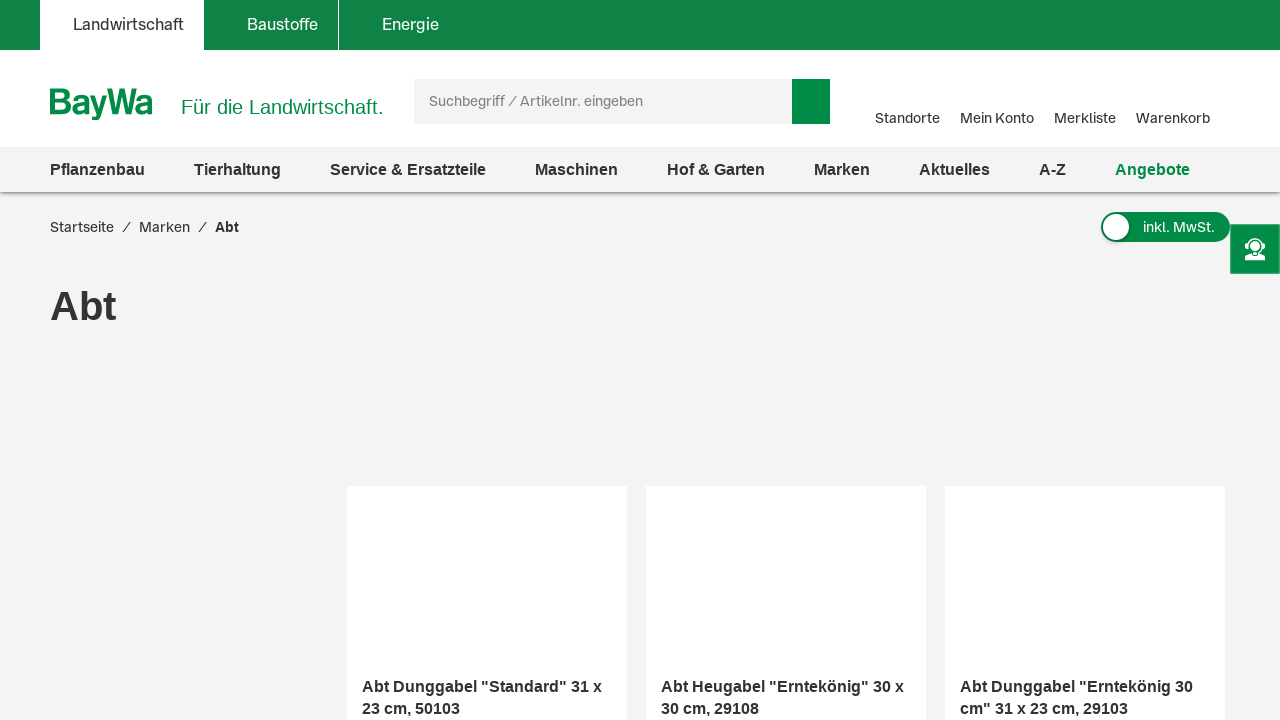

--- FILE ---
content_type: text/html;charset=UTF-8
request_url: https://www.baywa.de/de/marken/abt/facets_and_results?q=&text=&pageSize=&page=&priceFrom=&priceTo=&sort=&component=&paq=
body_size: 9553
content:


{
	"gtmProductData": [

		{
			"brand": "Abt",
			"name": "Abt Dunggabel \"Standard\" 31 x 23 cm, 50103",
			"sku": "43697",
			"price": "28.53",
			"quantity": 1,
			"category1": "Tierhaltung",
			"category2": "Stallhygiene & Tierhygiene",
			"category3": "Stallreinigung",
			"category4": "Dunggablen & Rechen",
			"category5": "N\/A",
			"listName": "Product List",
			"listPosition": "1",
			"division": "TECHNIK",
			"sapSector": "WERKSTATTLEIST. ET UND REIFEN",
			"sapProductGroup": "Gabeln\/Hack Kerbl",
			"sapMainGroup": "FACHBEDARF",
			"isContractRequest": "false"
		},

		{
			"brand": "Abt",
			"name": "Abt Heugabel \"Erntek\u00F6nig\" 30 x 30 cm, 29108",
			"sku": "43698",
			"price": "34.41",
			"quantity": 1,
			"category1": "Tierhaltung",
			"category2": "Stall, Weide & Technik",
			"category3": "Futteraufbereitung & -transport",
			"category4": "Futtergabeln",
			"category5": "N\/A",
			"listName": "Product List",
			"listPosition": "2",
			"division": "TECHNIK",
			"sapSector": "WERKSTATTLEIST. ET UND REIFEN",
			"sapProductGroup": "Gabeln\/Hack Kerbl",
			"sapMainGroup": "FACHBEDARF",
			"isContractRequest": "false"
		},

		{
			"brand": "Abt",
			"name": "Abt Dunggabel \"Erntek\u00F6nig 30 cm\" 31 x 23 cm, 29103",
			"sku": "43699",
			"price": "34.41",
			"quantity": 1,
			"category1": "Tierhaltung",
			"category2": "Stallhygiene & Tierhygiene",
			"category3": "Stallreinigung",
			"category4": "Dunggablen & Rechen",
			"category5": "N\/A",
			"listName": "Product List",
			"listPosition": "3",
			"division": "TECHNIK",
			"sapSector": "WERKSTATTLEIST. ET UND REIFEN",
			"sapProductGroup": "Gabeln\/Hack Kerbl",
			"sapMainGroup": "FACHBEDARF",
			"isContractRequest": "false"
		},

		{
			"brand": "N/A",
			"name": "N/A",
			"sku": "N/A",
			"price": "0",
			"quantity": 1,
			"category1": "N/A",
			"category2": "N/A",
			"category3": "N/A",
			"category4": "N/A",
			"category5": "N/A",
			"listName": "Product List",
			"listPosition": "4",
			"division": "N/A",
			"sapSector": "N/A",
			"sapProductGroup": "N/A",
			"sapMainGroup": "N/A",
			"isContractRequest": "N/A"
		}
	],
	"trackableProducts": [
		{
			"name": "Abt Dunggabel \"Standard\" 31 x 23 cm, 50103",
			"id": "43697",
			"price": "28.53",
			"brand": "Abt",
			"category": "BayWa-Portal\/Tierhaltung\/Stallhygiene & Tierhygiene\/Stallreinigung\/Dunggablen & Rechen",
			"list": "Product List",
			"position": "1",
			"url": "/de/tierhaltung/stallhygiene-tierhygiene/stallreinigung/dunggablen-rechen/abt-dunggabel-standard-/p-000000000000470160/",
			"dimension1": "WERKSTATTLEIST. ET UND REIFEN",
			"dimension2": "Gabeln\/Hack Kerbl",
			"dimension3": "TECHNIK",
			
			"dimension4": "Gast",
			
			"dimension5": "Dunggabel",
			"dimension6": "FACHBEDARF"
		},
		{
			"name": "Abt Heugabel \"Erntek\u00F6nig\" 30 x 30 cm, 29108",
			"id": "43698",
			"price": "34.41",
			"brand": "Abt",
			"category": "BayWa-Portal\/Tierhaltung\/Stall, Weide & Technik\/Futteraufbereitung & -transport\/Futtergabeln",
			"list": "Product List",
			"position": "2",
			"url": "/de/haus-hof/arbeitsgeraete/gabeln/abt-heugabel-erntekoenig-/p-000000000000127707/",
			"dimension1": "WERKSTATTLEIST. ET UND REIFEN",
			"dimension2": "Gabeln\/Hack Kerbl",
			"dimension3": "TECHNIK",
			
			"dimension4": "Gast",
			
			"dimension5": "Heugabel",
			"dimension6": "FACHBEDARF"
		},
		{
			"name": "Abt Dunggabel \"Erntek\u00F6nig 30 cm\" 31 x 23 cm, 29103",
			"id": "43699",
			"price": "34.41",
			"brand": "Abt",
			"category": "BayWa-Portal\/Tierhaltung\/Stallhygiene & Tierhygiene\/Stallreinigung\/Dunggablen & Rechen",
			"list": "Product List",
			"position": "3",
			"url": "/de/tierhaltung/stallhygiene-tierhygiene/stallreinigung/dunggablen-rechen/abt-dunggabel-erntekoenig-30-cm-/p-000000000000127700/",
			"dimension1": "WERKSTATTLEIST. ET UND REIFEN",
			"dimension2": "Gabeln\/Hack Kerbl",
			"dimension3": "TECHNIK",
			
			"dimension4": "Gast",
			
			"dimension5": "Dunggabel",
			"dimension6": "FACHBEDARF"
		},
		{
			"name": "",
			"id": "",
			"price": "",
			"brand": "",
			"category": "",
			"list": "Product List",
			"position": "4",
			"url": "",
			"dimension1": "",
			"dimension2": "",
			"dimension3": "",
			
			"dimension4": "Gast",
			
			"dimension5": "",
			"dimension6": ""
		}
	],
	"sorts": [
				{ "name": "Beste Ergebnisse", "code": "relevance", "selected": true },
				{ "name": "Neu im Sortiment", "code": "latest", "selected": false },
				{ "name": "Preis: niedrigster zuerst", "code": "price-asc", "selected": false },
				{ "name": "Preis: höchster zuerst", "code": "price-desc", "selected": false },
				{ "name": "Grundpreis: niedrigster zuerst", "code": "baseprice-asc", "selected": false },
				{ "name": "Grundpreis: höchster zuerst", "code": "baseprice-desc", "selected": false },
				{ "name": "A-Z", "code": "name-asc", "selected": false },
				{ "name": "Z-A", "code": "name-desc", "selected": false }
			],
	"products": [
		{
			"code": "000000000000470160",
			"article": true,
			"list": "Product List",
			"variants": [
				
			]
		},
		{
			"code": "000000000000127707",
			"article": true,
			"list": "Product List",
			"variants": [
				
			]
		},
		{
			"code": "000000000000127700",
			"article": true,
			"list": "Product List",
			"variants": [
				
			]
		},
		{
			"code": "P_26161091",
			"article": false,
			"list": "Product List",
			"variants": [
				
					"000000000000561032",
					"000000000000529110"
			]
		}
	],
	"productsHtml":
			"\u003Cdiv class=\"product-tile\" data-code=\"Product List-000000000000470160\" id=\"ProductList-000000000000470160\"\u003E\n    \u003Cdiv class=\"flip-wrapper\"\u003E\n        \u003Cdiv class=\"front material-shadow \"\u003E\n            \u003Cdiv class=\"display-flex flex-column flex-1\"\u003E\n                \u003Cdiv class=\"product-tile__image-wrapper\"\u003E\n                    \u003Cdiv class=\"product-tile__image small\"\u003E\n                        \u003Cimg src=\"https:\/\/res.cloudinary.com\/baywa-ag-p\/image\/upload\/d_missing_article.jpg\/q_auto:good\/c_scale,w_173,h_130,c_pad,b_white,g_center,f_auto\/395975\"\n     srcset=\"https:\/\/res.cloudinary.com\/baywa-ag-p\/image\/upload\/d_missing_article.jpg\/q_auto:good\/c_scale,w_173,h_130,c_pad,b_white,g_center,f_auto\/395975 173w,https:\/\/res.cloudinary.com\/baywa-ag-p\/image\/upload\/d_missing_article.jpg\/q_auto:good\/c_scale,w_173,h_130,c_pad,b_white,g_center,f_auto\/395975 173w,https:\/\/res.cloudinary.com\/baywa-ag-p\/image\/upload\/d_missing_article.jpg\/q_auto:good\/c_scale,w_173,h_130,c_pad,b_white,g_center,f_auto\/395975 173w,https:\/\/res.cloudinary.com\/baywa-ag-p\/image\/upload\/d_missing_article.jpg\/q_auto:good\/c_scale,w_173,h_130,c_pad,b_white,g_center,f_auto\/395975 173w\"\n     sizes=\"(max-width: 767} 173px , (max-width: 1023} 173px , (max-width: 1279} 173px , (max-width: 9999} 173px ,173px\"\n     alt=\"Abt Dunggabel &quot;Standard&quot; 31 x 23 cm, 50103 \"\n     title=\"Abt Dunggabel &quot;Standard&quot; 31 x 23 cm, 50103 \"\nfetchpriority='high'\n\/\u003E\u003C\/div\u003E\n\n                    \u003C\/div\u003E\n                \u003Ca href=\"https:\/\/www.baywa.de\/de\/tierhaltung\/stallhygiene-tierhygiene\/stallreinigung\/dunggablen-rechen\/abt-dunggabel-standard-\/p-000000000000470160\/\" class=\"text product-tile__link\" title=\"Abt Dunggabel &quot;Standard&quot; 31 x 23 cm, 50103 \"\u003E\n                    \u003Cdiv class=\"product-tile__link title h4 \"\u003E\n                        Abt Dunggabel &#034;Standard&#034; 31 x 23 cm, 50103\u003C\/div\u003E\n                \u003C\/a\u003E\n\n                \u003Cdiv class=\"ratings-stock-info\"\u003E\n                    \u003Ca href=\"\/de\/tierhaltung\/stallhygiene-tierhygiene\/stallreinigung\/dunggablen-rechen\/abt-dunggabel-standard-\/p-000000000000470160\/#tab-reviews\" \n   class=\"\"\n   title=\"Abt Dunggabel &quot;Standard&quot; 31 x 23 cm, 50103\"\u003E\n    \u003Cspan id=\"ratingStars-productTile-ProductList-000000000000470160\" class=\"product-rating\"\n          data-sku=''\u003E\u003C\/span\u003E\n\u003C\/a\u003E\n\n\n\u003Cdiv class=\"product-review-stars medium\"\u003E\n            \u003Ca target=\"_self\" class=\"product-review-stars__reviews-jump-link\" href=\"\/de\/tierhaltung\/stallhygiene-tierhygiene\/stallreinigung\/dunggablen-rechen\/abt-dunggabel-standard-\/p-000000000000470160\/#tab-reviews\"\u003E\u003C\/a\u003E\n            \u003Cspan\u003E\n                \u003Cspan class=\"icon icon-star filled\"\u003E\n                    \u003C\/span\u003E\n                \u003Cspan class=\"icon icon-star filled\"\u003E\n                    \u003C\/span\u003E\n                \u003Cspan class=\"icon icon-star filled\"\u003E\n                    \u003C\/span\u003E\n                \u003Cspan class=\"icon icon-star filled\"\u003E\n                    \u003C\/span\u003E\n                \u003Cspan class=\"icon icon-star filled-50\"\u003E\n                    \u003C\/span\u003E\n                \u003C\/span\u003E\n\n                \u003Cspan class=\"product-review-stars__counta\"\u003E(3)\u003C\/span\u003E\n            \u003Cbr\/\u003E\n            \u003C\/div\u003E\n    \u003Cdiv class=\"stock-info inStock\"\u003E\n                    Lieferzeit 4-10 Werktage\u003C\/div\u003E\n        \u003C\/div\u003E\n            \u003C\/div\u003E\n\n            \u003Cdiv class=\"details\"\u003E\n                    \u003Ctable class=\"table\"\u003E\n        \u003Ctr\u003E\n                    \u003Ctd\u003EBreite\u003C\/td\u003E\n                    \u003Ctd\u003E23 cm\u003C\/td\u003E\n                \u003C\/tr\u003E\n            \u003Ctr\u003E\n                    \u003Ctd\u003EAnzahl Zinken\u003C\/td\u003E\n                    \u003Ctd\u003E4\u003C\/td\u003E\n                \u003C\/tr\u003E\n            \u003Ctr\u003E\n                    \u003Ctd\u003ELänge Stiel\u003C\/td\u003E\n                    \u003Ctd\u003E135 cm\u003C\/td\u003E\n                \u003C\/tr\u003E\n            \u003C\/table\u003E\n\u003C\/div\u003E\n            \u003Cdiv class=\"price tn-pt-20\"\u003E\n            \u003Cdiv class=\"h3\"\u003E\n                33,95 €\n                    \/&nbsp;Stück\u003C\/div\u003E\n\n            \u003Cform id=\"command\" action=\"\/de\/prg\" method=\"POST\"\u003E\u003Cinput type=\"hidden\" name=\"url\" value=\"\/tierhaltung\/stallhygiene-tierhygiene\/stallreinigung\/dunggablen-rechen\/abt-dunggabel-standard-\/p-000000000000470160\/?tab=radio-3&tab=check-3#delivery-info\"\/\u003E\n                        \u003Clabel class=\"delivery-cost-text\"\u003Einkl. MwSt. zzgl.&nbsp;\u003C\/label\u003E\n                        \u003Cbutton class=\"link product-tile__cta delivery-cost-text\"\u003EVersandkosten\u003C\/button\u003E\n                    \u003C\/form\u003E\u003C\/div\u003E\n    \u003Cdiv class=\"product-tile__cta-wrapper\"\u003E\n            \u003Ca href=\"https:\/\/www.baywa.de\/de\/tierhaltung\/stallhygiene-tierhygiene\/stallreinigung\/dunggablen-rechen\/abt-dunggabel-standard-\/p-000000000000470160\/\"\n               class=\"product-tile__cta btn btn-primary btn-block button-details-page-competence-proof\"\n               title=\"Details anzeigen\"\u003E\n                    Details anzeigen\u003C\/a\u003E\n        \u003C\/div\u003E\n    \u003Cform id=\"command\" data-role=\"addProductToWishlist\" action=\"https:\/\/www.baywa.de\/de\/xhr_secured\/wishlist\/add\" method=\"post\"\u003E\u003Cinput type=\"hidden\" name=\"productCode\" value=\"000000000000470160\"\/\u003E\n        \u003Cinput type=\"hidden\" name=\"gtmId\" value=\"Product List-000000000000470160\"\/\u003E\n        \u003Cbutton class=\"product-tile__cta icon icon-heart like-button\" title=\"Merken\"\u003E\n            \u003Cspan class=\"sr-only\"\u003EMerken\u003C\/span\u003E\n        \u003C\/button\u003E\n    \u003C\/form\u003E\u003C\/div\u003E\n\n        \u003Cdiv class=\"back material-shadow\"\u003E\n            \u003Cbutton class=\"close-flipped-card js-flip-card\" aria-label=\"Schließen\"\u003E\n                \u003Ci class=\"product-tile__cta icon icon-close icon-background\"\u003E\u003C\/i\u003E\n            \u003C\/button\u003E\n            \u003Cdiv class=\"product-attributes list js-product-attributes\"\u003E\u003C\/div\u003E\n        \u003C\/div\u003E\n    \u003C\/div\u003E\n\u003C\/div\u003E\n\u003Cdiv class=\"product-tile\" data-code=\"Product List-000000000000127707\" id=\"ProductList-000000000000127707\"\u003E\n    \u003Cdiv class=\"flip-wrapper\"\u003E\n        \u003Cdiv class=\"front material-shadow \"\u003E\n            \u003Cdiv class=\"display-flex flex-column flex-1\"\u003E\n                \u003Cdiv class=\"product-tile__image-wrapper\"\u003E\n                    \u003Cdiv class=\"product-tile__image small\"\u003E\n                        \u003Cimg src=\"https:\/\/res.cloudinary.com\/baywa-ag-p\/image\/upload\/d_missing_article.jpg\/q_auto:good\/c_scale,w_173,h_130,c_pad,b_white,g_center,f_auto\/395929\"\n     srcset=\"https:\/\/res.cloudinary.com\/baywa-ag-p\/image\/upload\/d_missing_article.jpg\/q_auto:good\/c_scale,w_173,h_130,c_pad,b_white,g_center,f_auto\/395929 173w,https:\/\/res.cloudinary.com\/baywa-ag-p\/image\/upload\/d_missing_article.jpg\/q_auto:good\/c_scale,w_173,h_130,c_pad,b_white,g_center,f_auto\/395929 173w,https:\/\/res.cloudinary.com\/baywa-ag-p\/image\/upload\/d_missing_article.jpg\/q_auto:good\/c_scale,w_173,h_130,c_pad,b_white,g_center,f_auto\/395929 173w,https:\/\/res.cloudinary.com\/baywa-ag-p\/image\/upload\/d_missing_article.jpg\/q_auto:good\/c_scale,w_173,h_130,c_pad,b_white,g_center,f_auto\/395929 173w\"\n     sizes=\"(max-width: 767} 173px , (max-width: 1023} 173px , (max-width: 1279} 173px , (max-width: 9999} 173px ,173px\"\n     alt=\"Abt Heugabel &quot;Erntek&ouml;nig&quot; 30 x 30 cm, 29108 \"\n     title=\"Abt Heugabel &quot;Erntek&ouml;nig&quot; 30 x 30 cm, 29108 \"\nfetchpriority='high'\n\/\u003E\u003C\/div\u003E\n\n                    \u003C\/div\u003E\n                \u003Ca href=\"https:\/\/www.baywa.de\/de\/haus-hof\/arbeitsgeraete\/gabeln\/abt-heugabel-erntekoenig-\/p-000000000000127707\/\" class=\"text product-tile__link\" title=\"Abt Heugabel &quot;Erntek&ouml;nig&quot; 30 x 30 cm, 29108 \"\u003E\n                    \u003Cdiv class=\"product-tile__link title h4 \"\u003E\n                        Abt Heugabel &#034;Erntekönig&#034; 30 x 30 cm, 29108\u003C\/div\u003E\n                \u003C\/a\u003E\n\n                \u003Cdiv class=\"ratings-stock-info\"\u003E\n                    \u003Ca href=\"\/de\/haus-hof\/arbeitsgeraete\/gabeln\/abt-heugabel-erntekoenig-\/p-000000000000127707\/#tab-reviews\" \n   class=\"\"\n   title=\"Abt Heugabel &quot;Erntek&ouml;nig&quot; 30 x 30 cm, 29108\"\u003E\n    \u003Cspan id=\"ratingStars-productTile-ProductList-000000000000127707\" class=\"product-rating\"\n          data-sku=''\u003E\u003C\/span\u003E\n\u003C\/a\u003E\n\n\n\u003Cdiv class=\"product-review-stars\"\u003E\u003C\/div\u003E\n    \u003Cdiv class=\"stock-info inStock\"\u003E\n                    Lieferzeit 4-10 Werktage\u003C\/div\u003E\n        \u003C\/div\u003E\n            \u003C\/div\u003E\n\n            \u003Cdiv class=\"details\"\u003E\n                    \u003Ctable class=\"table\"\u003E\n        \u003Ctr\u003E\n                    \u003Ctd\u003EL x B\u003C\/td\u003E\n                    \u003Ctd\u003E30 x 30 cm\u003C\/td\u003E\n                \u003C\/tr\u003E\n            \u003Ctr\u003E\n                    \u003Ctd\u003ELänge Stiel\u003C\/td\u003E\n                    \u003Ctd\u003E135 cm\u003C\/td\u003E\n                \u003C\/tr\u003E\n            \u003Ctr\u003E\n                    \u003Ctd\u003EAnzahl Zinken\u003C\/td\u003E\n                    \u003Ctd\u003E3\u003C\/td\u003E\n                \u003C\/tr\u003E\n            \u003C\/table\u003E\n\u003C\/div\u003E\n            \u003Cdiv class=\"price tn-pt-20\"\u003E\n            \u003Cdiv class=\"h3\"\u003E\n                40,95 €\n                    \/&nbsp;Stück\u003C\/div\u003E\n\n            \u003Cform id=\"command\" action=\"\/de\/prg\" method=\"POST\"\u003E\u003Cinput type=\"hidden\" name=\"url\" value=\"\/haus-hof\/arbeitsgeraete\/gabeln\/abt-heugabel-erntekoenig-\/p-000000000000127707\/?tab=radio-3&tab=check-3#delivery-info\"\/\u003E\n                        \u003Clabel class=\"delivery-cost-text\"\u003Einkl. MwSt. zzgl.&nbsp;\u003C\/label\u003E\n                        \u003Cbutton class=\"link product-tile__cta delivery-cost-text\"\u003EVersandkosten\u003C\/button\u003E\n                    \u003C\/form\u003E\u003C\/div\u003E\n    \u003Cdiv class=\"product-tile__cta-wrapper\"\u003E\n            \u003Ca href=\"https:\/\/www.baywa.de\/de\/haus-hof\/arbeitsgeraete\/gabeln\/abt-heugabel-erntekoenig-\/p-000000000000127707\/\"\n               class=\"product-tile__cta btn btn-primary btn-block button-details-page-competence-proof\"\n               title=\"Details anzeigen\"\u003E\n                    Details anzeigen\u003C\/a\u003E\n        \u003C\/div\u003E\n    \u003Cform id=\"command\" data-role=\"addProductToWishlist\" action=\"https:\/\/www.baywa.de\/de\/xhr_secured\/wishlist\/add\" method=\"post\"\u003E\u003Cinput type=\"hidden\" name=\"productCode\" value=\"000000000000127707\"\/\u003E\n        \u003Cinput type=\"hidden\" name=\"gtmId\" value=\"Product List-000000000000127707\"\/\u003E\n        \u003Cbutton class=\"product-tile__cta icon icon-heart like-button\" title=\"Merken\"\u003E\n            \u003Cspan class=\"sr-only\"\u003EMerken\u003C\/span\u003E\n        \u003C\/button\u003E\n    \u003C\/form\u003E\u003C\/div\u003E\n\n        \u003Cdiv class=\"back material-shadow\"\u003E\n            \u003Cbutton class=\"close-flipped-card js-flip-card\" aria-label=\"Schließen\"\u003E\n                \u003Ci class=\"product-tile__cta icon icon-close icon-background\"\u003E\u003C\/i\u003E\n            \u003C\/button\u003E\n            \u003Cdiv class=\"product-attributes list js-product-attributes\"\u003E\u003C\/div\u003E\n        \u003C\/div\u003E\n    \u003C\/div\u003E\n\u003C\/div\u003E\n\u003Cdiv class=\"product-tile\" data-code=\"Product List-000000000000127700\" id=\"ProductList-000000000000127700\"\u003E\n    \u003Cdiv class=\"flip-wrapper\"\u003E\n        \u003Cdiv class=\"front material-shadow \"\u003E\n            \u003Cdiv class=\"display-flex flex-column flex-1\"\u003E\n                \u003Cdiv class=\"product-tile__image-wrapper\"\u003E\n                    \u003Cdiv class=\"product-tile__image small\"\u003E\n                        \u003Cimg src=\"https:\/\/res.cloudinary.com\/baywa-ag-p\/image\/upload\/d_missing_article.jpg\/q_auto:good\/c_scale,w_173,h_130,c_pad,b_white,g_center,f_auto\/395926\"\n     srcset=\"https:\/\/res.cloudinary.com\/baywa-ag-p\/image\/upload\/d_missing_article.jpg\/q_auto:good\/c_scale,w_173,h_130,c_pad,b_white,g_center,f_auto\/395926 173w,https:\/\/res.cloudinary.com\/baywa-ag-p\/image\/upload\/d_missing_article.jpg\/q_auto:good\/c_scale,w_173,h_130,c_pad,b_white,g_center,f_auto\/395926 173w,https:\/\/res.cloudinary.com\/baywa-ag-p\/image\/upload\/d_missing_article.jpg\/q_auto:good\/c_scale,w_173,h_130,c_pad,b_white,g_center,f_auto\/395926 173w,https:\/\/res.cloudinary.com\/baywa-ag-p\/image\/upload\/d_missing_article.jpg\/q_auto:good\/c_scale,w_173,h_130,c_pad,b_white,g_center,f_auto\/395926 173w\"\n     sizes=\"(max-width: 767} 173px , (max-width: 1023} 173px , (max-width: 1279} 173px , (max-width: 9999} 173px ,173px\"\n     alt=\"Abt Dunggabel &quot;Erntek&ouml;nig 30 cm&quot; 31 x 23 cm, 29103 \"\n     title=\"Abt Dunggabel &quot;Erntek&ouml;nig 30 cm&quot; 31 x 23 cm, 29103 \"\nfetchpriority='high'\n\/\u003E\u003C\/div\u003E\n\n                    \u003C\/div\u003E\n                \u003Ca href=\"https:\/\/www.baywa.de\/de\/tierhaltung\/stallhygiene-tierhygiene\/stallreinigung\/dunggablen-rechen\/abt-dunggabel-erntekoenig-30-cm-\/p-000000000000127700\/\" class=\"text product-tile__link\" title=\"Abt Dunggabel &quot;Erntek&ouml;nig 30 cm&quot; 31 x 23 cm, 29103 \"\u003E\n                    \u003Cdiv class=\"product-tile__link title h4 \"\u003E\n                        Abt Dunggabel &#034;Erntekönig 30 cm&#034; 31 x 23 cm, 29103\u003C\/div\u003E\n                \u003C\/a\u003E\n\n                \u003Cdiv class=\"ratings-stock-info\"\u003E\n                    \u003Ca href=\"\/de\/tierhaltung\/stallhygiene-tierhygiene\/stallreinigung\/dunggablen-rechen\/abt-dunggabel-erntekoenig-30-cm-\/p-000000000000127700\/#tab-reviews\" \n   class=\"\"\n   title=\"Abt Dunggabel &quot;Erntek&ouml;nig 30 cm&quot; 31 x 23 cm, 29103\"\u003E\n    \u003Cspan id=\"ratingStars-productTile-ProductList-000000000000127700\" class=\"product-rating\"\n          data-sku=''\u003E\u003C\/span\u003E\n\u003C\/a\u003E\n\n\n\u003Cdiv class=\"product-review-stars medium\"\u003E\n            \u003Ca target=\"_self\" class=\"product-review-stars__reviews-jump-link\" href=\"\/de\/tierhaltung\/stallhygiene-tierhygiene\/stallreinigung\/dunggablen-rechen\/abt-dunggabel-erntekoenig-30-cm-\/p-000000000000127700\/#tab-reviews\"\u003E\u003C\/a\u003E\n            \u003Cspan\u003E\n                \u003Cspan class=\"icon icon-star filled\"\u003E\n                    \u003C\/span\u003E\n                \u003Cspan class=\"icon icon-star filled\"\u003E\n                    \u003C\/span\u003E\n                \u003Cspan class=\"icon icon-star filled\"\u003E\n                    \u003C\/span\u003E\n                \u003Cspan class=\"icon icon-star filled-50\"\u003E\n                    \u003C\/span\u003E\n                \u003Cspan class=\"icon icon-star \"\u003E\n                    \u003C\/span\u003E\n                \u003C\/span\u003E\n\n                \u003Cspan class=\"product-review-stars__counta\"\u003E(2)\u003C\/span\u003E\n            \u003Cbr\/\u003E\n            \u003C\/div\u003E\n    \u003Cdiv class=\"stock-info inStock\"\u003E\n                    Lieferzeit 4-10 Werktage\u003C\/div\u003E\n        \u003C\/div\u003E\n            \u003C\/div\u003E\n\n            \u003Cdiv class=\"details\"\u003E\n                    \u003Ctable class=\"table\"\u003E\n        \u003Ctr\u003E\n                    \u003Ctd\u003EBreite\u003C\/td\u003E\n                    \u003Ctd\u003E23 cm\u003C\/td\u003E\n                \u003C\/tr\u003E\n            \u003Ctr\u003E\n                    \u003Ctd\u003EAnzahl Zinken\u003C\/td\u003E\n                    \u003Ctd\u003E4\u003C\/td\u003E\n                \u003C\/tr\u003E\n            \u003Ctr\u003E\n                    \u003Ctd\u003EStiel\u003C\/td\u003E\n                    \u003Ctd\u003EEschenholz lackiert\u003C\/td\u003E\n                \u003C\/tr\u003E\n            \u003C\/table\u003E\n\u003C\/div\u003E\n            \u003Cdiv class=\"price tn-pt-20\"\u003E\n            \u003Cdiv class=\"h3\"\u003E\n                40,95 €\n                    \/&nbsp;Stück\u003C\/div\u003E\n\n            \u003Cform id=\"command\" action=\"\/de\/prg\" method=\"POST\"\u003E\u003Cinput type=\"hidden\" name=\"url\" value=\"\/tierhaltung\/stallhygiene-tierhygiene\/stallreinigung\/dunggablen-rechen\/abt-dunggabel-erntekoenig-30-cm-\/p-000000000000127700\/?tab=radio-3&tab=check-3#delivery-info\"\/\u003E\n                        \u003Clabel class=\"delivery-cost-text\"\u003Einkl. MwSt. zzgl.&nbsp;\u003C\/label\u003E\n                        \u003Cbutton class=\"link product-tile__cta delivery-cost-text\"\u003EVersandkosten\u003C\/button\u003E\n                    \u003C\/form\u003E\u003C\/div\u003E\n    \u003Cdiv class=\"product-tile__cta-wrapper\"\u003E\n            \u003Ca href=\"https:\/\/www.baywa.de\/de\/tierhaltung\/stallhygiene-tierhygiene\/stallreinigung\/dunggablen-rechen\/abt-dunggabel-erntekoenig-30-cm-\/p-000000000000127700\/\"\n               class=\"product-tile__cta btn btn-primary btn-block button-details-page-competence-proof\"\n               title=\"Details anzeigen\"\u003E\n                    Details anzeigen\u003C\/a\u003E\n        \u003C\/div\u003E\n    \u003Cform id=\"command\" data-role=\"addProductToWishlist\" action=\"https:\/\/www.baywa.de\/de\/xhr_secured\/wishlist\/add\" method=\"post\"\u003E\u003Cinput type=\"hidden\" name=\"productCode\" value=\"000000000000127700\"\/\u003E\n        \u003Cinput type=\"hidden\" name=\"gtmId\" value=\"Product List-000000000000127700\"\/\u003E\n        \u003Cbutton class=\"product-tile__cta icon icon-heart like-button\" title=\"Merken\"\u003E\n            \u003Cspan class=\"sr-only\"\u003EMerken\u003C\/span\u003E\n        \u003C\/button\u003E\n    \u003C\/form\u003E\u003C\/div\u003E\n\n        \u003Cdiv class=\"back material-shadow\"\u003E\n            \u003Cbutton class=\"close-flipped-card js-flip-card\" aria-label=\"Schließen\"\u003E\n                \u003Ci class=\"product-tile__cta icon icon-close icon-background\"\u003E\u003C\/i\u003E\n            \u003C\/button\u003E\n            \u003Cdiv class=\"product-attributes list js-product-attributes\"\u003E\u003C\/div\u003E\n        \u003C\/div\u003E\n    \u003C\/div\u003E\n\u003C\/div\u003E\n\u003Cdiv class=\"product-tile\" data-code=\"Product List-P_26161091\" id=\"ProductList-P_26161091\"\u003E\n    \u003Cdiv class=\"flip-wrapper\"\u003E\n        \u003Cdiv class=\"front material-shadow \"\u003E\n            \u003Cdiv class=\"display-flex flex-column flex-1\"\u003E\n                \u003Cdiv class=\"product-tile__image-wrapper\"\u003E\n                    \u003Cdiv class=\"product-tile__image small\"\u003E\n                        \u003Cimg src=\"https:\/\/res.cloudinary.com\/baywa-ag-p\/image\/upload\/d_missing_article.jpg\/q_auto:good\/c_scale,w_173,h_130,c_pad,b_white,g_center,f_auto\/A19919500\"\n     srcset=\"https:\/\/res.cloudinary.com\/baywa-ag-p\/image\/upload\/d_missing_article.jpg\/q_auto:good\/c_scale,w_173,h_130,c_pad,b_white,g_center,f_auto\/A19919500 173w,https:\/\/res.cloudinary.com\/baywa-ag-p\/image\/upload\/d_missing_article.jpg\/q_auto:good\/c_scale,w_173,h_130,c_pad,b_white,g_center,f_auto\/A19919500 173w,https:\/\/res.cloudinary.com\/baywa-ag-p\/image\/upload\/d_missing_article.jpg\/q_auto:good\/c_scale,w_173,h_130,c_pad,b_white,g_center,f_auto\/A19919500 173w,https:\/\/res.cloudinary.com\/baywa-ag-p\/image\/upload\/d_missing_article.jpg\/q_auto:good\/c_scale,w_173,h_130,c_pad,b_white,g_center,f_auto\/A19919500 173w\"\n     sizes=\"(max-width: 767} 173px , (max-width: 1023} 173px , (max-width: 1279} 173px , (max-width: 9999} 173px ,173px\"\n     alt=\"Abt Heugabel &quot;Standard&quot; \"\n     title=\"Abt Heugabel &quot;Standard&quot; \"\nfetchpriority='high'\n\/\u003E\u003C\/div\u003E\n\n                    \u003C\/div\u003E\n                \u003Ca href=\"https:\/\/www.baywa.de\/de\/haus-hof\/arbeitsgeraete\/gabeln\/abt-heugabel-standard-\/pp-526661\/\" class=\"text product-tile__link\" title=\"Abt Heugabel &quot;Standard&quot; \"\u003E\n                    \u003Cdiv class=\"product-tile__link title h4 \"\u003E\n                        Abt Heugabel &#034;Standard&#034;\u003C\/div\u003E\n                \u003C\/a\u003E\n\n                \u003Cdiv class=\"ratings-stock-info\"\u003E\n                    \u003Ca href=\"\/de\/haus-hof\/arbeitsgeraete\/gabeln\/abt-heugabel-standard-\/pp-526661\/#tab-reviews\" \n   class=\"\"\n   title=\"Abt Heugabel &quot;Standard&quot;\"\u003E\n    \u003Cspan id=\"ratingStars-productTile-ProductList-P_26161091\" class=\"product-rating\"\n          data-sku='\"000000000000561032\",\"000000000000529110\"'\u003E\u003C\/span\u003E\n\u003C\/a\u003E\n\n\n\u003Cdiv class=\"product-review-stars medium\"\u003E\n            \u003Ca target=\"_self\" class=\"product-review-stars__reviews-jump-link\" href=\"\/de\/haus-hof\/arbeitsgeraete\/gabeln\/abt-heugabel-standard-\/pp-526661\/#tab-reviews\"\u003E\u003C\/a\u003E\n            \u003Cspan\u003E\n                \u003Cspan class=\"icon icon-star filled\"\u003E\n                    \u003C\/span\u003E\n                \u003Cspan class=\"icon icon-star filled\"\u003E\n                    \u003C\/span\u003E\n                \u003Cspan class=\"icon icon-star filled\"\u003E\n                    \u003C\/span\u003E\n                \u003Cspan class=\"icon icon-star filled\"\u003E\n                    \u003C\/span\u003E\n                \u003Cspan class=\"icon icon-star filled\"\u003E\n                    \u003C\/span\u003E\n                \u003C\/span\u003E\n\n                \u003Cspan class=\"product-review-stars__counta\"\u003E(1)\u003C\/span\u003E\n            \u003Cbr\/\u003E\n            \u003C\/div\u003E\n    \u003C\/div\u003E\n            \u003C\/div\u003E\n\n            \u003Cdiv class=\"details\"\u003E\n                    \u003Ctable class=\"table\"\u003E\n        \u003Ctr\u003E\n                    \u003Ctd\u003ELänge Stiel\u003C\/td\u003E\n                    \u003Ctd\u003E135 cm\u003C\/td\u003E\n                \u003C\/tr\u003E\n            \u003Ctr\u003E\n                    \u003Ctd\u003EAnzahl Zinken\u003C\/td\u003E\n                    \u003Ctd\u003E3\u003C\/td\u003E\n                \u003C\/tr\u003E\n            \u003C\/table\u003E\n\u003C\/div\u003E\n            \u003Cdiv class=\"variants\"\u003E\n                    \u003Ci class=\"icon icon-variante\"\u003E\u003C\/i\u003E\n                    2 Varianten verfügbar\u003C\/div\u003E\n            \u003Cdiv class=\"price tn-pt-20\"\u003E\n            \u003Cdiv class=\"h3\"\u003E\n                ab 34,95 €\n                    \/&nbsp;Stück\u003C\/div\u003E\n\n            \u003Cform id=\"command\" action=\"\/de\/prg\" method=\"POST\"\u003E\u003Cinput type=\"hidden\" name=\"url\" value=\"\/haus-hof\/arbeitsgeraete\/gabeln\/abt-heugabel-standard-\/pp-526661\/?tab=radio-3&tab=check-3#delivery-info\"\/\u003E\n                        \u003Clabel class=\"delivery-cost-text\"\u003Einkl. MwSt. zzgl.&nbsp;\u003C\/label\u003E\n                        \u003Cbutton class=\"link product-tile__cta delivery-cost-text\"\u003EVersandkosten\u003C\/button\u003E\n                    \u003C\/form\u003E\u003C\/div\u003E\n    \u003Cdiv class=\"product-tile__cta-wrapper\"\u003E\n            \u003Ca href=\"https:\/\/www.baywa.de\/de\/haus-hof\/arbeitsgeraete\/gabeln\/abt-heugabel-standard-\/pp-526661\/\"\n               class=\"product-tile__cta btn btn-primary btn-block button-details-page-competence-proof\"\n               title=\"Varianten wählen\"\u003E\n                    Varianten wählen\u003C\/a\u003E\n        \u003C\/div\u003E\n    \u003Cform id=\"command\" data-role=\"addProductToWishlist\" action=\"https:\/\/www.baywa.de\/de\/xhr_secured\/wishlist\/add\" method=\"post\"\u003E\u003Cinput type=\"hidden\" name=\"productCode\" value=\"P_26161091\"\/\u003E\n        \u003Cinput type=\"hidden\" name=\"gtmId\" value=\"Product List-P_26161091\"\/\u003E\n        \u003Cbutton class=\"product-tile__cta icon icon-heart like-button\" title=\"Merken\"\u003E\n            \u003Cspan class=\"sr-only\"\u003EMerken\u003C\/span\u003E\n        \u003C\/button\u003E\n    \u003C\/form\u003E\u003C\/div\u003E\n\n        \u003Cdiv class=\"back material-shadow\"\u003E\n            \u003Cbutton class=\"close-flipped-card js-flip-card\" aria-label=\"Schließen\"\u003E\n                \u003Ci class=\"product-tile__cta icon icon-close icon-background\"\u003E\u003C\/i\u003E\n            \u003C\/button\u003E\n            \u003Cdiv class=\"product-attributes list js-product-attributes\"\u003E\u003C\/div\u003E\n        \u003C\/div\u003E\n    \u003C\/div\u003E\n\u003C\/div\u003E\n",
	"paginationHtml":
			"",
	"results": 4,
	"variants": 5,
	"compoundUrl": ":relevance",
	"facets": [
		{
			"code": "categoryPath",
			"name" : "Kategorie",
			"forceDisplay" : false,
			"values": [
				{
					"code": "CH_W_BWP_ThemeWorld_6169931/CH_W_BWP_Level_6169932/",
					"name" : "Arbeitsgeräte",
					"query": { "query": { "value": ":relevance:categoryPath:CH_W_BWP_ThemeWorld_6169931%2FCH_W_BWP_Level_6169932%2F" } },
					"count": 6,
					"plainName": "Arbeitsgeräte",
					"selected": false
				},
				{
					"code": "CH_W_BWP_ThemeWorld_6171511/CH_W_BWP_Level_6171646/CH_W_BWP_Level_6171647/CH_W_BWP_Level_6171649/",
					"name" : "Dunggablen & Rechen",
					"query": { "query": { "value": ":relevance:categoryPath:CH_W_BWP_ThemeWorld_6171511%2FCH_W_BWP_Level_6171646%2FCH_W_BWP_Level_6171647%2FCH_W_BWP_Level_6171649%2F" } },
					"count": 2,
					"plainName": "Dunggablen & Rechen",
					"selected": false
				},
				{
					"code": "CH_W_BWP_ThemeWorld_6171511/CH_W_BWP_Level_6171709/CH_W_BWP_Level_6171860/",
					"name" : "Futteraufbereitung & -transport",
					"query": { "query": { "value": ":relevance:categoryPath:CH_W_BWP_ThemeWorld_6171511%2FCH_W_BWP_Level_6171709%2FCH_W_BWP_Level_6171860%2F" } },
					"count": 4,
					"plainName": "Futteraufbereitung & -transport",
					"selected": false
				},
				{
					"code": "CH_W_BWP_ThemeWorld_6171511/CH_W_BWP_Level_6171709/CH_W_BWP_Level_6171860/CH_W_BWP_Level_6171862/",
					"name" : "Futtergabeln",
					"query": { "query": { "value": ":relevance:categoryPath:CH_W_BWP_ThemeWorld_6171511%2FCH_W_BWP_Level_6171709%2FCH_W_BWP_Level_6171860%2FCH_W_BWP_Level_6171862%2F" } },
					"count": 4,
					"plainName": "Futtergabeln",
					"selected": false
				},
				{
					"code": "CH_W_BWP_ThemeWorld_6169931/CH_W_BWP_Level_6169932/CH_W_BWP_Level_6169936/",
					"name" : "Gabeln",
					"query": { "query": { "value": ":relevance:categoryPath:CH_W_BWP_ThemeWorld_6169931%2FCH_W_BWP_Level_6169932%2FCH_W_BWP_Level_6169936%2F" } },
					"count": 6,
					"plainName": "Gabeln",
					"selected": false
				},
				{
					"code": "CH_W_BWP_ThemeWorld_6169931/",
					"name" : "Haus & Hof",
					"query": { "query": { "value": ":relevance:categoryPath:CH_W_BWP_ThemeWorld_6169931%2F" } },
					"count": 6,
					"plainName": "Haus & Hof",
					"selected": false
				},
				{
					"code": "CH_W_BWP_ThemeWorld_6171511/CH_W_BWP_Level_6171709/",
					"name" : "Stall, Weide & Technik",
					"query": { "query": { "value": ":relevance:categoryPath:CH_W_BWP_ThemeWorld_6171511%2FCH_W_BWP_Level_6171709%2F" } },
					"count": 4,
					"plainName": "Stall, Weide & Technik",
					"selected": false
				},
				{
					"code": "CH_W_BWP_ThemeWorld_6171511/CH_W_BWP_Level_6171646/",
					"name" : "Stallhygiene & Tierhygiene",
					"query": { "query": { "value": ":relevance:categoryPath:CH_W_BWP_ThemeWorld_6171511%2FCH_W_BWP_Level_6171646%2F" } },
					"count": 2,
					"plainName": "Stallhygiene & Tierhygiene",
					"selected": false
				},
				{
					"code": "CH_W_BWP_ThemeWorld_6171511/CH_W_BWP_Level_6171646/CH_W_BWP_Level_6171647/",
					"name" : "Stallreinigung",
					"query": { "query": { "value": ":relevance:categoryPath:CH_W_BWP_ThemeWorld_6171511%2FCH_W_BWP_Level_6171646%2FCH_W_BWP_Level_6171647%2F" } },
					"count": 2,
					"plainName": "Stallreinigung",
					"selected": false
				},
				{
					"code": "CH_W_BWP_ThemeWorld_6171511/",
					"name" : "Tierhaltung",
					"query": { "query": { "value": ":relevance:categoryPath:CH_W_BWP_ThemeWorld_6171511%2F" } },
					"count": 6,
					"plainName": "Tierhaltung",
					"selected": false
				}
			],
			"selected": false,
			"categories": [
				{
					"facetData": {
						"name" : "Haus & Hof",
						"query": { "query": { "value": ":relevance:categoryPath:CH_W_BWP_ThemeWorld_6169931%2F" } },
						"count": "6",
						"selected": false
					},
					"visible": "true",
					"children": [
						{
							"facetData": {
								"name" : "Arbeitsgeräte",
								"query": { "query": { "value": ":relevance:categoryPath:CH_W_BWP_ThemeWorld_6169931%2FCH_W_BWP_Level_6169932%2F" } },
								"count": "6",
								"selected": false
							},
						"visible": "true"
						}
					]
				},
				{
					"facetData": {
						"name" : "Tierhaltung",
						"query": { "query": { "value": ":relevance:categoryPath:CH_W_BWP_ThemeWorld_6171511%2F" } },
						"count": "6",
						"selected": false
					},
					"visible": "true",
					"children": [
						{
							"facetData": {
								"name" : "Stall, Weide & Technik",
								"query": { "query": { "value": ":relevance:categoryPath:CH_W_BWP_ThemeWorld_6171511%2FCH_W_BWP_Level_6171709%2F" } },
								"count": "4",
								"selected": false
							},
						"visible": "true"
						},
						{
							"facetData": {
								"name" : "Stallhygiene & Tierhygiene",
								"query": { "query": { "value": ":relevance:categoryPath:CH_W_BWP_ThemeWorld_6171511%2FCH_W_BWP_Level_6171646%2F" } },
								"count": "2",
								"selected": false
							},
						"visible": "true"
						}
					]
				}
			],
			"categoryPathList": [
			],
			"categoryChildrenList": [
			]
	},
		{
			"code": "b2cAvailability",
			"name" : "Verfügbarkeit",
			"forceDisplay" : false,
			"values": [
				{
					"code": "inStock",
					"name" : "Auf Lager",
					"query": { "query": { "value": ":relevance:b2cAvailability:inStock" } },
					"count": 6,
					"plainName": "Auf Lager",
					"selected": false
				}
			]
	},
		{
			"code": "activeB2CVariantGrossPrices",
			"name" : "Preis",
			"forceDisplay" : false,
			"values": [
				{
					"code": "34.95",
					"name" : "34.95",
					"query": { "query": { "value": ":relevance:activeB2CVariantGrossPrices:34.95" } },
					"count": 3,
					"plainName": "34.95",
					"selected": false
				},
				{
					"code": "40.95",
					"name" : "40.95",
					"query": { "query": { "value": ":relevance:activeB2CVariantGrossPrices:40.95" } },
					"count": 2,
					"plainName": "40.95",
					"selected": false
				},
				{
					"code": "33.95",
					"name" : "33.95",
					"query": { "query": { "value": ":relevance:activeB2CVariantGrossPrices:33.95" } },
					"count": 1,
					"plainName": "33.95",
					"selected": false
				}
			],
			"min": "33",
			"max": "41",
			"currentMin": "33",
			"currentMax": "41"
		
	},
		{
			"code": "AT_151121",
			"name" : "Anzahl Zinken",
			"forceDisplay" : false,
			"values": [
				{
					"code": "Anzahl Zinken 3",
					"name" : " 3",
					"query": { "query": { "value": ":relevance:AT_151121:Anzahl+Zinken+3" } },
					"count": 4,
					"plainName": " 3",
					"selected": false
				},
				{
					"code": "Anzahl Zinken 4",
					"name" : " 4",
					"query": { "query": { "value": ":relevance:AT_151121:Anzahl+Zinken+4" } },
					"count": 2,
					"plainName": " 4",
					"selected": false
				}
			]
	},
		{
			"code": "AT_151370",
			"name" : "Typ",
			"forceDisplay" : false,
			"values": [
				{
					"code": "Typ \"Erntekönig 30 cm\"",
					"name" : " \"Erntekönig 30 cm\"",
					"query": { "query": { "value": ":relevance:AT_151370:Typ+%22Erntek%C3%B6nig+30+cm%22" } },
					"count": 1,
					"plainName": " \"Erntekönig 30 cm\"",
					"selected": false
				},
				{
					"code": "Typ \"Erntekönig\"",
					"name" : " \"Erntekönig\"",
					"query": { "query": { "value": ":relevance:AT_151370:Typ+%22Erntek%C3%B6nig%22" } },
					"count": 1,
					"plainName": " \"Erntekönig\"",
					"selected": false
				},
				{
					"code": "Typ \"Standard\"",
					"name" : " \"Standard\"",
					"query": { "query": { "value": ":relevance:AT_151370:Typ+%22Standard%22" } },
					"count": 4,
					"plainName": " \"Standard\"",
					"selected": false
				}
			]
	},
		{
			"code": "AT_155479",
			"name" : "L x B",
			"forceDisplay" : false,
			"values": [
				{
					"code": "L x B 26 x 20 cm",
					"name" : " 26 x 20 cm",
					"query": { "query": { "value": ":relevance:AT_155479:L+x+B+26+x+20+cm" } },
					"count": 1,
					"plainName": " 26 x 20 cm",
					"selected": false
				},
				{
					"code": "L x B 30 x 30 cm",
					"name" : " 30 x 30 cm",
					"query": { "query": { "value": ":relevance:AT_155479:L+x+B+30+x+30+cm" } },
					"count": 2,
					"plainName": " 30 x 30 cm",
					"selected": false
				},
				{
					"code": "L x B 31 x 23 cm",
					"name" : " 31 x 23 cm",
					"query": { "query": { "value": ":relevance:AT_155479:L+x+B+31+x+23+cm" } },
					"count": 2,
					"plainName": " 31 x 23 cm",
					"selected": false
				}
			]
	},
		{
			"code": "AT_150024",
			"name" : "Stiel",
			"forceDisplay" : false,
			"values": [
				{
					"code": "Stiel Eschenholz lackiert",
					"name" : " Eschenholz lackiert",
					"query": { "query": { "value": ":relevance:AT_150024:Stiel+Eschenholz+lackiert" } },
					"count": 1,
					"plainName": " Eschenholz lackiert",
					"selected": false
				}
			]
	}
],
	"searchUrl": "/marken/abt/?q=%3Arelevance",
	"categoryNavHtml":
			""
}



--- FILE ---
content_type: text/css;charset=UTF-8
request_url: https://www.baywa.de/_ui/prod/css/b2c-style-async.d1dca5d85a9e59af65b2.css
body_size: 53952
content:
.hyphenate{-webkit-hyphens:auto;-ms-hyphens:auto;hyphens:auto;-ms-word-break:break-all;word-break:break-all;word-break:break-word}.text-nowrap{overflow:hidden;text-overflow:ellipsis;white-space:nowrap}.collapse-icon-open:before{-webkit-transform:translateY(-50%) rotate(180deg);-ms-transform:translateY(-50%) rotate(180deg);transform:translateY(-50%) rotate(180deg)}.collapse-box{max-height:0;opacity:0;overflow:hidden;transition:max-height .3s cubic-bezier(0,1,0,1) .2s,opacity .3s linear}.border-left{border-left:1px solid #ccc}.border-right{border-right:1px solid #ccc}.border-bottom{border-bottom:1px solid #ccc}.border-top{border-top:1px solid #ccc}.border{border:1px solid #ccc}.background-white{background-color:#fff}.background-darker-gray{background-color:#333}.background-dark-gray{background-color:grey}.background-gray{background-color:#ccc}.background-light-gray{background-color:#f4f4f4}.background-primary{background-color:#008c46}.container-maxW{width:100%!important}.container-maxH{height:100%}.display-block{display:block}.display-inline-block{display:inline-block}.display-flex{display:flex;flex-wrap:wrap}@media (min-width:560px){.display-flex-xs{display:flex}}@media (min-width:768px){.display-flex-sm{display:flex}}@media (min-width:1024px){.display-flex-md{display:flex}}@media (min-width:1280px){.display-flex-lg{display:flex}}.flex-column{flex-direction:column}.display-none{display:none}.invisible{visibility:hidden}.flex-1{flex:1 1 auto}.relative{position:relative}.absolute{position:absolute}.clearfix:after,.clearfix:before{content:" ";display:table}.clearfix:after{clear:both}.pointer{cursor:pointer}.nowrap{white-space:nowrap}.pull-right{float:right!important}.pull-left{float:left!important}@media (min-width:1024px){.pull-right-md{float:right}}@media print{@page{size:A4}.page-orderConfirmationPage{background-color:#fff;color:#333}.page-orderConfirmationPage *{color:#333}.page-orderConfirmationPage .text-primary,.page-orderConfirmationPage a{color:#008c46}.page-orderConfirmationPage .bottom-bar__wrapper,.page-orderConfirmationPage .breadcrumb,.page-orderConfirmationPage .btn,.page-orderConfirmationPage .contact-box,.page-orderConfirmationPage .flyout__wrapper,.page-orderConfirmationPage .item-footer,.page-orderConfirmationPage .newsletter-banner,.page-orderConfirmationPage footer,.page-orderConfirmationPage header{display:none}.page-orderConfirmationPage .main-content{padding-top:30px}.page-orderConfirmationPage .icon-site-logo{height:34px;width:110px}.page-orderConfirmationPage .checkout-confirmation-page{padding:0!important}.page-orderConfirmationPage .checkout-confirmation-page h1{color:#333}.page-orderConfirmationPage .section-box{box-shadow:none}.page-orderConfirmationPage .section-box .h3{background:none;font-size:16px;font-weight:700;height:auto;margin-bottom:15px;padding:0}.page-orderConfirmationPage .section-box .content{padding:0!important}.page-orderConfirmationPage .order-data{margin-bottom:50px!important}.page-orderConfirmationPage .cart-table{margin-bottom:0}.page-orderConfirmationPage .cart-table .hidden-tn{display:block!important}.page-orderConfirmationPage .checkout-item-overview{box-shadow:none}.page-orderConfirmationPage .checkout-item-overview .item-list{padding:0}.page-orderConfirmationPage .checkout-item-overview .item-list .checkout-item{border-bottom:1px solid #ccc!important;padding:30px 0!important}.page-orderConfirmationPage .checkout-header{background-color:#f4f4f4!important;font-size:16px!important;-webkit-print-color-adjust:exact;printer-colors:exact;color-adjust:exact}.page-orderConfirmationPage .checkout-header .amount{text-indent:0!important}.page-orderConfirmationPage .checkout-header .price{text-align:right}.page-orderConfirmationPage .item-print .product-image{padding-right:20px}.page-orderConfirmationPage .item-print img{max-height:100%;max-width:100%;width:auto}.page-orderConfirmationPage .item-print .name,.page-orderConfirmationPage .item-print .price,.page-orderConfirmationPage .item-print .qty{font-size:16px;font-weight:700}.page-orderConfirmationPage .item-print .qty{text-align:center}.page-orderConfirmationPage .item-print .price{margin-bottom:10px;text-align:right}.page-orderConfirmationPage .item-print .base-price-info{font-size:14px}.page-orderConfirmationPage .checkout-summary{float:right}.page-orderConfirmationPage .checkout-summary .section-box .content{padding:0}.page-orderConfirmationPage .checkout-summary .price{color:#333!important}.page-orderConfirmationPage .checkout-summary .h3,.page-orderConfirmationPage .checkout-summary .icon-info{display:none}.page-orderConfirmationPage .checkout-summary .cart-top-totals dd,.page-orderConfirmationPage .checkout-summary .cart-top-totals dt{border:0;padding:10px 0}.page-orderConfirmationPage .checkout-summary .cart-top-totals dd.price:not(.small),.page-orderConfirmationPage .checkout-summary .cart-top-totals dt.price:not(.small){border-top:1px solid #ccc;font-size:16px!important}.safari .page-orderConfirmationPage .intro-row>div:first-of-type{width:297mm}.col-print-1{float:left;width:8.33333333%}.col-print-2{float:left;width:16.66666667%}.col-print-3{float:left;width:25%}.col-print-4{float:left;width:33.33333333%}.col-print-5{float:left;width:41.66666667%}.col-print-6{float:left;width:50%}.col-print-7{float:left;width:58.33333333%}.col-print-8{float:left;width:66.66666667%}.col-print-9{float:left;width:75%}.col-print-10{float:left;width:83.33333333%}.col-print-11{float:left;width:91.66666667%}.col-print-12{float:left;width:100%}}.product-review-stars{position:relative;white-space:nowrap}.product-review-stars.full .icon{margin-right:3px}.product-review-stars.full .icon:before{font-size:26px}.product-review-stars__reviews-jump-link{cursor:pointer;height:20px;position:absolute;width:100%;z-index:99}.product-review-stars.simple .icon:before{font-size:19px}.product-review-stars.medium{align-items:center;display:flex;justify-content:center}@media (min-width:768px){.product-review-stars.medium{justify-content:flex-start}}.product-review-stars.medium .icon:before{font-size:16px}@media (min-width:768px){.product-review-stars.medium .icon:before{font-size:19px}}.product-review-stars__counta{font-size:10px;font-weight:400;line-height:24px;padding-left:5px}@media (min-width:768px){.product-review-stars__counta{font-size:16px}}.product-review-stars__countb{font-size:20px;font-weight:700;padding-left:10px}.product-review-stars__countc{font-size:20px;margin-top:10px}.product-review-stars .icon{vertical-align:unset}.product-reviews .product-review-stars.medium{justify-content:flex-start}.product-reviews .product-review-stars.medium .icon:before{font-size:19px}.product-reviews .product-review-stars__counta{font-size:16px;font-weight:400;line-height:24px;padding-left:5px}.facet.categories .siblings{padding-left:10px}.facet.categories a{color:#333;display:block;font-weight:400;line-height:24px;min-height:24px;overflow:hidden;padding:0 10px 0 35px;position:relative;text-decoration:none;text-overflow:ellipsis;white-space:nowrap}.facet.categories a:before{border:1px solid #ccc;content:"";height:24px;left:0;position:absolute;top:50%;transform:translateY(-50%);width:24px}.facet.categories a.selected:after{background-color:#008c46;content:"";height:24px/2;left:24px/2;position:absolute;top:50%;transform:translate(-50%,-50%);width:24px/2}.facet:not(.categories) .facet-list.scroll{margin:-7px 10px 0 0;max-height:calc(100% - 115px);padding:10px 10px 0}@media (min-width:768px){.facet:not(.categories) .facet-list.scroll{margin-right:0;max-height:420px;padding-left:0;padding-right:10px}}.facet-name{align-items:center;background-color:#f4f4f4;cursor:pointer;display:flex;font-size:16px;font-weight:600;height:45px;margin-bottom:5px;padding:0 40px 0 10px;position:relative}@media (min-width:768px){.facet-name{background:transparent;border-bottom:1px solid #ccc;height:auto;margin-bottom:0;padding:15px 40px 5px 0}}.facet-toggle~.facet-name{position:relative}.facet-toggle~.facet-name:before{color:#008c46;content:"\e900";font-family:baywa-iconfont;font-size:14px;position:absolute;right:15px;top:50%;-webkit-transform:translateY(-50%);-ms-transform:translateY(-50%);transform:translateY(-50%);transition:transform .3s ease-in-out}.facet-toggle~.facet-name.collapse-icon:before{color:grey;content:"\e902";font-size:18px}@media (min-width:768px){.facet-toggle~.facet-name.collapse-icon:before{content:"\e900";right:0}}.facet-toggle~.facet-values{background-color:#fff;height:calc(100% - 50px);left:0;padding-top:45px;position:absolute;top:0;transform:translateX(-100%);transition:transform .3s ease-in-out;width:100%;z-index:1}@media (min-width:768px){.facet-toggle~.facet-values{max-height:0;opacity:0;overflow:hidden;padding-top:0;position:static;transform:translateX(0);transition:max-height .3s cubic-bezier(0,1,0,1) .2s,opacity .3s linear}}.facet-toggle~.facet-values .facet-name{position:absolute;top:0;width:100%;z-index:1}@media (min-width:768px){.facet-toggle~.facet-values .facet-name{display:none}}.facet-toggle~.facet-values .facet-back{color:#333;font-size:14px;padding:13px 0}.facet-toggle~.facet-values .facet-back:before{font-size:14px}.facet-toggle~.facet-values .facet-top-dark{color:#333}.facet-toggle:checked~.facet-name,.facet-toggle~.facet-values .facet-green{color:#008c46}.facet-toggle:checked~.facet-name:before{-webkit-transform:translateY(-50%) rotate(180deg);-ms-transform:translateY(-50%) rotate(180deg);transform:translateY(-50%) rotate(180deg)}.facet-toggle:checked~.facet-name.collapse-icon:before{color:#008c46}.facet-toggle:checked~.facet-values{transform:translateX(0)}@media (min-width:768px){.facet-toggle:checked~.facet-values{max-height:20000px;opacity:1;transition:max-height .3s cubic-bezier(1,0,1,0),opacity .3s linear .2s}}.facet-list{height:100%;list-style:none;margin:0;overflow:auto;padding:20px 10px 70px;position:relative;z-index:1000}@media (min-width:768px){.facet-list{margin:5px 0 10px;padding:0}}.facet-list .siblings .checkbox{justify-content:normal}.facet-list .checkbox{align-items:center;display:flex;justify-content:space-between}.facet-list .checkbox label{padding:10px 0}.facet-list label{height:auto;line-height:20px;min-height:40px}.facet-list li .checkbox label{padding:10px 35px}.facet-list.facet-selected .checkbox.checkbox-hidden label{padding-left:24px}.facet-list .more{color:#008c46;text-decoration:underline}.facet-list .more:hover{color:#006f3b}.facet-values .filter-headline{height:45px;margin:0;padding:25px 10px 0}@media (min-width:768px){.facet-values .filter-headline{display:none}}.facet-values .input-group{padding:10px 10px 0;z-index:1001}@media (min-width:768px){.facet-values .input-group{padding:15px 0 0}}.product-attributes:not(.wishlist__product-details){background-color:#fff;flex-direction:column;justify-content:flex-end;width:100%}.product-attributes:not(.wishlist__product-details):not([v-cloak]){display:flex}.product-attributes:not(.wishlist__product-details) .price{font-size:14px;font-weight:lighter;padding-top:15px}.product-attributes:not(.wishlist__product-details) .price .h3{color:#008c46;font-weight:700;margin-bottom:0}.product-attributes:not(.wishlist__product-details) .price del{color:grey;margin-right:10px}.product-attributes:not(.wishlist__product-details) .price .price-unit-data{display:inline-block;min-width:120px}.product-attributes:not(.wishlist__product-details) .price .price-unit-data.spinner>*{opacity:.4;visibility:visible}.product-attributes:not(.wishlist__product-details) .scale-prices{display:flex;flex-direction:column;font-size:14px}@media (min-width:1024px){.product-attributes:not(.wishlist__product-details) .scale-prices{font-size:12px}}.product-attributes:not(.wishlist__product-details) .scale-prices__header{background-color:grey;color:#fff;display:flex;font-weight:600;height:20px;justify-content:space-between;line-height:18px;padding:0 10px}.product-attributes:not(.wishlist__product-details) .scale-prices__header .quantity{flex:0 0 70px}.product-attributes:not(.wishlist__product-details) .scale-prices__header .scalePrice{flex:0 0 100px}.product-attributes:not(.wishlist__product-details) .scale-prices__header .discount{flex:1;text-align:right}.product-attributes:not(.wishlist__product-details) .scale-prices__item,.product-attributes:not(.wishlist__product-details) .scale-prices__title{align-items:center;display:flex;justify-content:flex-start;padding:3px}.product-attributes:not(.wishlist__product-details) .scale-prices__title{font-weight:700}.product-attributes:not(.wishlist__product-details) .scale-prices__item{align-items:center;border-bottom:0;border-top:none;display:flex;justify-content:space-between;padding:7px 10px}.product-attributes:not(.wishlist__product-details) .scale-prices__item:nth-of-type(odd){background-color:#f4f4f4}.product-attributes:not(.wishlist__product-details) .scale-prices__item .quantity{flex:0 0 70px}.product-attributes:not(.wishlist__product-details) .scale-prices__item .scalePrice{flex:0 0 100px}.product-attributes:not(.wishlist__product-details) .scale-prices__item .discount{flex:1;text-align:right}.product-attributes:not(.wishlist__product-details) .product-variations .form-group:not(:last-of-type){margin-bottom:10px}.product-attributes:not(.wishlist__product-details) .add_to_cart_form{padding:0 15px 15px}.product-attributes:not(.wishlist__product-details) .add_to_cart_form .dropdown-wrapper{align-items:end}.product-attributes:not(.wishlist__product-details) .cart-button.spinner{color:transparent}.product-attributes:not(.wishlist__product-details) .cart-button.spinner:after,.product-attributes:not(.wishlist__product-details) .cart-button.spinner:before{background-color:#fff}.product-attributes:not(.wishlist__product-details) .cart-button .icon{font-size:16px}.product-attributes:not(.wishlist__product-details) .ui-section__wrapper{display:flex;flex-wrap:wrap}@media (min-width:1024px){.product-attributes:not(.wishlist__product-details) .ui-section__wrapper{display:block}}.product-attributes:not(.wishlist__product-details) .quantity__container{order:1}.product-attributes:not(.wishlist__product-details) .quantity-and-price__container{order:2}.product-attributes:not(.wishlist__product-details) .add-to-cart__container{order:3}@media (-ms-high-contrast:active),(-ms-high-contrast:none){.product-attributes:not(.wishlist__product-details) .quantity-counter .btn{padding:0 25px 0 10px}}.product-attributes:not(.wishlist__product-details).details .base-price-part,.product-attributes:not(.wishlist__product-details).details .stock-info{font-size:14px;font-weight:lighter}.product-attributes:not(.wishlist__product-details).details .delivery-information{color:#008c46}.product-attributes:not(.wishlist__product-details).details .delivery-information a{font-size:14px;font-weight:lighter}.product-attributes:not(.wishlist__product-details).details .tax-info{color:#000;font-size:14px}@media (min-width:768px){.product-attributes:not(.wishlist__product-details).details .price{padding-top:20px}}@media (min-width:1024px){.product-attributes:not(.wishlist__product-details).details .price{padding-top:0}}.product-attributes:not(.wishlist__product-details).details .scale-prices__item{min-height:40px}@media (min-width:1024px){.product-attributes:not(.wishlist__product-details).details .add_to_cart_form{padding:20px}}.product-attributes:not(.wishlist__product-details).details .product-unit label{height:20px}.product-attributes:not(.wishlist__product-details).details.has-multiple-dropdowns:not(.has-scale-prices-table){position:relative}@media (min-width:1024px){.product-attributes:not(.wishlist__product-details).details.has-multiple-dropdowns:not(.has-scale-prices-table) .quantityunit__container{position:relative}.product-attributes:not(.wishlist__product-details).details.has-multiple-dropdowns:not(.has-scale-prices-table) .quantityunit__inner-container{bottom:0;position:absolute;right:0}.product-attributes:not(.wishlist__product-details).details.has-multiple-dropdowns:not(.has-scale-prices-table) .quantityunit__inner-container .product-unit label{height:auto}.product-attributes:not(.wishlist__product-details).details.js-init-scale-price-component.has-units .scale-prices__root-col{margin-bottom:-85px}.product-attributes:not(.wishlist__product-details).details.js-init-scale-price-component.has-units .product-variations .root-row{display:flex;flex-direction:row}.product-attributes:not(.wishlist__product-details).details.js-init-scale-price-component.has-units .product-variant-form__root-col{margin-top:auto}}.product-attributes:not(.wishlist__product-details).details .postcode-button{width:100%}.product-attributes:not(.wishlist__product-details).details .change-postcode-wrapper{font-size:14px;font-weight:100}.product-attributes:not(.wishlist__product-details).details .change-postcode-wrapper a{font-weight:lighter}.product-attributes:not(.wishlist__product-details).details .postalCode-modal{background-color:#f4f4f4;border:none;box-shadow:0 0 10px #ccc;height:100vh;margin-top:0;max-height:fit-content;max-width:817px;padding:0;width:auto}@media (min-width:768px){.product-attributes:not(.wishlist__product-details).details .postalCode-modal{height:fit-content;margin-top:auto;max-height:calc(100vh - 60px)}}.product-attributes:not(.wishlist__product-details).details .postalCode-modal[open]{-webkit-animation:showDialog .5s ease normal}@-webkit-keyframes showDialog{0%{transform:scale(.5)}to{transform:scale(1)}}.product-attributes:not(.wishlist__product-details).details .postalCode-modal__title{background-color:#fff;display:flex;font-weight:lighter;justify-content:space-between;padding:16px}@media (min-width:768px){.product-attributes:not(.wishlist__product-details).details .postalCode-modal__title{padding:24px}}.product-attributes:not(.wishlist__product-details).details .postalCode-modal__title .headline{font-size:20px;line-height:40px}@media (min-width:768px){.product-attributes:not(.wishlist__product-details).details .postalCode-modal__title .headline{font-size:32px}}.product-attributes:not(.wishlist__product-details).details .postalCode-modal__title .close-modal-icon:before{font-size:16px}.product-attributes:not(.wishlist__product-details).details .postalCode-modal__form{background-color:#f4f4f4;padding:16px}@media (min-width:768px){.product-attributes:not(.wishlist__product-details).details .postalCode-modal__form{padding:24px}}.product-attributes:not(.wishlist__product-details).details .postalCode-modal__form .input-info{display:flex;flex-direction:column;line-height:24px}@media (min-width:768px){.product-attributes:not(.wishlist__product-details).details .postalCode-modal__form .input-info{flex-direction:row}}.product-attributes:not(.wishlist__product-details).details .postalCode-modal__form .input-info .postcode-input-wrapper{order:2}@media (min-width:768px){.product-attributes:not(.wishlist__product-details).details .postalCode-modal__form .input-info .postcode-input-wrapper{order:1}}.product-attributes:not(.wishlist__product-details).details .postalCode-modal__form .input-info .postcode-input-wrapper label{font-weight:600}.product-attributes:not(.wishlist__product-details).details .postalCode-modal__form .input-info .postcode-input-wrapper input{min-width:270px}.product-attributes:not(.wishlist__product-details).details .postalCode-modal__form .input-info .info-postcode{display:flex;gap:8px;margin-bottom:24px;margin-left:0}@media (min-width:768px){.product-attributes:not(.wishlist__product-details).details .postalCode-modal__form .input-info .info-postcode{margin-bottom:0;margin-left:24px;order:1}}.product-attributes:not(.wishlist__product-details).details .postalCode-modal__form .input-info .info-postcode .info-title{margin-bottom:4px}.product-attributes:not(.wishlist__product-details).details .postalCode-modal__buttons{align-items:center;display:flex;flex-direction:column;justify-content:end;margin-top:24px}@media (min-width:768px){.product-attributes:not(.wishlist__product-details).details .postalCode-modal__buttons{flex-direction:row;margin-top:40px}}.product-attributes:not(.wishlist__product-details).details .postalCode-modal__buttons .close-postcode-modal{color:#008c46;font-weight:600;order:2;text-decoration:underline}@media (min-width:768px){.product-attributes:not(.wishlist__product-details).details .postalCode-modal__buttons .close-postcode-modal{order:1}}.product-attributes:not(.wishlist__product-details).details .postalCode-modal__buttons .show-price-button{line-height:24px;margin-bottom:16px;margin-left:0;order:1;padding:8px 16px;width:100%}@media (min-width:768px){.product-attributes:not(.wishlist__product-details).details .postalCode-modal__buttons .show-price-button{margin-bottom:0;margin-left:48px;order:2;width:270px}}.product-attributes:not(.wishlist__product-details).details .postalCode-modal::backdrop{background-color:#fff;height:100%;left:0;opacity:.9;position:fixed;top:0;width:100%}.product-attributes:not(.wishlist__product-details):not(.details) .change-postcode-wrapper{display:none}.product-attributes:not(.wishlist__product-details).list .product-title{padding:0}.product-attributes:not(.wishlist__product-details).list .title{color:#333;margin-top:20px;text-decoration:none}.product-attributes:not(.wishlist__product-details).list .price{padding:20px 0 0}.product-attributes:not(.wishlist__product-details) .form-group{margin-bottom:0}.productDetails__top-wrapper{font-size:14px;font-weight:100;line-height:24px;margin-top:20px}.productDetails__top-wrapper>p{margin:0 0 8px;padding-left:30px;position:relative}.productDetails__top-wrapper>p .icon{left:0;position:absolute}@media (min-width:1024px){.productDetails__top-wrapper{margin-top:0}}.productDetails__bottom{display:flex;flex-direction:column;font-weight:lighter;justify-content:space-between}@media (min-width:1024px){.productDetails__bottom{flex-direction:row}}.productDetails__bottom-link-wrapper{display:flex;flex-direction:column}.productDetails__bottom-wrapper{flex:auto;font-size:14px;padding:15px 15px 10px;text-align:center}@media (min-width:768px){.productDetails__bottom-wrapper{padding:0 20px 15px}}@media (min-width:1024px){.productDetails__bottom-wrapper{text-align:right}}.productDetails__bottom-wrapper:last-child{padding-bottom:15px}@media (min-width:768px){.productDetails__bottom-wrapper:last-child{padding-bottom:20px}}@media (min-width:1024px){.productDetails__bottom-wrapper.min-order{text-align:left}}.product-image-gallery .gallery-image,.product-image-gallery-thumbnails .gallery-image{background-color:#fff;position:relative;text-align:center}.product-image-gallery .gallery-image .img-responsive,.product-image-gallery-thumbnails .gallery-image .img-responsive{height:fit-content;left:50%;max-height:100%;max-width:100%;position:absolute;top:50%;transform:translate(-50%,-50%);-ms-transform:translate(-50%,-50%);-webkit-transform:translate(-50%,-50%);width:auto}.product-image-gallery .gallery-image .img-responsive.gallery-image__video--img,.product-image-gallery-thumbnails .gallery-image .img-responsive.gallery-image__video--img{max-height:none}.product-image-gallery .gallery-image .healthy-living-logo,.product-image-gallery-thumbnails .gallery-image .healthy-living-logo{height:25%;position:absolute;right:0;top:0;width:25%}.product-image-gallery .slick-arrow,.product-image-gallery-thumbnails .slick-arrow,.product-image-slider .slick-arrow{background:#fff;border:0;color:transparent;display:flex;font-family:baywa-iconfont;font-size:0;height:calc(100% - 10px);justify-content:center;line-height:0;padding:0;position:absolute;top:10px;width:30px;z-index:1}.product-image-gallery .slick-arrow:before,.product-image-gallery-thumbnails .slick-arrow:before,.product-image-slider .slick-arrow:before{background-color:transparent;color:#008c46;font-size:24px;left:50%;position:absolute;top:50%;transform:translateX(-50%)}.product-image-gallery .slick-arrow:hover:before,.product-image-gallery-thumbnails .slick-arrow:hover:before,.product-image-slider .slick-arrow:hover:before{color:#008c46}.product-image-gallery .slick-arrow.slick-disabled,.product-image-gallery-thumbnails .slick-arrow.slick-disabled,.product-image-slider .slick-arrow.slick-disabled{opacity:0;pointer-events:none}.product-image-gallery .slick-arrow.slick-prev,.product-image-gallery-thumbnails .slick-arrow.slick-prev,.product-image-slider .slick-arrow.slick-prev{left:10px}.product-image-gallery .slick-arrow.slick-prev:before,.product-image-gallery-thumbnails .slick-arrow.slick-prev:before,.product-image-slider .slick-arrow.slick-prev:before{content:"\e901"}.product-image-gallery .slick-arrow.slick-next,.product-image-gallery-thumbnails .slick-arrow.slick-next,.product-image-slider .slick-arrow.slick-next{right:0}.product-image-gallery .slick-arrow.slick-next:before,.product-image-gallery-thumbnails .slick-arrow.slick-next:before,.product-image-slider .slick-arrow.slick-next:before{content:"\e902"}.product-image-gallery-wrapper{overflow:hidden}@media (min-width:768px){.product-image-gallery-wrapper{background-color:transparent;clear:inherit}}.product-image-gallery-wrapper .ribbon-wrapper{background-color:#fff}@media (min-width:1024px){.product-image-gallery-wrapper .ribbon-wrapper{position:absolute;top:20px}}.product-image-gallery{background-color:#fff;padding:15px 15px 50px}@media (min-width:768px){.product-image-gallery{padding:20px 20px 50px}}.product-image-gallery>div:not(:first-of-type){position:absolute;visibility:hidden}.product-image-gallery .gallery-image{padding-bottom:145px}@media (min-width:560px){.product-image-gallery .gallery-image{padding-bottom:255px}}@media (min-width:768px){.product-image-gallery .gallery-image{padding-bottom:210px}}@media (min-width:1024px){.product-image-gallery .gallery-image{margin-top:50px;padding-bottom:72%}}@media (min-width:1280px){.product-image-gallery .gallery-image{padding-bottom:57%}}.product-image-gallery .gallery-image .icon-zoom-in{align-items:center;background-color:#fff;cursor:pointer;display:flex;height:40px;justify-content:center;position:absolute;right:0;top:0;width:40px;z-index:1}@media (min-width:1024px){.product-image-gallery .gallery-image .icon-zoom-in{top:-50px}}.product-image-gallery .gallery-image__video{position:relative}.product-image-gallery .gallery-image__video--text{align-items:center;color:#fff;display:flex;flex-direction:column;left:50%;position:absolute;top:50%;transform:translate(-50%,-50%);width:calc(100% - 80px);z-index:1}.product-image-gallery .gallery-image__video--text a{color:#fff}.product-image-gallery .gallery-image__video--icon-play{fill:#fff;cursor:pointer;height:32px;margin:0 0 15px;width:32px}.product-image-gallery .gallery-image__video--icon-play:hover{fill:#008c46;background-color:#fff}.product-image-gallery .gallery-image__video--iframe{height:100%;left:50%;max-width:100%;position:absolute;top:50%;transform:translate(-50%,-50%);width:100%}.product-image-gallery .gallery-image__video--iframe[height="360"]{z-index:1}.product-image-gallery .gallery-image__video--iframe:-webkit-full-screen{transform:none}.product-image-gallery img[data-zoom-image]{cursor:pointer}.product-image-gallery .slick-slide>div>div{display:block!important}.product-image-gallery .slick-arrow{height:60px;top:50%;transform:translateY(calc(-50% - 15px));width:40px}.product-image-gallery .slick-arrow.slick-prev{left:20px}.product-image-gallery .slick-arrow.slick-prev:before{content:"\e901"}.product-image-gallery .slick-arrow.slick-next{right:20px}.product-image-gallery .slick-arrow.slick-next:before{content:"\e902"}.product-image-gallery .slick-dots{align-items:center;bottom:0;display:flex;flex-wrap:wrap;height:50px;justify-content:center;left:0;list-style:none;margin:0;padding:0 15px 0 0;position:absolute;width:100%;z-index:3}.product-image-gallery .slick-dots li{cursor:pointer;padding-left:15px}.product-image-gallery .slick-dots li button{background:transparent;border:0;color:transparent;cursor:pointer;display:block;font-size:0;height:12px;line-height:0;outline:none;padding:5px;position:relative;width:12px}.product-image-gallery .slick-dots li button:before{background-color:#ccc;border-radius:50%;content:" ";height:12px;left:0;position:absolute;top:0;transition:background-color .3s linear;width:12px}.product-image-gallery .slick-dots li.slick-active button:before{background-color:#008c46}.product-image-gallery-thumbnails{margin-left:-10px;overflow:hidden}.product-image-gallery-thumbnails>div:nth-child(6)~div{position:absolute;visibility:hidden}.product-image-gallery-thumbnails .gallery-image{padding-bottom:75%}.product-image-gallery-thumbnails .gallery-image .img-responsive{padding:10px}.product-image-gallery-thumbnails .gallery-image__video.loaded:after{animation:none;background-color:#fff;border-radius:0;color:#008c46;content:"\25b6";font-size:7px;height:10px;left:50%;line-height:.5;padding:3px;position:absolute;top:50%;transform:translate(-50%,-50%);width:10px;z-index:2}.product-image-gallery-thumbnails .slick-slide{border:none;cursor:pointer}@media (min-width:1024px){.product-variants-exploded-view .ribbon-wrapper{left:calc(10% + 3.2px)!important;margin-left:2px!important;margin-top:60px!important}}@media (min-width:768px){.product-variants-exploded-view .ribbon-wrapper{border-width:110px;border-bottom:none;border-top:110px solid #f5be37;bottom:auto;left:calc(10% + 3.2px);margin-left:3px;margin-top:60px;top:0;width:0}.product-variants-exploded-view .ribbon-wrapper .ribbon{bottom:60px;left:50px;position:absolute;top:auto;transform:translate(-50%) rotate(-45deg);transform-origin:center bottom}}.page-productVariants{height:auto!important}@media (min-width:1024px){.page-productVariants .ribbon-wrapper{left:18.18182%;margin-left:5px}.page-productVariants .product-tile .ribbon-wrapper{left:0;margin-left:0}.page-productVariants .product-image-gallery{margin-left:18.18182%}.page-productVariants .product-image-gallery-thumbnails{float:left;height:calc(100% + 10px);margin:-10px 0 0;width:18.18182%}}.page-productVariants .product-image-gallery-thumbnails>div:nth-child(n+6){display:none}@media (min-width:1280px){.page-productVariants .product-image-gallery-thumbnails>div:nth-child(n+5){display:none}}.page-productVariants .product-image-gallery-thumbnails .slick-arrow{height:30px;left:0;width:calc(100% - 10px)}.page-productVariants .product-image-gallery-thumbnails .slick-arrow.slick-prev:before{content:"\e903"}.page-productVariants .product-image-gallery-thumbnails .slick-arrow.slick-next{bottom:0;top:auto}.page-productVariants .product-image-gallery-thumbnails .slick-arrow.slick-next:before{content:"\e900"}@media (min-width:768px){.page-productVariants .product-details--exploded-view .product-image-gallery{margin-left:calc(10% - 1px)}}@media (min-width:1280px){.page-productVariants .product-details--exploded-view .product-image-gallery{margin-left:115px}}@media (min-width:768px){.page-productVariants .product-details--exploded-view .product-image-gallery .gallery-image{padding-bottom:calc(47% - 30px)}}@media (min-width:1024px){.page-productVariants .product-details--exploded-view .product-image-gallery .gallery-image{padding-bottom:calc(48% - 30px)}}@media (min-width:1280px){.page-productVariants .product-details--exploded-view .product-image-gallery .gallery-image{padding-bottom:453px}}@media (min-width:768px){.page-productVariants .product-details--exploded-view .product-image-gallery-thumbnails{float:left;height:calc(100% + 10px);margin:-10px 0 0;width:calc(10% - 1px)}}@media (min-width:1280px){.page-productVariants .product-details--exploded-view .product-image-gallery-thumbnails{width:115px}}.product-tile{height:100%;perspective:2000px;position:relative}.product-tile__link:before{bottom:0;content:"";left:0;position:absolute;right:0;top:0}.product-tile__cta-wrapper{padding-top:10px}@media (min-width:560px){.product-tile__cta-wrapper{padding-left:15px;padding-right:15px;padding-top:20px}}.product-tile__cta{position:relative;z-index:1}.product-tile .close-flipped-card{position:absolute;right:0;top:0;transform:translate(33%,-33%);z-index:1}.product-tile .product-review-stars{padding-top:10px;text-align:center}@media (min-width:768px){.product-tile .product-review-stars{padding:15px 15px 0;text-align:left}}.product-tile .flip-wrapper{height:100%}.product-tile .flip-wrapper .front{display:flex;flex-direction:column;height:100%}@media (min-width:560px){.product-tile .flip-wrapper .front{padding-bottom:15px}}.product-tile .flip-wrapper .front:hover{box-shadow:0 0 5px rgba(0,0,0,.2)}.product-tile .flip-wrapper .front.tile-wishlist{justify-content:space-between;padding-bottom:0}.product-tile .flip-wrapper .front.tile-wishlist .soldout-banner{padding:15px 50px 15px 15px}.product-tile .flip-wrapper .front.tile-wishlist.soldout .like-button:before{color:#fff}.product-tile .soldout-banner{background-color:#f5be37;color:#fff;display:flex;font-size:10px;line-height:13px;margin-bottom:2px;padding:5px}.product-tile .soldout-banner .icon:before{color:#fff;padding:5px 5px 0 0}.product-tile .soldout-banner .icon:empty:before{font-size:15px}@media (min-width:560px){.product-tile .soldout-banner{font-size:inherit;line-height:1.286em;padding:15px}.product-tile .soldout-banner .icon:before{color:#fff;padding-right:15px}.product-tile .soldout-banner .icon:empty:before{font-size:24px}}.product-tile .product-rating{display:block}.product-tile .product-attributes{justify-content:flex-end}.product-tile .product-attributes .add_to_cart_form{padding:0}@media (min-width:560px){.product-tile .product-attributes .add_to_cart_form{padding:0 15px 15px}}.product-tile .product-attributes .add_to_cart_form .cart-button{margin:0 -5px;max-width:none;width:calc(100% + 10px)}@media (min-width:560px){.product-tile .product-attributes .add_to_cart_form .cart-button{margin:0;width:100%}}.product-tile .product-attributes .add_to_cart_form .tooltip{left:-10px!important;width:calc(100% + 20px)}.product-tile .product-attributes .scale-price-link-to-ads{align-items:center;display:flex;font-size:10px;padding-top:15px}@media (min-width:560px){.product-tile .product-attributes .scale-price-link-to-ads{display:none}}.product-tile .product-attributes .scale-price-link-to-ads .icon:before{color:#008c46;font-size:20px;padding-left:3px;transform:rotate(180deg)}.product-tile__image-wrapper{padding:5px;position:relative}@media (min-width:560px){.product-tile__image-wrapper{padding:15px}}.product-tile__image-wrapper .icon-info{cursor:pointer;left:1rem;position:absolute;top:1rem;z-index:2}.product-tile__image-wrapper .product-tile__image{margin-bottom:20px;padding-bottom:100%;position:relative}.product-tile__image-wrapper .product-tile__image img{height:fit-content;left:50%;max-height:100%;max-width:100%;position:absolute;top:50%;transform:translate(-50%,-50%);transition:opacity .5s linear;width:auto;z-index:0}.product-tile__image-wrapper .product-tile__image.small{margin:0;padding-bottom:130px}.product-tile__image-wrapper .product-brand{height:55px;position:absolute;right:5px;top:65px;width:55px;z-index:0}@media (min-width:560px){.product-tile__image-wrapper .product-brand{right:15px;top:100px}}.product-tile__image-wrapper .ribbon-wrapper{left:0;position:absolute}.product-tile .title{display:-webkit-box;-webkit-hyphens:auto;-ms-hyphens:auto;hyphens:auto;margin:30px 0 0;min-height:3.6em;overflow:hidden;padding:0 5px;-ms-word-break:break-all;word-break:break-all;word-break:break-word;-webkit-line-clamp:3;-webkit-box-orient:vertical}@media (min-width:560px){.product-tile .title{height:auto;max-height:none;min-height:auto;padding:0 15px;-webkit-line-clamp:unset;display:block;overflow:inherit;-webkit-box-orient:unset}.product-tile .title.short{display:-webkit-box;overflow:hidden;-webkit-line-clamp:2;-webkit-box-orient:vertical}}.product-tile .title a{color:#333;text-decoration:none}.product-tile .rating{padding-top:5px}.product-tile .stock-info{font-size:10px;font-weight:lighter;padding:10px 5px 0;text-align:center}@media (min-width:560px){.product-tile .stock-info{font-size:14px;font-weight:400;padding:10px 15px 0;text-align:left}}.product-tile .back .stock-info{padding:10px 0}@media (min-width:560px){.product-tile .back .stock-info{padding:10px 15px 0}}.product-tile .ts-stars-emptyBar,.product-tile .ts-stars-fullBar,.product-tile .ts-stars-wrapper{padding:10px 0 0 5px}@media (min-width:560px){.product-tile .ts-stars-emptyBar,.product-tile .ts-stars-fullBar,.product-tile .ts-stars-wrapper{padding:10px 0 0 15px}}.product-tile .variants{background-color:#f4f4f4;font-size:10px;font-weight:lighter;margin:10px 5px 0;overflow:hidden;padding:5px 10px;text-overflow:ellipsis;white-space:nowrap}@media (min-width:560px){.product-tile .variants{font-size:14px;font-weight:400;margin:30px 15px 0}}.product-tile .variants .icon{padding-right:5px}.product-tile .variants .icon:before{color:#008c46;font-size:20px}.product-tile .price{display:flex;flex-direction:column;font-size:10px;font-weight:lighter;height:80px;justify-content:flex-end;line-height:13px;padding:10px 5px 0;text-align:center;vertical-align:bottom}@media (min-width:560px){.product-tile .price{font-size:14px;height:auto;line-height:inherit;padding:20px 15px 0}}.product-tile .price .h3{color:inherit;font-size:16px;font-weight:700;line-height:1em;margin-bottom:5px}.product-tile .price del,.product-tile .price__strike-price{color:grey;font-size:14px;pointer-events:none}.product-tile .price .delivery-cost-free-text,.product-tile .price .delivery-cost-text{font-size:10px;font-weight:lighter;line-height:12px}@media (min-width:768px){.product-tile .price .delivery-cost-free-text,.product-tile .price .delivery-cost-text{font-size:14px;line-height:21px}}.product-tile .h2{font-size:14px;margin-bottom:0;padding:20px 0 0;text-align:center}.product-tile .competence-proof-tile{align-items:center;display:flex;padding:15px 5px 0}@media (min-width:560px){.product-tile .competence-proof-tile{padding:20px 15px 0}}.product-tile .competence-proof-tile .icon{padding-right:10px}.product-tile .buy-button{padding:15px 0 0}@media (min-width:560px){.product-tile .buy-button{padding:20px 15px 0}}.product-tile .like-button{padding:10px;position:absolute;right:5px;top:5px;z-index:1}.product-tile .like-button:before{color:#ccc}.product-tile .like-button:hover:before{color:inherit}.product-tile .details,.product-tile .flipped .like-button{display:none}@media (min-width:560px){.product-tile .details{display:block;padding:0 15px}.product-tile .details~.stock-info{padding:20px 15px 0}}.product-tile .details .table{font-size:14px;margin-bottom:-2px;margin-top:20px}.product-tile .details .table td{-webkit-hyphens:auto;-ms-hyphens:auto;hyphens:auto;width:50%;-ms-word-break:break-all;word-break:break-all;word-break:break-word}.product-tile .tooltip{left:0!important;width:100%}.product-tile .tooltip-inner{max-width:100%}.product-tile .tooltip-arrow{left:65%!important}.product-tile .ribbon-wrapper{line-height:13px;pointer-events:none}.product-tile .btn{font-size:14px;padding:0}@media (min-width:560px){.product-tile .btn{font-size:16px;padding:0 20px}.product-tile .btn__add-to-cart__icon{display:none}}.product-tile .btn__add-to-cart__text{display:none}@media (min-width:560px){.product-tile .btn__add-to-cart__text{display:block}}.product-tile .btn:after,.product-tile .btn:before{background-color:#fff}.product-tile .quantity-counter .btn{padding:0 10px}.product-tile .product-unit label{display:none}@media (min-width:560px){.product-tile .product-unit label{display:inline-block}}.product-tile .btn-calculate-price{color:#008c46;font-size:14px;font-weight:lighter;text-align:center;text-decoration:underline;width:100%}@media (min-width:560px){.product-tile .btn-calculate-price{background-color:#fff;box-shadow:inset 0 0 0 1px #008c46;cursor:pointer;display:block;font-size:16px;font-weight:400;height:40px;line-height:40px;padding:0 20px;text-decoration:none;transition:background-color .2s linear,color .2s linear;vertical-align:middle;white-space:nowrap}}.product-tile .btn-calculate-price:hover{color:#006f3b}@media (min-width:560px){.product-tile .btn-calculate-price:hover{background-color:#008c46;color:#fff}}.product-tile .text-danger,.product-tile .text-info,.product-tile .text-standard,.product-tile .text-success,.product-tile .text-warning{font-size:10px}@media (min-width:560px){.product-tile .text-danger,.product-tile .text-info,.product-tile .text-standard,.product-tile .text-success,.product-tile .text-warning{font-size:inherit}}table{border-collapse:separate;border-spacing:2px;min-width:100%}table.table.scrollable{overflow:auto;table-layout:fixed}table.table.scrollable td,table.table.scrollable th{white-space:nowrap}table.table.scrollable-lg,table.table.scrollable-md,table.table.scrollable-sm{display:flex;flex-wrap:wrap}table.table.scrollable-lg tr,table.table.scrollable-md tr,table.table.scrollable-sm tr{display:block;vertical-align:top}table.table.scrollable-lg tr:not(:first-of-type),table.table.scrollable-md tr:not(:first-of-type),table.table.scrollable-sm tr:not(:first-of-type){margin-left:-2px}table.table.scrollable-lg tr:first-of-type td,table.table.scrollable-md tr:first-of-type td,table.table.scrollable-sm tr:first-of-type td{margin-left:0}table.table.scrollable-lg tr:last-of-type td,table.table.scrollable-md tr:last-of-type td,table.table.scrollable-sm tr:last-of-type td{margin-right:0}table.table.scrollable-lg.no-colspan-height td,table.table.scrollable-md.no-colspan-height td,table.table.scrollable-sm.no-colspan-height td{height:auto!important}table.table.scrollable-lg td,table.table.scrollable-lg th,table.table.scrollable-md td,table.table.scrollable-md th,table.table.scrollable-sm td,table.table.scrollable-sm th{display:block;line-height:1.5em;margin:2px;min-height:calc(1.5em + 16px);white-space:nowrap}table.table.scrollable-lg td[colspan="1"],table.table.scrollable-lg th[colspan="1"],table.table.scrollable-md td[colspan="1"],table.table.scrollable-md th[colspan="1"],table.table.scrollable-sm td[colspan="1"],table.table.scrollable-sm th[colspan="1"]{height:calc(1.5em + 16px)}table.table.scrollable-lg td[colspan="2"],table.table.scrollable-lg th[colspan="2"],table.table.scrollable-md td[colspan="2"],table.table.scrollable-md th[colspan="2"],table.table.scrollable-sm td[colspan="2"],table.table.scrollable-sm th[colspan="2"]{height:calc(3em + 34px)}table.table.scrollable-lg td[colspan="3"],table.table.scrollable-lg th[colspan="3"],table.table.scrollable-md td[colspan="3"],table.table.scrollable-md th[colspan="3"],table.table.scrollable-sm td[colspan="3"],table.table.scrollable-sm th[colspan="3"]{height:calc(4.5em + 52px)}table.table.scrollable-lg td[colspan="4"],table.table.scrollable-lg th[colspan="4"],table.table.scrollable-md td[colspan="4"],table.table.scrollable-md th[colspan="4"],table.table.scrollable-sm td[colspan="4"],table.table.scrollable-sm th[colspan="4"]{height:calc(6em + 70px)}table.table.scrollable-lg td[colspan="5"],table.table.scrollable-lg th[colspan="5"],table.table.scrollable-md td[colspan="5"],table.table.scrollable-md th[colspan="5"],table.table.scrollable-sm td[colspan="5"],table.table.scrollable-sm th[colspan="5"]{height:calc(7.5em + 88px)}table.table.scrollable-lg td[colspan="6"],table.table.scrollable-lg th[colspan="6"],table.table.scrollable-md td[colspan="6"],table.table.scrollable-md th[colspan="6"],table.table.scrollable-sm td[colspan="6"],table.table.scrollable-sm th[colspan="6"]{height:calc(9em + 106px)}table.table.scrollable-lg td[colspan="7"],table.table.scrollable-lg th[colspan="7"],table.table.scrollable-md td[colspan="7"],table.table.scrollable-md th[colspan="7"],table.table.scrollable-sm td[colspan="7"],table.table.scrollable-sm th[colspan="7"]{height:calc(10.5em + 124px)}table.table.scrollable-lg td[colspan="8"],table.table.scrollable-lg th[colspan="8"],table.table.scrollable-md td[colspan="8"],table.table.scrollable-md th[colspan="8"],table.table.scrollable-sm td[colspan="8"],table.table.scrollable-sm th[colspan="8"]{height:calc(12em + 142px)}table.table.scrollable-lg td[colspan="9"],table.table.scrollable-lg th[colspan="9"],table.table.scrollable-md td[colspan="9"],table.table.scrollable-md th[colspan="9"],table.table.scrollable-sm td[colspan="9"],table.table.scrollable-sm th[colspan="9"]{height:calc(13.5em + 160px)}table.table.scrollable-lg td[colspan="10"],table.table.scrollable-lg th[colspan="10"],table.table.scrollable-md td[colspan="10"],table.table.scrollable-md th[colspan="10"],table.table.scrollable-sm td[colspan="10"],table.table.scrollable-sm th[colspan="10"]{height:calc(15em + 178px)}table.table.scrollable-lg td[colspan="11"],table.table.scrollable-lg th[colspan="11"],table.table.scrollable-md td[colspan="11"],table.table.scrollable-md th[colspan="11"],table.table.scrollable-sm td[colspan="11"],table.table.scrollable-sm th[colspan="11"]{height:calc(16.5em + 196px)}table.table.scrollable-lg td[colspan="12"],table.table.scrollable-lg th[colspan="12"],table.table.scrollable-md td[colspan="12"],table.table.scrollable-md th[colspan="12"],table.table.scrollable-sm td[colspan="12"],table.table.scrollable-sm th[colspan="12"]{height:calc(18em + 214px)}table.table.scrollable-lg td[colspan="13"],table.table.scrollable-lg th[colspan="13"],table.table.scrollable-md td[colspan="13"],table.table.scrollable-md th[colspan="13"],table.table.scrollable-sm td[colspan="13"],table.table.scrollable-sm th[colspan="13"]{height:calc(19.5em + 232px)}table.table.scrollable-lg td[colspan="14"],table.table.scrollable-lg th[colspan="14"],table.table.scrollable-md td[colspan="14"],table.table.scrollable-md th[colspan="14"],table.table.scrollable-sm td[colspan="14"],table.table.scrollable-sm th[colspan="14"]{height:calc(21em + 250px)}table.table.scrollable-lg td[colspan="15"],table.table.scrollable-lg th[colspan="15"],table.table.scrollable-md td[colspan="15"],table.table.scrollable-md th[colspan="15"],table.table.scrollable-sm td[colspan="15"],table.table.scrollable-sm th[colspan="15"]{height:calc(22.5em + 268px)}table.table.scrollable-lg td:not([colspan="1"]),table.table.scrollable-lg th:not([colspan="1"]),table.table.scrollable-md td:not([colspan="1"]),table.table.scrollable-md th:not([colspan="1"]),table.table.scrollable-sm td:not([colspan="1"]),table.table.scrollable-sm th:not([colspan="1"]){-webkit-hyphens:auto;-ms-hyphens:auto;hyphens:auto;white-space:normal;-ms-word-break:break-all;word-break:break-all;word-break:break-word}table.table.scrollable-lg caption,table.table.scrollable-md caption,table.table.scrollable-sm caption{margin:0;width:100%}table.table.scrollable-lg thead,table.table.scrollable-md thead,table.table.scrollable-sm thead{display:flex;max-width:66.6666%;padding-right:2px}table.table.scrollable-lg thead tr:nth-child(odd),table.table.scrollable-lg thead+tbody tr:nth-child(2n),table.table.scrollable-md thead tr:nth-child(odd),table.table.scrollable-md thead+tbody tr:nth-child(2n),table.table.scrollable-sm thead tr:nth-child(odd),table.table.scrollable-sm thead+tbody tr:nth-child(2n){background-color:transparent}table.table.scrollable-lg thead+tbody tr:nth-child(2n) td,table.table.scrollable-md thead+tbody tr:nth-child(2n) td,table.table.scrollable-sm thead+tbody tr:nth-child(2n) td{background-color:#f4f4f4}table.table.scrollable-lg thead+tbody tr:nth-child(odd) td,table.table.scrollable-md thead+tbody tr:nth-child(odd) td,table.table.scrollable-sm thead+tbody tr:nth-child(odd) td{background-color:transparent}table.table.scrollable-lg tbody,table.table.scrollable-md tbody,table.table.scrollable-sm tbody{display:flex;flex-basis:0;flex-grow:1;flex-shrink:1;overflow-x:overlay;overflow-y:hidden}table.table.scrollable-lg tbody tr,table.table.scrollable-md tbody tr,table.table.scrollable-sm tbody tr{flex:1 0 auto}table.table.scrollable-lg tbody tr:nth-child(odd),table.table.scrollable-md tbody tr:nth-child(odd),table.table.scrollable-sm tbody tr:nth-child(odd){background-color:transparent}table.table.scrollable-lg tbody tr:nth-child(odd) td,table.table.scrollable-md tbody tr:nth-child(odd) td,table.table.scrollable-sm tbody tr:nth-child(odd) td{background-color:#f4f4f4}table.table.scrollable-lg tbody::-webkit-scrollbar,table.table.scrollable-md tbody::-webkit-scrollbar,table.table.scrollable-sm tbody::-webkit-scrollbar{-webkit-appearance:none}table.table.scrollable-lg tbody::-webkit-scrollbar:vertical,table.table.scrollable-md tbody::-webkit-scrollbar:vertical,table.table.scrollable-sm tbody::-webkit-scrollbar:vertical{width:8px}table.table.scrollable-lg tbody::-webkit-scrollbar:horizontal,table.table.scrollable-md tbody::-webkit-scrollbar:horizontal,table.table.scrollable-sm tbody::-webkit-scrollbar:horizontal{height:8px}table.table.scrollable-lg tbody::-webkit-scrollbar-thumb,table.table.scrollable-md tbody::-webkit-scrollbar-thumb,table.table.scrollable-sm tbody::-webkit-scrollbar-thumb{background-color:grey;border-radius:10px}table.table.scrollable-lg tbody::-webkit-scrollbar-track,table.table.scrollable-md tbody::-webkit-scrollbar-track,table.table.scrollable-sm tbody::-webkit-scrollbar-track{background-color:#f4f4f4;border-radius:10px}@media (min-width:768px){table.table.scrollable-sm{display:table}table.table.scrollable-sm caption{margin:0 2px;width:auto}table.table.scrollable-sm thead{display:table-row-group;max-width:none}table.table.scrollable-sm tbody{display:table-row-group;white-space:normal}table.table.scrollable-sm tr{display:table-row}table.table.scrollable-sm td,table.table.scrollable-sm th{display:table-cell;height:auto!important;white-space:normal}}@media (min-width:1024px){table.table.scrollable-md{display:table}table.table.scrollable-md caption{margin:0 2px;width:auto}table.table.scrollable-md thead{display:table-row-group;max-width:none}table.table.scrollable-md tbody{display:table-row-group;white-space:normal}table.table.scrollable-md tr{display:table-row}table.table.scrollable-md td,table.table.scrollable-md th{display:table-cell;height:auto!important;white-space:normal}}@media (min-width:1280px){table.table.scrollable-lg{display:table}table.table.scrollable-lg caption{margin:0 2px;width:auto}table.table.scrollable-lg thead{display:table-row-group;max-width:none}table.table.scrollable-lg tbody{display:table-row-group;white-space:normal}table.table.scrollable-lg tr{display:table-row}table.table.scrollable-lg td,table.table.scrollable-lg th{display:table-cell;height:auto!important;white-space:normal}}table.table caption{margin:0 2px;text-align:left}table.table caption,table.table td{padding:7px 10px}table.table caption,table.table thead td{background-color:#829b96;color:#fff}table.table tbody{vertical-align:inherit}table.table thead+tbody tr:nth-child(2n),table.table tr:nth-child(odd){background-color:#f4f4f4}table.table thead+tbody tr:nth-child(odd){background-color:transparent}table.hover-h tbody tr:hover td{background-color:#829b96}table.hover-v{overflow:hidden}table.hover-v caption{position:relative;z-index:1}table.hover-v td,table.hover-v th{line-height:1.5em;position:relative;white-space:nowrap;z-index:1}table.hover-v td:hover,table.hover-v th:hover{z-index:0}table.hover-v td:hover:before,table.hover-v th:hover:before{background:linear-gradient(180deg,rgba(130,155,150,0) 0,rgba(130,155,150,0) 1px,#829b96 0,#829b96 calc(100% - 1px),rgba(130,155,150,0) calc(100% - 1px),rgba(130,155,150,0));background-size:100% calc(1.5em + 16px);content:"";height:calc(2000% + 40px);left:0;position:absolute;top:calc(-1000% + -21px);width:100%;z-index:-1}.table-wrapper{max-width:100%;overflow-x:auto}.table-wrapper::-webkit-scrollbar{width:8px}.table-wrapper::-webkit-scrollbar:vertical{width:8px}.table-wrapper::-webkit-scrollbar:horizontal{height:8px}.table-wrapper::-webkit-scrollbar-thumb{background-color:grey;border-radius:10px}.table-wrapper::-webkit-scrollbar-track{background-color:#f4f4f4;border-radius:10px}.tabs{overflow:overlay}.tabs>label{background-color:#f4f4f4;border:solid #f4f4f4;border-width:1px 1px 0;cursor:pointer;display:inline-block;margin:0;padding:20px 30px;position:relative;transition:background-color .3s linear,border-color .3s linear,color .3s linear}.tabs>label+label{display:none}.tabs>label:not(:first-of-type){margin-left:-2px}.tabs>label.gray,.tabs>label.green,.tabs>label.red{border-color:#fff;box-shadow:inset 0 0 0 5px #fff,inset 0 0 0 5px #fff;color:#fff;transition:box-shadow .3s linear}.tabs>label.red{background-color:#d7373c}.tabs>label.green{background-color:#008c46}.tabs>label.gray{background-color:grey}.tabs>section{background-color:#fff;border:1px solid #fff;display:none;float:left;width:100%}.tabs>section.red{border-color:#d7373c}.tabs>section.green{border-color:#008c46}.tabs>section.gray{border-color:grey}.tabs>section>div{animation:fade-in .7s ease-in-out}.tabs>input{display:none}.tabs>input:checked+input+label{background-color:#fff;border-color:#fff;bottom:-1px;color:#008c46;cursor:default;padding-top:21px;text-shadow:.5px 0 0}.tabs>input:checked+input+label.gray,.tabs>input:checked+input+label.green,.tabs>input:checked+input+label.red{box-shadow:inset 5px 5px 0 0 #fff,inset -5px 5px 0 0 #fff;color:#fff}.tabs>input:checked+input+label.red{background-color:#d7373c;border-color:#d7373c}.tabs>input:checked+input+label.green{background-color:#008c46;border-color:#008c46}.tabs>input:checked+input+label.gray{background-color:grey;border-color:grey}.tabs>input[type=radio]:checked+input+label+label+section{display:block}.responsive-tabs{overflow:overlay}.responsive-tabs>label{color:#333;cursor:pointer;line-height:24px;margin:10px 20px 10px 0;padding-left:34px;position:relative}.responsive-tabs>label:before{border:1px solid #ccc;border-radius:50%;content:"";height:24px;left:0;position:absolute;top:50%;transform:translateY(-50%);width:24px}.responsive-tabs>label:after{background-color:#008c46;border-radius:50%;content:"";height:12px;left:6px;position:absolute;top:6px;transform:scale(0);transition:transform .2s linear;width:12px}.responsive-tabs>section{max-height:0;opacity:0;overflow:hidden;transition:max-height .3s cubic-bezier(0,1,0,1) .2s,opacity .3s linear}@media (min-width:1280px){.responsive-tabs>section{display:none;float:left;max-height:none;opacity:1;width:100%}}.responsive-tabs section>div,.responsive-tabs section>p{animation:fade-in .7s ease-in-out}.responsive-tabs .product-review-wrapper{max-height:0;opacity:0;overflow:hidden;transition:max-height .3s cubic-bezier(0,1,0,1) .2s,opacity .3s linear}@media (min-width:1280px){.responsive-tabs .product-review-wrapper{display:none;max-height:none;opacity:1;padding-bottom:50px}}.responsive-tabs>input{display:none}.responsive-tabs>input+label+label{display:block}@media (min-width:1280px){.responsive-tabs>input+label+label{display:none}}.responsive-tabs>input+input+label{display:none}@media (min-width:1280px){.responsive-tabs>input+input+label{display:inline-block}.responsive-tabs>input:checked+input+label,.responsive-tabs>input:checked+label+label{cursor:default}}.responsive-tabs>input:checked+input+label:after,.responsive-tabs>input:checked+label+label:after{transform:scale(1);transition:transform .2s cubic-bezier(0,3,1,0)}.responsive-tabs>input[type=checkbox]:checked+label+label+.product-review-wrapper,.responsive-tabs>input[type=checkbox]:checked+label+label+section{max-height:10000px;opacity:1;transition:max-height .3s cubic-bezier(1,0,1,0),opacity .3s linear .2s}.responsive-tabs>input[type=checkbox]:checked+label+label+.product-review-wrapper{background-color:#fff}@media (min-width:1280px){.responsive-tabs>input[type=radio]:checked+input+label+label+.product-review-wrapper{display:flex}}@media (min-width:768px){.responsive-tabs>input[type=radio]:checked+input+label+label+section{display:block}}.responsive-tabs.fold>input+label+label{display:none}.responsive-tabs.fold>input+input+label{display:block}@media (min-width:1280px){.responsive-tabs.fold>input+input+label{display:inline-block}}.responsive-tabs.fold>input[type=checkbox]:checked+label+label+section{max-height:0;opacity:0;overflow:hidden;transition:max-height .3s cubic-bezier(0,1,0,1) .2s,opacity .3s linear}.responsive-tabs.fold>input[type=radio]:checked+input+label{cursor:default}.responsive-tabs.fold>input[type=radio]:checked+input+label:before{color:#008c46;-webkit-transform:translateY(-50%) rotate(180deg);-ms-transform:translateY(-50%) rotate(180deg);transform:translateY(-50%) rotate(180deg)}.responsive-tabs.fold>input[type=radio]:checked+input+label+label+section{max-height:10000px;opacity:1;transition:max-height .3s cubic-bezier(1,0,1,0),opacity .3s linear .2s}@media (min-width:560px){.responsive-tabs.xs>label{display:inline-block}.responsive-tabs.xs>section{display:none;float:left;max-height:none;opacity:1;width:100%}.responsive-tabs.xs.fold>input+input+label{display:inline-block}.responsive-tabs.xs>input[type=radio]+input+label+label{display:none}.responsive-tabs.xs>input[type=radio]:checked+input+label+label+section{display:block}}@media (min-width:768px){.responsive-tabs.sm>label{display:inline-block}.responsive-tabs.sm>section{display:none;float:left;max-height:none;opacity:1;width:100%}.responsive-tabs.sm.fold>input+input+label{display:inline-block}.responsive-tabs.sm>input[type=radio]+input+label+label{display:none}.responsive-tabs.sm>input[type=radio]:checked+input+label+label+section{display:block}}@media (min-width:1280px){.responsive-tabs.lg>label{display:inline-block}.responsive-tabs.lg .product-review-wrapper{display:none}.responsive-tabs.lg>section{display:none;float:left;max-height:none;opacity:1;width:100%}.responsive-tabs.lg.fold>input+input+label{display:inline-block}.responsive-tabs.lg>input[type=radio]+input+label+label{display:none}.responsive-tabs.lg>input[type=radio]:checked+input+label+label+section+.product-review-wrapper{display:block}}.pswp{--pswp-placeholder-bg:transparent}.pswp__bg{background-color:#fff}.pswp__bullets,.pswp__button,.pswp__top-bar{background:none!important}.pswp__top-bar{height:0;z-index:10}.pswp__button{height:60px;width:60px}@media (min-width:1280px){.pswp__button--arrow--next,.pswp__button--arrow--prev{width:200px!important}}.pswp__button--arrow--prev{left:0!important}.pswp__button--arrow--next{right:0!important}.pswp__button.pswp__button--close{font-size:20px}.pswp__button.pswp__button--close:before{color:grey;content:"\e90c";font-family:baywa-iconfont,Arial,sans-serif}.pswp__bullets{min-height:44px}.pswp__bullets,.pswp__bullets ul{bottom:0;left:0;position:absolute;width:100%}.pswp__bullets ul{align-items:center;display:flex;flex-wrap:wrap;height:50px;justify-content:center;list-style:none;margin:0;padding:0 15px 0 0;z-index:3}.pswp__bullets ul li{background:transparent;border:0;color:transparent;cursor:pointer;display:block;font-size:0;height:12px;line-height:0;margin-left:15px;outline:none;padding:5px;position:relative;width:12px}.pswp__bullets ul li:before{background-color:#ccc;border-radius:50%;content:" ";height:12px;left:0;position:absolute;top:0;transition:background-color .3s linear;width:12px}.pswp__bullets ul li.active:before{background-color:#008c46}.pswp__button--close{margin:0}.pswp__button:disabled{visibility:hidden}.baywa-slider-component .slick-track,.baywa-slider-component__slides{display:flex}.baywa-slider-component__slides.slick-initialized{display:block;padding:0}.baywa-slider-component__slides.init-on-modal{display:none}.baywa-slider-component__slides .slick-slide{display:flex;height:auto}@media (min-width:560px){.baywa-slider-component__slides .slick-slide{display:block}}@media (max-width:767px){.baywa-slider-component__slides .slick-slide>div .slide{padding-left:5px;padding-right:5px}}.baywa-slider-component__slides .slick-slide>div,.baywa-slider-component__slides .slick-slide>div>div{height:100%;width:100%}.baywa-slider-component__slides .slick-arrow{border:0;color:#008c46;font-family:baywa-iconfont;font-size:0;height:calc(100% - 80px);line-height:0;margin:40px 0;padding:0;position:absolute;top:0;width:30px;z-index:1}.baywa-slider-component__slides .slick-arrow:before{color:#008c46;font-size:24px;left:50%;position:absolute;transform:translateX(-50%)}.baywa-slider-component__slides .slick-arrow.slick-prev{left:-30px;top:0}.baywa-slider-component__slides .slick-arrow.slick-prev:before{content:"\e901"}.baywa-slider-component__slides .slick-arrow.slick-prev+.slick-list{width:100%}.baywa-slider-component__slides .slick-arrow.slick-next{bottom:0;right:-30px}.baywa-slider-component__slides .slick-arrow.slick-next:before{content:"\e902"}.baywa-slider-component__slides .slick-arrow.slick-next.slick-disabled,.baywa-slider-component__slides .slick-arrow.slick-prev.slick-disabled{cursor:default}.baywa-slider-component__slides .slick-arrow.slick-next.slick-disabled:before,.baywa-slider-component__slides .slick-arrow.slick-prev.slick-disabled:before{color:#ccc}.baywa-slider-component__slides .slick-dots{display:flex;flex-wrap:wrap;justify-content:center;margin:0;padding:10px 0 0}.baywa-slider-component__slides .slick-dots li{display:inline-block;padding:10px 7px 0}.baywa-slider-component__slides .slick-dots li button{color:transparent;cursor:pointer;height:12px;line-height:0;padding:0;position:relative;width:12px}.baywa-slider-component__slides .slick-dots li button:before{background-color:#ccc;border-radius:50%;content:" ";height:100%;left:0;position:absolute;top:0;transition:background-color .3s linear;width:100%}.baywa-slider-component__slides .slick-dots li button:hover:before,.baywa-slider-component__slides .slick-dots li.slick-active button:before{background-color:#008c46}.baywa-slider-component__slides.slick-vertical .slide .slick-dots{left:5px;list-style:none;margin:0;padding:0;position:absolute;top:50%;transform:translateY(-50%);-webkit-transform:translateX(-50%);white-space:nowrap}.baywa-slider-component__slides.slick-vertical .slide .slick-dots li{display:block;padding:0 0 15px}@media (max-width:559px){.baywa-slider-component__slides.centerModeTN .slick-list{padding:0 10px}}@media (max-width:767px) and (min-width:560px){.baywa-slider-component__slides.centerModeXS .slick-list{padding:0 10px}}@media (max-width:1023px) and (min-width:768px){.baywa-slider-component__slides.centerModeSM .slick-list{padding:0 30px}}@media (max-width:1279px) and (min-width:1024px){.baywa-slider-component__slides.centerModeMD .slick-list{padding:0 30px}}.product-advisor-button{width:100%}.product-advisor-button label{line-height:24px;margin-bottom:20px;padding:8px;width:100%}.product-advisor-button.active{display:none}@media (min-width:1024px){.product-advisor-button.active{display:block}}.product-advisor-component{background-color:#fff;margin-bottom:0;max-height:0;overflow:hidden;padding:0;transition:max-height .15s ease-out,margin-bottom .15s ease-out;width:100%}.product-advisor-component .h2{font-size:22px;font-weight:600;line-height:26px;margin:4px 0 14px}.product-advisor-component .h2+p{font-size:16px;font-weight:100;line-height:22px;margin-top:0}.product-advisor-component.active{margin-bottom:20px;max-height:1500px;overflow:visible;transition:max-height .15s ease-in,margin-bottom .15s ease-in}.product-advisor-component .inner-wrapper{padding:15px;position:relative;z-index:4}.product-advisor-component .inner-wrapper .icon-close{margin:10px 0 20px}.product-advisor-component .inner-wrapper .icon-close:before{color:#000;font-size:16px}.product-advisor-component__text-label{line-height:22px;white-space:normal}.product-advisor-component__reset{color:#008c46;cursor:pointer;display:inline-block;margin:18px 0 0;text-align:center;text-decoration:underline}@media (min-width:560px){.product-advisor-component__reset{float:right}}.product-advisor-component__facet-list{display:flex;flex-wrap:wrap;margin:20px 0 0;width:100%}@media (min-width:560px){.product-advisor-component__facet-list{column-gap:20px;justify-content:space-between}}.product-advisor-component__facet{padding:0 0 20px;width:100%}@media (min-width:560px){.product-advisor-component__facet{width:calc(50% - 10px)}}@media (min-width:768px){.product-advisor-component__facet{width:calc(33.333% - 13.5px)}}@media (min-width:1024px){.product-advisor-component__facet{width:calc(25% - 15px)}}.product-advisor-component__facet-title{font-size:14px;font-weight:700;overflow:hidden;padding-bottom:5px;text-overflow:ellipsis;white-space:nowrap}.product-advisor-component__facet-values{position:relative}.product-advisor-component__facet-values input{cursor:pointer}.product-advisor-component__facet-values input:focus{z-index:2}.product-advisor-component__facet-values input:focus+ul:not(.selected),.product-advisor-component__facet-values ul:not(.selected):focus,.product-advisor-component__facet-values ul:not(.selected):hover{border-top:1px solid #ccc;max-height:200px;overflow:auto;pointer-events:all;top:39px;z-index:1}.product-advisor-component__facet-values input:focus+ul:not(.selected) li.empty-field,.product-advisor-component__facet-values ul:not(.selected):focus li.empty-field,.product-advisor-component__facet-values ul:not(.selected):hover li.empty-field{max-height:0}.product-advisor-component__facet-values input:focus+ul:not(.selected) li,.product-advisor-component__facet-values ul:not(.selected):focus li,.product-advisor-component__facet-values ul:not(.selected):hover li{border-top:0;cursor:pointer;height:auto;line-height:39px}.product-advisor-component__facet-values input:focus+ul:not(.selected) li:hover,.product-advisor-component__facet-values ul:not(.selected):focus li:hover,.product-advisor-component__facet-values ul:not(.selected):hover li:hover{background-color:#f4f4f4}.product-advisor-component__facet-values input:focus+ul:not(.selected) li:first-of-type,.product-advisor-component__facet-values ul:not(.selected):focus li:first-of-type,.product-advisor-component__facet-values ul:not(.selected):hover li:first-of-type{display:none}.product-advisor-component__facet-values input:focus+ul:not(.selected) li span,.product-advisor-component__facet-values ul:not(.selected):focus li span,.product-advisor-component__facet-values ul:not(.selected):hover li span{float:right}.product-advisor-component__facet-values input:focus+ul:not(.selected)+.icon,.product-advisor-component__facet-values ul:not(.selected):focus+.icon,.product-advisor-component__facet-values ul:not(.selected):hover+.icon{pointer-events:all;z-index:2}.product-advisor-component__facet-values ul{cursor:default;list-style:none;margin:0;max-height:40px;overflow:hidden;padding:0;pointer-events:none;position:absolute;top:0;width:100%}.product-advisor-component__facet-values ul.selected{pointer-events:all}.product-advisor-component__facet-values ul.selected .item{display:flex;justify-content:space-between}.product-advisor-component__facet-values ul.selected .icon{cursor:pointer;pointer-events:all}.product-advisor-component__facet-values ul.selected .icon:before{color:#008c46;font-size:20px}.product-advisor-component__facet-values ul li{font-weight:lighter;line-height:38px}.product-advisor-component__facet-values ul li .highlight{font-weight:700}.product-advisor-component__facet-values .icon{pointer-events:none;position:absolute;right:10px;top:50%;transform:translateY(-50%)}.product-advisor-component__facet-values .icon:before{font-size:14px}.product-feature-component{height:100%}.product-reference-component{margin:-10px}.product-reference-component .product-tile{margin-bottom:0}.product-reference-component .product-tile .thumb .img-wrapper{padding-bottom:75%}.head-area{display:flex;flex-direction:column}.head-area .product-advisor-toggle-wrapper{padding:0 10px}.head-area .product-advisor-toggle-wrapper .listpage-product-advisor{display:none}.product-list-page.unloaded{margin:0;width:100%}@media (min-width:768px){.product-list-page.unloaded{padding:0 0 0 7px}}@media (min-width:1024px){.product-list-page.unloaded>.product-grid{max-width:900px}}.product-list-page .category-image{display:none;padding:0 20px;width:calc(25% - 15px)}@media (min-width:768px){.product-list-page .category-image{display:block}}.product-list-page .category-image .lazyload-image{padding-bottom:50%}.product-list-page .category-description{flex:1 0 0%;font-weight:lighter}.product-list-page .category-description h1{margin-bottom:0}.product-list-page .category-description .read-more-state{display:none}.product-list-page .category-description .read-more-target{font-size:0;max-height:0;opacity:0;transition:.25s ease}.product-list-page .category-description .read-more-state:checked~.read-more-wrap .read-more-dotted{display:none}.product-list-page .category-description .read-more-state:checked~.read-more-wrap .read-more-target{font-size:inherit;max-height:999em;opacity:1}.product-list-page .category-description .read-more-state~.read-more-trigger:before{content:attr(data-more)}.product-list-page .category-description .read-more-state:checked~.read-more-trigger:before{content:attr(data-less)}.product-list-page .category-description .read-more-trigger{color:#008c46;cursor:pointer;display:inline-block;text-decoration:underline}.product-list-page .category-description .read-more-trigger:hover{color:#006f3b}.product-list-page .facet-wrapper{font-size:14px;height:100%;left:0;opacity:0;position:fixed;top:0;transition:visibility 0s linear .3s,opacity .2s linear;visibility:hidden;width:100%;z-index:5}@media (min-width:768px){.product-list-page .facet-wrapper{opacity:1;padding-bottom:20px;position:static;transition:visibility 0s linear,opacity 0s linear;visibility:visible}}.product-list-page .facet-toggle{display:none}.product-list-page .facet-toggle:checked~.facet-wrapper{opacity:1;transition:visibility 0s linear,opacity .2s linear;visibility:visible;z-index:100}.product-list-page .facet-navigation{background-color:#fff;height:100%;-webkit-overflow-scrolling:touch}.product-list-page .facet-navigation .show-results{height:auto;margin-top:20px;padding:5px 0;position:relative;z-index:1010}@media (min-width:768px){.product-list-page .facet-navigation .show-results{display:none}}.product-list-page .headline-wrapper{align-items:center;background-color:#f4f4f4;display:flex;height:55px;padding:0 10px}@media (min-width:768px){.product-list-page .headline-wrapper{display:none;height:60px;padding:10px 0 0}}.product-list-page .headline-wrapper button{flex:1 0 auto;font-size:16px}.product-list-page .category-wrapper .facet-values{display:flex;flex-direction:column}.product-list-page .category-wrapper .parents{padding-left:10px;padding-top:20px}@media (min-width:1024px){.product-list-page .category-wrapper .parents{padding-left:0;padding-top:0}}.product-list-page .category-wrapper .parents a{align-items:center;color:#333;display:block;height:auto;line-height:1.286em;padding:11px 0;text-decoration:none}.product-list-page .category-wrapper .parents a:first-child{display:inline-block}.product-list-page .category-wrapper .parents a:first-child span{vertical-align:bottom}.product-list-page .category-wrapper .parents a:last-child{font-weight:600}.product-list-page .category-wrapper .parents a:last-child.icon-arrow-left{font-weight:600;padding-bottom:10px}.product-list-page .category-wrapper .parents a:not(:first-child){padding-left:24px}.product-list-page .category-wrapper .siblings{flex:1 1 auto;overflow-x:hidden;padding:0 0 15px 45px}@media (min-width:1024px){.product-list-page .category-wrapper .siblings{padding:0 0 15px 32px}}.product-list-page .category-wrapper .siblings .active{padding:9px 0}.product-list-page .category-wrapper .siblings>a{align-items:center;color:#333;display:flex;font-weight:400;height:auto;min-height:40px;padding:7px 0;text-decoration:none}.product-list-page .category-wrapper .siblings .active{color:#008c46;font-weight:600}.product-list-page .banner-slot-wrapper{padding:0 10px}@media (min-width:768px){.product-list-page .banner-slot-wrapper{padding:0}}.product-list-page .search-empty__headline h2{line-height:1.375em}.product-list-page .search-empty__external-info{margin-bottom:10px;margin-top:30px}.product-list-page .active-filter-wrapper{display:inline-block;max-width:100%;overflow:auto;position:relative;white-space:nowrap;z-index:3}@media (min-width:560px){.product-list-page .active-filter-wrapper{display:inline;white-space:normal}}.product-list-page .active-filter-wrapper .active-filter-facet{pointer-events:none}.product-list-page .active-filter-reset{float:right;padding-bottom:30px;padding-top:10px}@media (min-width:768px){.product-list-page .active-filter-reset{padding-bottom:50px}}.product-list-page .product-grid{display:flex;flex-wrap:wrap;padding:0 5px}@media (min-width:768px){.product-list-page .product-grid{padding:0}}.product-list-page .product-grid .product-tile{height:auto;margin-bottom:20px;margin-right:-1px;padding:0 10px;width:50%}@media (min-width:1024px){.product-list-page .product-grid .product-tile{width:33.333%}}@media screen and (max-width:320px){.product-list-page .product-grid .product-tile{padding:0 7px}}.product-list-page .product-grid.custom-offers{max-width:unset}@media (min-width:1024px){.product-list-page .product-grid.custom-offers .product-tile{width:25%}}.product-list-page .product-grid>.spinner:not(.product-tile){height:400px;width:100%}.product-list-page .external-search-banner{background-color:#fff;margin-bottom:15px;padding:15px}@media (min-width:1024px){.product-list-page .external-search-banner{align-items:center;display:flex;height:90px;justify-content:space-between}}.product-list-page .external-search-banner__button{margin-top:15px;width:100%}@media (min-width:1024px){.product-list-page .external-search-banner__button{margin-top:0;max-width:260px}}.product-list-page .emptyFilterSearchMessage{background-color:#fff;display:none;font-weight:100;margin-bottom:10px;padding:15px}.product-list-page .emptyFilterSearchMessage.active{align-items:center;display:flex;font-size:1rem;justify-content:space-between}@media screen and (max-width:1024px){.product-list-page .emptyFilterSearchMessage.active{flex-direction:column;font-size:1.125rem;line-height:1.2}}.product-list-page .emptyFilterSearchMessage .wrapper{align-items:center;display:flex;justify-content:flex-start}@media screen and (max-width:1024px){.product-list-page .emptyFilterSearchMessage .wrapper{margin-right:10px}}.product-list-page .emptyFilterSearchMessage i:not(.icon-arrow-left){margin-right:10px;-webkit-transform:rotate(180deg) translateY(2px);-moz-transform:rotate(180deg) translateY(2px);-ms-transform:rotate(180deg) translateY(2px);-o-transform:rotate(180deg) translateY(2px);transform:rotate(180deg) translateY(2px)}.product-list-page .emptyFilterSearchMessage .btn{margin-top:0}.product-list-page .emptyFilterSearchMessage .btn .icon-arrow-left:before{font-size:15px}@media screen and (max-width:1024px){.product-list-page .emptyFilterSearchMessage .btn{margin-top:1rem;width:100%}}.filter-wrapper{height:calc(100% - 145px);margin-top:20px;overflow:auto;overscroll-behavior:contain;padding:0 10px}@media (min-width:768px){.filter-wrapper{margin:0;overflow-x:hidden;padding:5px 15px 15px}}.filter-wrapper .filter-headline{margin-bottom:15px}@media (min-width:768px){.filter-wrapper .filter-headline{background-color:#f4f4f4;height:60px;margin:-5px -15px 0;padding:10px 0 0}}.filter-wrapper .range-slider{padding:10px}@media (min-width:768px){.filter-wrapper .range-slider{padding:15px 0 10px}}.filter-wrapper .range-slider__input{width:calc(100% - 20px)}@media (min-width:768px){.filter-wrapper .range-slider__input{width:100%}}.product-list-components{margin-top:20px;padding:0 10px 30px}@media (min-width:768px){.product-list-components{background-color:#fff;padding-bottom:0}}.product-list-components .marketing-slot-wrapper{background-color:#fff}.product-list-components h2{padding-top:20px}@media (min-width:768px){.product-list-components h2{padding-top:30px}}@media (min-width:1280px){.product-list-components h2{padding-top:50px}}.product-list-components .content:first-of-type h2{padding-top:0}.product-list-components p{font-weight:lighter}.product-list-page .searchResultCount{display:block;min-height:32px}.product-list-page>.wrapper-component{background-color:#fff;padding:20px}.product-list-page>.wrapper-component .content .accessories-headline{margin-bottom:0}.product-variants-component{padding-bottom:0!important}.competence-proof,.poc-special-handling-notice-1{align-items:center;background-color:#f5be37;color:#fff;display:flex;font-size:14px;font-weight:400;line-height:18px;padding:15px;width:100%}@media (min-width:768px){.competence-proof,.poc-special-handling-notice-1{font-size:16px;line-height:22px}}@media (min-width:1024px){.competence-proof,.poc-special-handling-notice-1{padding:15px 20px}}.competence-proof .icon:empty:before,.poc-special-handling-notice-1 .icon:empty:before{color:#fff;font-size:20px;padding-right:8px}@media (min-width:768px){.competence-proof .icon:empty:before,.poc-special-handling-notice-1 .icon:empty:before{padding-right:15px}}@media (min-width:1024px){.competence-proof .icon:empty:before,.poc-special-handling-notice-1 .icon:empty:before{padding-right:15px}}.competence-proof a,.poc-special-handling-notice-1 a{color:#fff;font-weight:400}.product-details-tab,.product-variants-tab{margin-bottom:20px;margin-top:20px;position:relative}.product-details-tab .responsive-tabs:before,.product-variants-tab .responsive-tabs:before{display:inline-table}.product-details-tab .responsive-tabs>label,.product-variants-tab .responsive-tabs>label{background-color:#fff;font-size:15px;font-weight:600;height:56px;line-height:24px;margin:8px 0 0;padding:16px 16px 16px 18px;position:relative}.product-details-tab .responsive-tabs>label:before,.product-variants-tab .responsive-tabs>label:before{color:#008c46;content:"\e900";font-family:baywa-iconfont;font-size:14px;position:absolute;right:20px;top:50%;-webkit-transform:translateY(-50%);-ms-transform:translateY(-50%);transform:translateY(-50%);transition:transform .3s ease-in-out}.product-details-tab .responsive-tabs>label:active,.product-variants-tab .responsive-tabs>label:active{color:#008c46}@media (min-width:1280px){.product-details-tab .responsive-tabs>label:active,.product-variants-tab .responsive-tabs>label:active{color:#333}}.product-details-tab .responsive-tabs>label:active:before,.product-variants-tab .responsive-tabs>label:active:before{color:#008c46}@media (min-width:1280px){.product-details-tab .responsive-tabs>label:active:before,.product-variants-tab .responsive-tabs>label:active:before{color:#333}.product-details-tab .responsive-tabs>label,.product-variants-tab .responsive-tabs>label{background-color:#e0e6e5;font-size:16px;margin:0;transition:background-color .2s linear,color .2s linear}.product-details-tab .responsive-tabs>label:hover,.product-variants-tab .responsive-tabs>label:hover{background-color:#829b96;color:#fff}.product-details-tab .responsive-tabs>label[for^=radio-1],.product-variants-tab .responsive-tabs>label[for^=radio-1]{margin:0 0 0 28px}}.product-details-tab .responsive-tabs>label:before,.product-variants-tab .responsive-tabs>label:before{border:none;border-radius:unset;color:grey;height:auto;left:auto;width:auto}@media (min-width:1280px){.product-details-tab .responsive-tabs>label:before,.product-variants-tab .responsive-tabs>label:before{content:none}}.product-details-tab .responsive-tabs>label:after,.product-variants-tab .responsive-tabs>label:after{content:none}.product-details-tab .responsive-tabs>label:first-of-type+label,.product-variants-tab .responsive-tabs>label:first-of-type+label{margin-top:0}.product-details-tab .responsive-tabs>input:checked+input+label,.product-variants-tab .responsive-tabs>input:checked+input+label{background-color:#fff;color:#008c46}@media (min-width:1280px){.product-details-tab .responsive-tabs>input:checked+input+label,.product-variants-tab .responsive-tabs>input:checked+input+label{color:#333}.product-details-tab .responsive-tabs>input:checked+input+label:hover,.product-variants-tab .responsive-tabs>input:checked+input+label:hover{background-color:#fff;color:#333}}.product-details-tab .responsive-tabs>input:checked+label+label,.product-variants-tab .responsive-tabs>input:checked+label+label{color:#008c46}.product-details-tab .responsive-tabs>input:checked+label+label:before,.product-variants-tab .responsive-tabs>input:checked+label+label:before{color:#008c46;-webkit-transform:translateY(-50%) rotate(180deg);-ms-transform:translateY(-50%) rotate(180deg);transform:translateY(-50%) rotate(180deg)}@media (min-width:1280px){.product-details-tab .responsive-tabs>input:checked+label+label,.product-variants-tab .responsive-tabs>input:checked+label+label{color:#333}}.product-details-tab .responsive-tabs>section,.product-variants-tab .responsive-tabs>section{background-color:#fff}@media (min-width:1280px){.product-details-tab .responsive-tabs>section,.product-variants-tab .responsive-tabs>section{padding-bottom:50px}.product-details-tab .responsive-tabs>section:before,.product-variants-tab .responsive-tabs>section:before{background:#fff;content:"";height:calc(100% - 52px);left:0;position:absolute;width:100%;z-index:-1}}.product-details-tab .responsive-tabs [class^=content-]>div,.product-variants-tab .responsive-tabs [class^=content-]>div{font-weight:lighter;padding:20px 15px 0}@media (min-width:1280px){.product-details-tab .responsive-tabs [class^=content-]>div,.product-variants-tab .responsive-tabs [class^=content-]>div{padding:20px 10px 0}}.product-details-tab .responsive-tabs [class^=content-]>div.h2+div,.product-variants-tab .responsive-tabs [class^=content-]>div.h2+div{padding-top:0}@media (min-width:1280px){.product-details-tab .responsive-tabs [class^=content-]>div.h2,.product-variants-tab .responsive-tabs [class^=content-]>div.h2{padding-top:50px}}.product-details-tab .responsive-tabs [class^=content-]>div h2,.product-variants-tab .responsive-tabs [class^=content-]>div h2{border-bottom:2px solid #f5be37;clear:both;display:table}.product-details-tab .responsive-tabs [class^=content-]>div h2,.product-details-tab .responsive-tabs [class^=content-]>div h4,.product-variants-tab .responsive-tabs [class^=content-]>div h2,.product-variants-tab .responsive-tabs [class^=content-]>div h4{font-size:14px;font-weight:700;line-height:1.277em;margin-bottom:1.277em}@media (min-width:768px){.product-details-tab .responsive-tabs [class^=content-]>div h2,.product-details-tab .responsive-tabs [class^=content-]>div h4,.product-variants-tab .responsive-tabs [class^=content-]>div h2,.product-variants-tab .responsive-tabs [class^=content-]>div h4{font-size:16px}}.product-details-tab .responsive-tabs [class^=content-]>div:last-of-type,.product-variants-tab .responsive-tabs [class^=content-]>div:last-of-type{padding-bottom:20px}@media (min-width:1280px){.product-details-tab .responsive-tabs [class^=content-]>div:last-of-type,.product-variants-tab .responsive-tabs [class^=content-]>div:last-of-type{padding-bottom:0}.product-details-tab .responsive-tabs [class^=content-]>div.terms-and-conditions .content,.product-variants-tab .responsive-tabs [class^=content-]>div.terms-and-conditions .content{margin-bottom:30px}}.product-details-tab .responsive-tabs [class^=content-]>div.terms-and-conditions table,.product-variants-tab .responsive-tabs [class^=content-]>div.terms-and-conditions table{width:auto}.product-details-tab .responsive-tabs [class^=content-]>div.terms-and-conditions .delivery-icons,.product-variants-tab .responsive-tabs [class^=content-]>div.terms-and-conditions .delivery-icons{padding-bottom:30px}.product-details-tab .responsive-tabs [class^=content-]>div.terms-and-conditions .delivery-icons:after,.product-details-tab .responsive-tabs [class^=content-]>div.terms-and-conditions .delivery-icons:before,.product-variants-tab .responsive-tabs [class^=content-]>div.terms-and-conditions .delivery-icons:after,.product-variants-tab .responsive-tabs [class^=content-]>div.terms-and-conditions .delivery-icons:before{content:" ";display:table}.product-details-tab .responsive-tabs [class^=content-]>div.terms-and-conditions .delivery-icons:after,.product-variants-tab .responsive-tabs [class^=content-]>div.terms-and-conditions .delivery-icons:after{clear:both}.product-details-tab .responsive-tabs .product-advantages,.product-details-tab .responsive-tabs .product-classifications,.product-details-tab .responsive-tabs .product-description,.product-details-tab .responsive-tabs .product-hazardous,.product-details-tab .responsive-tabs .terms-and-conditions,.product-variants-tab .responsive-tabs .product-advantages,.product-variants-tab .responsive-tabs .product-classifications,.product-variants-tab .responsive-tabs .product-description,.product-variants-tab .responsive-tabs .product-hazardous,.product-variants-tab .responsive-tabs .terms-and-conditions{word-wrap:break-word;line-height:22px;word-break:break-word}.product-details-tab .responsive-tabs .product-classifications,.product-details-tab .responsive-tabs .product-datasheets,.product-variants-tab .responsive-tabs .product-classifications,.product-variants-tab .responsive-tabs .product-datasheets{padding-bottom:50px}@media (min-width:1280px){.product-details-tab .responsive-tabs .product-classifications table,.product-details-tab .responsive-tabs .product-datasheets table,.product-variants-tab .responsive-tabs .product-classifications table,.product-variants-tab .responsive-tabs .product-datasheets table{max-width:100%;min-width:33%;width:auto}}.product-details-tab .responsive-tabs .product-classifications table tr:nth-child(odd),.product-details-tab .responsive-tabs .product-datasheets table tr:nth-child(odd),.product-variants-tab .responsive-tabs .product-classifications table tr:nth-child(odd),.product-variants-tab .responsive-tabs .product-datasheets table tr:nth-child(odd){background-color:#f4f4f4}.product-details-tab .responsive-tabs .product-classifications table .attrib,.product-details-tab .responsive-tabs .product-datasheets table .attrib,.product-variants-tab .responsive-tabs .product-classifications table .attrib,.product-variants-tab .responsive-tabs .product-datasheets table .attrib{padding:10px;word-break:keep-all}.product-details-tab .responsive-tabs .product-tables table,.product-variants-tab .responsive-tabs .product-tables table{margin-bottom:20px;margin-top:20px}.product-details-tab .responsive-tabs .product-advantages h2+ul,.product-details-tab .responsive-tabs .product-classifications ul,.product-details-tab .responsive-tabs .product-description h2+p,.product-details-tab .responsive-tabs .product-hazardous ul,.product-details-tab .responsive-tabs .terms-and-conditions h2+p,.product-variants-tab .responsive-tabs .product-advantages h2+ul,.product-variants-tab .responsive-tabs .product-classifications ul,.product-variants-tab .responsive-tabs .product-description h2+p,.product-variants-tab .responsive-tabs .product-hazardous ul,.product-variants-tab .responsive-tabs .terms-and-conditions h2+p{margin-top:0}.product-details-tab .responsive-tabs .poc-pdf-downloads,.product-variants-tab .responsive-tabs .poc-pdf-downloads{display:flex}.product-details-tab .responsive-tabs .poc-pdf-downloads a,.product-variants-tab .responsive-tabs .poc-pdf-downloads a{margin:10px 20px 30px 0}.product-details-tab .responsive-tabs .poc-pdf-downloads .pdf-image,.product-variants-tab .responsive-tabs .poc-pdf-downloads .pdf-image{text-align:center}.product-details-tab .responsive-tabs .poc-pdf-downloads .pdf-image img,.product-variants-tab .responsive-tabs .poc-pdf-downloads .pdf-image img{margin-bottom:10px;width:40px}.product-details-tab .responsive-tabs .product-datasheets .download-entry,.product-variants-tab .responsive-tabs .product-datasheets .download-entry{align-items:center;background-color:#f4f4f4;display:flex;margin-bottom:2px;padding:10px 20px;text-decoration:none}.product-details-tab .responsive-tabs .product-datasheets .download-entry__icon,.product-variants-tab .responsive-tabs .product-datasheets .download-entry__icon{height:28px;margin-right:15px;width:28px}.product-details-tab .responsive-tabs .product-datasheets .download-entry__title,.product-variants-tab .responsive-tabs .product-datasheets .download-entry__title{flex:1}.product-details-tab .responsive-tabs .product-datasheets .download-entry__size,.product-variants-tab .responsive-tabs .product-datasheets .download-entry__size{color:#333;font-size:14px;padding-left:20px}.product-details-tab .responsive-tabs .product-datasheets .download-entry__size .icon,.product-variants-tab .responsive-tabs .product-datasheets .download-entry__size .icon{padding-left:20px}.product-details-tab .responsive-tabs .product-datasheets .download-entry__size .icon:before,.product-variants-tab .responsive-tabs .product-datasheets .download-entry__size .icon:before{color:#008c46}.product-details-tab .responsive-tabs #product-accessories,.product-variants-tab .responsive-tabs #product-accessories{display:flex;flex-wrap:wrap;min-height:200px;position:relative}.product-details-tab .responsive-tabs #product-accessories .product-tile,.product-variants-tab .responsive-tabs #product-accessories .product-tile{height:auto;margin-bottom:20px;padding:0 10px;width:50%}@media (min-width:560px){.product-details-tab .responsive-tabs #product-accessories .product-tile,.product-variants-tab .responsive-tabs #product-accessories .product-tile{width:50%}}@media (min-width:1024px){.product-details-tab .responsive-tabs #product-accessories .product-tile,.product-variants-tab .responsive-tabs #product-accessories .product-tile{width:25%}}.product-details-tab .responsive-tabs #product-accessories .product-tile .flip-wrapper,.product-variants-tab .responsive-tabs #product-accessories .product-tile .flip-wrapper{border:1px solid #ccc}@media (max-width:767px){.product-details-tab .responsive-tabs #product-accessories .product-tile:nth-child(odd),.product-variants-tab .responsive-tabs #product-accessories .product-tile:nth-child(odd){padding-left:0!important;padding-right:5px!important}.product-details-tab .responsive-tabs #product-accessories .product-tile:nth-child(2n),.product-variants-tab .responsive-tabs #product-accessories .product-tile:nth-child(2n){padding-left:5px!important;padding-right:0!important}}.product-details-tab .responsive-tabs #product-accessories>.btn,.product-variants-tab .responsive-tabs #product-accessories>.btn{margin:20px auto 0}@media (max-width:767px){.product-details-tab .responsive-tabs #product-accessories>.btn,.product-variants-tab .responsive-tabs #product-accessories>.btn{width:100%}}.product-details-tab .responsive-tabs .product-hazardous-icons,.product-variants-tab .responsive-tabs .product-hazardous-icons{float:left;padding-bottom:10px}.product-details-tab .responsive-tabs .product-hazardous-icons img,.product-variants-tab .responsive-tabs .product-hazardous-icons img{padding-bottom:10px}.product-details-tab .responsive-tabs .product-hazardous-text,.product-variants-tab .responsive-tabs .product-hazardous-text{display:inline-block;margin-top:5px}.product-details-tab .responsive-tabs .healthy-living-wrapper,.product-variants-tab .responsive-tabs .healthy-living-wrapper{align-items:center;display:flex}.product-details-tab .responsive-tabs .healthy-living-wrapper img,.product-variants-tab .responsive-tabs .healthy-living-wrapper img{height:100px;margin-right:30px;width:100px}.product-variants-tab .product-variants .active-filter-wrapper{display:inline-block;max-width:100%;overflow:auto;white-space:nowrap}@media (min-width:560px){.product-variants-tab .product-variants .active-filter-wrapper{display:inline;white-space:normal}}.product-variants-tab .product-variants .active-filter-wrapper .active-filter-facet{pointer-events:none}.product-variants-tab .product-variants .active-filter-reset{float:right;padding-bottom:20px;padding-top:10px}.product-variants-tab .product-variants .filter-wrapper{background-color:#f4f4f4;display:flex;flex-wrap:wrap;margin:0 -10px;min-height:60px;overflow:initial;padding:0}.product-variants-tab .product-variants .filter-wrapper h4{width:100%}.product-variants-tab .product-variants .filter-wrapper .facet{padding:0 10px 20px;position:relative;width:100%}@media (min-width:560px){.product-variants-tab .product-variants .filter-wrapper .facet{width:50%}}@media (min-width:768px){.product-variants-tab .product-variants .filter-wrapper .facet{width:33.3333%}}@media (min-width:1024px){.product-variants-tab .product-variants .filter-wrapper .facet{width:25%}}.product-variants-tab .product-variants .filter-wrapper .facet-toggle{cursor:default}.product-variants-tab .product-variants .filter-wrapper .facet-toggle:disabled+.facet-values,.product-variants-tab .product-variants .filter-wrapper .facet-toggle:disabled+.facet-values .facet-name:before{color:#ccc}.product-variants-tab .product-variants .filter-wrapper .facet-toggle:focus~.facet-values,.product-variants-tab .product-variants .filter-wrapper .facet-values:focus,.product-variants-tab .product-variants .filter-wrapper .facet-values:hover{max-height:10000px;pointer-events:all;z-index:1}.product-variants-tab .product-variants .filter-wrapper .facet-toggle:focus~.facet-values+.close-facet-values,.product-variants-tab .product-variants .filter-wrapper .facet-values:focus+.close-facet-values,.product-variants-tab .product-variants .filter-wrapper .facet-values:hover+.close-facet-values{z-index:2}.product-variants-tab .product-variants .filter-wrapper .facet-name{background-color:transparent;border-bottom:1px solid #ccc;display:flex;font-size:14px;font-weight:400;height:40px;margin:0;padding:0 40px 0 10px;position:relative}.product-variants-tab .product-variants .filter-wrapper .facet-name:before{color:#008c46;color:grey;content:"\e900";font-family:baywa-iconfont;font-size:14px;position:absolute;right:15px;top:50%;-webkit-transform:translateY(-50%);-ms-transform:translateY(-50%);transform:translateY(-50%);transition:transform .3s ease-in-out}.product-variants-tab .product-variants .filter-wrapper .facet-values{background-color:#fff;border:1px solid #ccc;font-size:14px;height:auto;left:auto;max-height:40px;opacity:1;overflow:hidden;padding:0;pointer-events:none;position:absolute;top:0;transform:none;transition:none;width:calc(100% - 20px);z-index:0}.product-variants-tab .product-variants .filter-wrapper .facet-values .btn{border-bottom:1px solid #ccc;float:left;font-size:14px;padding:0 10px;width:50%}.product-variants-tab .product-variants .filter-wrapper .facet-values .btn:first-of-type{border-right:1px solid #ccc}.product-variants-tab .product-variants .filter-wrapper .facet-values .input-group{padding:10px}.product-variants-tab .product-variants .filter-wrapper .close-facet-values{height:40px;left:auto;position:absolute;top:0;width:calc(100% - 20px);z-index:-1}.product-variants-tab .product-variants .filter-wrapper .facet-list,.product-variants-tab .product-variants .filter-wrapper .facet-list.scroll{margin:0;max-height:460px;padding:0}.product-variants-tab .product-variants .filter-wrapper .checkbox{padding:10px}.product-variants-tab .product-variants .filter-wrapper .checkbox:hover{background-color:#f4f4f4}.product-variants-tab .product-variants .product-combined-order-wrapper{background-color:#f4f4f4;margin-bottom:35px;padding:20px 15px}@media (min-width:1024px){.product-variants-tab .product-variants .product-combined-order-wrapper{margin:35px -10px}}.product-variants-tab .product-variants .product-combined-order-wrapper .product-combined-order-banner{align-items:center;background-color:#f5be37;color:#fff;display:flex;margin-top:30px;padding:15px}.product-variants-tab .product-variants .product-combined-order-wrapper .product-combined-order-banner .icon:before{color:#fff;font-size:40px;padding-right:15px}.product-variants-tab .product-variants .product-combined-order-footer{align-items:center;display:flex;flex-wrap:wrap;justify-content:space-between;padding-top:10px;width:100%}@media (min-width:560px){.product-variants-tab .product-variants .product-combined-order-footer{align-items:flex-start;background-color:#f4f4f4;flex-wrap:nowrap;justify-content:unset;margin-top:15px;padding:20px 15px}}.product-variants-tab .product-variants .product-combined-order-footer__hint{width:200px}@media (min-width:560px){.product-variants-tab .product-variants .product-combined-order-footer__hint{flex:1 1 auto;width:100%}}.product-variants-tab .product-variants .product-combined-order-footer__price{font-size:18px;font-weight:700}@media (min-width:560px){.product-variants-tab .product-variants .product-combined-order-footer__price{flex:1 0 auto;font-size:inherit;width:130px}}@media (min-width:1024px){.product-variants-tab .product-variants .product-combined-order-footer__price{width:140px}}.product-variants-tab .product-variants .product-combined-order-footer__tax-info{width:150px}.product-variants-tab .product-variants .product-combined-order-footer__quantity{flex:0 0 auto;font-size:18px;font-weight:700;white-space:nowrap;width:55px}@media (min-width:560px){.product-variants-tab .product-variants .product-combined-order-footer__quantity{font-size:inherit}}.product-variants-tab .product-variants .product-combined-order-footer__quantity .icon{padding-bottom:2px;padding-left:5px}.product-variants-tab .product-variants .product-combined-order-footer__quantity .icon:before{font-size:18px}.product-variants-tab .product-variants .product-combined-order-footer__quantity .icon-checkmark:before{color:#008c46}.product-variants-tab .product-variants .product-combined-order-footer__quantity .icon-close:before{color:#d7373c;font-weight:700}.product-variants-tab .product-variants .product-variants-wrapper{overflow:hidden;position:relative}@media (min-width:1280px){.product-variants-tab .product-variants .product-variants-wrapper{margin:0 -10px}}.product-variants-tab .product-variants .product-variants-list{margin-right:90px;overflow-x:scroll}@media (min-width:560px){.product-variants-tab .product-variants .product-variants-list{margin-left:120px;margin-right:295px}}@media (min-width:1024px){.product-variants-tab .product-variants .product-variants-list{margin-left:130px;margin-right:305px}}.product-variants-tab .product-variants .product-variants-list:after{box-shadow:inset 5px 0 5px -5px rgba(0,0,0,.3),inset -5px 0 5px -5px rgba(0,0,0,.3);content:"";height:100%;left:0;pointer-events:none;position:absolute;right:90px;top:0;transition:box-shadow .2s}@media (min-width:560px){.product-variants-tab .product-variants .product-variants-list:after{left:120px;right:294px}}@media (min-width:1024px){.product-variants-tab .product-variants .product-variants-list:after{left:130px;right:310px}}.product-variants-tab .product-variants .product-variants-list.scrolledLeft:after{box-shadow:inset 5px 0 0 -5px rgba(0,0,0,.3),inset -5px 0 5px -5px rgba(0,0,0,.3)}.product-variants-tab .product-variants .product-variants-list.scrolledRight:after{box-shadow:inset 5px 0 5px -5px rgba(0,0,0,.3),inset -5px 0 0 -5px rgba(0,0,0,.3)}.product-variants-tab .product-variants .product-variants-list.scrolledBoth:after{box-shadow:inherit}.product-variants-tab .product-variants .product-variants-list table{border-bottom:2px solid #fff;border-spacing:0;width:100%}.product-variants-tab .product-variants .product-variants-list table td,.product-variants-tab .product-variants .product-variants-list table th{border-left:2px solid #fff;border-top:2px solid #fff;padding:15px;text-align:left;vertical-align:top}.product-variants-tab .product-variants .product-variants-list table td:first-child,.product-variants-tab .product-variants .product-variants-list table td:last-child,.product-variants-tab .product-variants .product-variants-list table td:nth-last-child(2),.product-variants-tab .product-variants .product-variants-list table th:first-child,.product-variants-tab .product-variants .product-variants-list table th:last-child,.product-variants-tab .product-variants .product-variants-list table th:nth-last-child(2){z-index:0}.product-variants-tab .product-variants .product-variants-list table td:first-child:after,.product-variants-tab .product-variants .product-variants-list table td:last-child:after,.product-variants-tab .product-variants .product-variants-list table td:nth-last-child(2):after,.product-variants-tab .product-variants .product-variants-list table th:first-child:after,.product-variants-tab .product-variants .product-variants-list table th:last-child:after,.product-variants-tab .product-variants .product-variants-list table th:nth-last-child(2):after{background:inherit;height:2000px;left:0;position:absolute;top:0;width:100%;z-index:-1}@media (min-width:560px){.product-variants-tab .product-variants .product-variants-list table td:first-child,.product-variants-tab .product-variants .product-variants-list table td:nth-last-child(2),.product-variants-tab .product-variants .product-variants-list table th:first-child,.product-variants-tab .product-variants .product-variants-list table th:nth-last-child(2){position:absolute}.product-variants-tab .product-variants .product-variants-list table td:first-child:after,.product-variants-tab .product-variants .product-variants-list table td:nth-last-child(2):after,.product-variants-tab .product-variants .product-variants-list table th:first-child:after,.product-variants-tab .product-variants .product-variants-list table th:nth-last-child(2):after{content:""}}.product-variants-tab .product-variants .product-variants-list table td:last-child,.product-variants-tab .product-variants .product-variants-list table th:last-child{position:absolute;right:0;width:143px}.product-variants-tab .product-variants .product-variants-list table td:last-child:after,.product-variants-tab .product-variants .product-variants-list table th:last-child:after{content:""}@media (min-width:560px){.product-variants-tab .product-variants .product-variants-list table td:first-child,.product-variants-tab .product-variants .product-variants-list table th:first-child{left:-2px;width:120px}}@media (min-width:1024px){.product-variants-tab .product-variants .product-variants-list table td:first-child,.product-variants-tab .product-variants .product-variants-list table th:first-child{width:130px}}@media (min-width:560px){.product-variants-tab .product-variants .product-variants-list table td:first-child+td,.product-variants-tab .product-variants .product-variants-list table td:first-child+th,.product-variants-tab .product-variants .product-variants-list table th:first-child+td,.product-variants-tab .product-variants .product-variants-list table th:first-child+th{border-left:0}.product-variants-tab .product-variants .product-variants-list table td:nth-last-child(2),.product-variants-tab .product-variants .product-variants-list table th:nth-last-child(2){right:140px;width:155px}}@media (min-width:1024px){.product-variants-tab .product-variants .product-variants-list table td:nth-last-child(2),.product-variants-tab .product-variants .product-variants-list table th:nth-last-child(2){width:170px}}.product-variants-tab .product-variants .product-variants-list table th{background:#829b96;color:#fff;font-weight:700;white-space:nowrap}.product-variants-tab .product-variants .product-variants-list table th .icon{color:#fff;cursor:pointer;display:block;font-size:inherit;font-weight:inherit;line-height:inherit;padding-right:30px;position:relative;text-align:inherit}.product-variants-tab .product-variants .product-variants-list table td{background:#fff}.product-variants-tab .product-variants .product-variants-list table tr:nth-child(2n) td{background:#f4f4f4}.product-variants-tab .product-variants .product-variants-list .quantity{padding:10.5px 15px}.product-variants-tab .product-variants .product-variants-list .get-price-button{font-size:14px;font-weight:lighter;height:25px;line-height:25px;padding:0 7px}.product-variants-tab .product-variants .product-variants-list .icon{cursor:pointer;display:block;height:22px;line-height:22px;width:100%}.product-variants-tab .product-variants .product-variants-list .icon:before{font-size:28px}.product-variants-tab .product-variants .product-variants-list .stock-info{padding-left:20px;position:relative;white-space:nowrap}.product-variants-tab .product-variants .product-variants-list .stock-info:after{left:0;margin-left:0;position:absolute;top:calc(50% - 5px)}.product-variants-tab .product-variants .product-variants-list .form-control{text-align:center}.product-variants-tab .product-variants .pagination .first,.product-variants-tab .product-variants .pagination .last{position:relative}.product-variants-tab .product-variants .pagination .first:before,.product-variants-tab .product-variants .pagination .last:before{bottom:10px;content:"...";position:absolute}.product-variants-tab .product-variants .pagination .first{margin-right:25px}.product-variants-tab .product-variants .pagination .first:before{right:-15px;transform:translateX(50%)}.product-variants-tab .product-variants .pagination .last{margin-left:30px}.product-variants-tab .product-variants .pagination .last:before{left:-15px;transform:translateX(-50%)}.product-variants-tab .product-variants .pagination span:hover{background-color:#008c46;cursor:pointer}.product-variants-tab .product-variants .product-variants-footer{border-top:1px solid #ccc;display:flex;flex-wrap:wrap;justify-content:center;margin-top:15px}@media (min-width:560px){.product-variants-tab .product-variants .product-variants-footer{align-items:flex-end;border-top:none;justify-content:space-between;margin-top:0}}@media (min-width:1024px){.product-variants-tab .product-variants .product-variants-footer{margin:0 -10px;padding-bottom:20px}}@media (min-width:560px){.product-variants-tab .product-variants .product-variants-footer:not(.wrap){flex-wrap:nowrap}}.product-variants-tab .product-variants .product-variants-footer.wrap .btn{margin-top:10px}@media (min-width:560px){.product-variants-tab .product-variants .product-variants-footer.wrap .btn{margin-top:20px}}.product-variants-tab .product-variants .product-variants-footer .pagination-bar,.product-variants-tab .product-variants .product-variants-footer .tax-info{margin-left:auto;margin-right:auto;padding-top:20px;text-align:center}@media (min-width:768px){.product-variants-tab .product-variants .product-variants-footer .pagination-bar,.product-variants-tab .product-variants .product-variants-footer .tax-info{margin-right:20px;padding-top:30px}}@media (min-width:1024px){.product-variants-tab .product-variants .product-variants-footer .pagination-bar,.product-variants-tab .product-variants .product-variants-footer .tax-info{padding-top:40px}}@media (min-width:560px){.product-variants-tab .product-variants .product-variants-footer .pagination-bar~button{order:0}}@media (min-width:768px){.product-variants-tab .product-variants .product-variants-footer .pagination-bar~button{order:1}}.product-variants-tab .product-variants .product-variants-footer .pagination-bar~.tax-info{width:100%}@media (min-width:560px){.product-variants-tab .product-variants .product-variants-footer .pagination-bar~.tax-info{text-align:right}}@media (min-width:768px){.product-variants-tab .product-variants .product-variants-footer .pagination-bar~.tax-info{flex:1;padding-left:20px;padding-right:20px;width:auto}}.product-variants-tab .product-variants .product-variants-footer button{margin-top:20px;width:100%}@media (min-width:560px){.product-variants-tab .product-variants .product-variants-footer button{order:1;width:auto}}@media (min-width:768px){.product-variants-tab .product-variants .product-variants-footer button{margin-top:30px}}@media (min-width:1024px){.product-variants-tab .product-variants .product-variants-footer button{margin-top:40px}}.product-variants-tab .product-variants .product-variants-footer button.spinner{color:transparent}.product-variants-tab .product-variants .product-variants-footer button.spinner:after,.product-variants-tab .product-variants .product-variants-footer button.spinner:before{background-color:#fff}.product-variants-tab .product-variants .product-variants-footer button.disabled{background-color:#ccc}.variants-table__fixed-column{width:85px}.variants-table__wrapper{position:relative}.variants-table__wrapper .double-arrow-icon:before{content:"\e900";top:-5px}.variants-table__wrapper .double-arrow-icon:after{content:"\e903";top:-20px}.variants-table__wrapper .double-arrow-icon:after,.variants-table__wrapper .double-arrow-icon:before{color:#fff;display:block;font-family:baywa-iconfont;font-size:10px!important;height:30px;line-height:45px;position:absolute;right:-5px;text-align:center;transition:background-color .2s,color .2s!important;width:20px}.variants-table__wrapper .double-arrow-icon.sorted:before{outline:1px solid #fff}.variants-table__combined-order-wrapper{position:relative}.variants-table__combined-order-wrapper .double-arrow-icon:before{content:"\e900";top:-5px}.variants-table__combined-order-wrapper .double-arrow-icon:after{content:"\e903";top:-20px}.variants-table__combined-order-wrapper .double-arrow-icon:after,.variants-table__combined-order-wrapper .double-arrow-icon:before{color:#fff;display:block;font-family:baywa-iconfont;font-size:10px!important;height:30px;line-height:45px;position:absolute;right:-5px;text-align:center;transition:background-color .2s,color .2s!important;width:20px}.variants-table__combined-order-wrapper .double-arrow-icon.sorted:before{background-color:#fff}.variants-table__combined-order-wrapper .double-arrow-icon.sorted:after,.variants-table__combined-order-wrapper .double-arrow-icon.sorted:before{color:green!important}.variants-table__sticky-header{position:fixed;top:0;visibility:hidden;z-index:100}.variants-table__sticky-header tr{display:block;overflow-x:scroll;-ms-overflow-style:none;scrollbar-width:none}.variants-table__sticky-header tr::-webkit-scrollbar{display:none}.variants-table__sticky-header th{height:54px;top:0}.variants-table__sticky-header th:nth-of-type(2){box-shadow:inset 5px 0 5px -5px rgba(0,0,0,.3)}.variants-table__sticky-header th:nth-last-of-type(3){box-shadow:inset -5px 0 5px -5px rgba(0,0,0,.3)}.variants-table__sticky-header.show-sticky{visibility:visible}.variants-table__sticky-header.scrolled-over{bottom:0;position:absolute;top:auto;z-index:1}.variants-table__sticky-header.top-space{margin-top:50px}@media (min-width:560px){.variants-table__sticky-header.top-space{margin-top:55px}}@media (min-width:768px){.variants-table__sticky-header.top-space{margin-top:0}}.variants-table__sticky-header :after{height:100%!important}.variants-table__sticky-footer{background-color:#fff;bottom:-250px;left:0;padding:0 10px;position:fixed;transition:bottom .2s linear;width:100%;z-index:100}@media (min-width:560px){.variants-table__sticky-footer{left:auto;padding:0}}.variants-table__sticky-footer.sticky-footer-top{bottom:0;position:absolute;visibility:visible}.variants-table__sticky-footer.sticky-footer{bottom:0;padding-bottom:20px!important}.rating-uwg-text{padding:0 15px}@media (min-width:1280px){.rating-uwg-text{padding:0 10px}}.rating-uwg-text:not(.medium){font-size:14px}.product-details--exploded-view .product-title{background-color:transparent;display:flex;flex-wrap:wrap;justify-content:space-between;padding:0 0 20px}.product-details--exploded-view .product-title h1{width:100%}@media (min-width:768px){.product-details--exploded-view .product-title h1{flex:1 0 auto;width:auto}}.product-details--exploded-view .product-title .product-rating{min-width:1px}.product-details .product-title,.product-details .product-title .product-delivery-modes i{font-size:14px;font-weight:lighter}@media (min-width:1024px){.product-details .product-title,.product-details .product-title .product-delivery-modes i{font-size:16px}}.product-details .product-title .combined-order-note{padding-bottom:25px}.product-details .product-title .h1,.product-details .product-title h1{font-size:20px;font-weight:700;line-height:28px;margin-bottom:0}@media (min-width:768px){.product-details .product-title .h1,.product-details .product-title h1{font-size:20px;font-weight:lighter;line-height:28px}}@media (min-width:1280px){.product-details .product-title .h1,.product-details .product-title h1{font-size:24px;font-weight:lighter;line-height:32px}}.product-details .product-information{width:100%}@media (min-width:1024px){.product-details .product-information .product-rating{float:left}}.product-details .product-information .fix-float{clear:both}.product-details .product-information .js-stock-level{margin-top:10px}@media (min-width:1024px){.product-details .product-information .product-number{float:left}.product-details .product-information .js-stock-level{float:right;margin-top:0}}.product-details .product-delivery-modes{margin-bottom:-2px;padding-top:2.5px}@media (min-width:1024px){.product-details .product-delivery-modes{float:right;margin-bottom:0;padding-top:10px}}.product-details .product-delivery-modes .icon{color:inherit}.product-details .product-delivery-modes .icon:before{color:#008c46;display:inline}.product-details .product-delivery-modes .icon img,.product-details .product-delivery-modes .icon:before{padding-bottom:0;padding-right:5px}.product-details .amount input{border-left:1px solid #ccc;border-right:1px solid #ccc;text-align:center}.product-details .ribbon{font-size:14px;font-weight:600;height:30px;line-height:1.286em;padding:6px 8px}.product-title{background-color:#fff;padding:15px 15px 0}@media (min-width:768px){.product-title{padding:20px 20px 0}}.product-title .h1,.product-title h1{padding:0 0 10px}.product-title .title-brand-container{display:flex;margin-left:0}.product-title .title-brand-container .h1,.product-title .title-brand-container h1{flex:1 1 auto;font-size:16px;margin-right:10px}@media (min-width:768px){.product-title .title-brand-container .h1,.product-title .title-brand-container h1{font-size:22px;font-weight:600}}@media (min-width:1024px){.product-title .title-brand-container .h1,.product-title .title-brand-container h1{margin-right:20px}}.product-title .title-brand-container .brand-image-header{align-self:center;flex-shrink:0;margin-right:20px;width:60px}@media (min-width:768px){.product-title .title-brand-container .brand-image-header{width:80px}}@media (min-width:1024px){.product-title .title-brand-container .brand-image-header{width:100px}}.product-title .hazardous-text{color:#d7373c}.product-title .hazardous-text:before{color:grey;content:" | "}.display-flex-product-details{display:flex;flex-direction:column;justify-content:space-between;min-height:0}@media (min-width:1024px){.display-flex-product-details{flex-direction:column}}.display-flex-product-details .js-product-attributes{flex:1 0 0;position:relative;width:100%}@media (min-width:1024px){.display-flex-product-details .js-product-attributes{display:flex;flex-direction:column;justify-content:end}}@media (-ms-high-contrast:active),(-ms-high-contrast:none){.display-flex-product-details .js-product-attributes .quantity-counter .btn{max-width:80px}}@media (min-width:1024px){.display-flex-product-details .js-product-attributes .dropdown-ads-scale-price{position:absolute;top:0}}@media (min-width:768px){html.safari .display-flex-product-details{margin-right:-1px}}.product-soldout{background-color:#fff}.product-soldout__details{background-color:#fff;padding:15px;position:relative}@media (min-width:768px){.product-soldout__details{align-items:center;align-items:flex-start;display:flex;flex-wrap:wrap}}@media (min-width:1024px){.product-soldout__details{padding:20px}}@media (min-width:768px){.product-soldout__details .image-wrapper{min-width:150px;width:23%}}.product-soldout__details .image-wrapper .image{text-align:center}.product-soldout__details .image-wrapper .image img{max-width:150px}.product-soldout__details .image-wrapper .ribbon-wrapper{font-size:14px;font-weight:700;margin-left:-15px}@media (min-width:1024px){.product-soldout__details .image-wrapper .ribbon-wrapper{margin-left:-20px}}.product-soldout__details .image-wrapper .ribbon-wrapper .ribbon{padding:7px 15px}.product-soldout__details .product-title{padding:15px 0 0}@media (min-width:768px){.product-soldout__details .product-title{flex:1 0 77%;padding:0 0 0 15px}}.product-soldout__details .product-title .title-brand-container{align-items:flex-start;margin-bottom:10px}@media (min-width:768px){.product-soldout__details .product-title .title-brand-container{margin-bottom:0}}.product-soldout__details .btn-wrapper{display:flex;justify-content:center;width:100%}@media (min-width:768px){.product-soldout__details .btn-wrapper{justify-content:flex-end}}.product-soldout__details .btn-wrapper .btn{align-self:flex-end}.product-scale-prices{width:100%}.product-scale-prices tr:nth-child(odd){background-color:#f4f4f4}.product-scale-prices td{padding-bottom:5px;padding-top:5px}.neighbouring-stock{padding:20px}.neighbouring-stock h2{margin-bottom:5px;margin-top:0}@media (min-width:768px){.neighbouring-stock a[href^="tel:"]{color:grey;font-weight:400}}.neighbouring-stock .icon{color:#333;font-size:16px;padding-right:5px;vertical-align:text-top}.neighbouring-stock .click-and-collect-info{display:none}html.touchdevice .product-variants-tab .product-variants .product-variants-list table{border:0}.request-form__button{margin-left:auto;max-width:240px}.request-form__icon-wrapper{align-items:center;display:flex;margin-right:15px;max-width:25px;width:100%}.request-form__icon{background-color:#fff;border-radius:50%;color:inherit;display:block;font-size:20px;height:25px;line-height:25px;text-align:center;width:25px}.request-form__text{color:#fff}.request-form__response-wrapper{display:flex;flex-direction:row;padding:20px}.request-form__response-wrapper.success{background-color:#008c46;color:#008c46}.request-form__response-wrapper.failed{background-color:#d7373c;color:#d7373c}.variant-product{border-top:1px solid #ccc;margin-top:15px;padding-top:15px;position:relative}.variant-product__striketroughprice{flex:1 1 0}@media (min-width:560px){.variant-product__striketroughprice{transform:translateY(-10px)}.variant-product__striketroughprice__savings-wrapper{align-items:center;display:flex}}.variant-product__striketroughprice__savings{background-color:#d7373c;color:#fff;float:right;font-size:14px;font-weight:400;height:18px;line-height:1.286em;margin-left:15px;position:absolute;right:0;text-align:center;top:15px;width:50px}@media (min-width:560px){.variant-product__striketroughprice__savings{margin-left:85px;right:auto;top:18px;width:45px}}@media (min-width:1024px){.variant-product__striketroughprice__savings{margin-left:95px;top:24px}}.variant-product__availibility-info,.variant-product__details{margin-top:10px}.variant-product__stock-info{padding-left:20px;position:relative}.variant-product__stock-info:after{left:0;position:absolute;top:calc(50% - 5px)}.variant-product__details td{padding:10px;vertical-align:top}.variant-product__details-row{background-color:#f4f4f4;display:flex}.variant-product__details-row:not(.last-entry){border-bottom:3px solid #fff}.variant-product__details-left{border-right:3px solid #fff;margin-right:-4px}.variant-product__details-left,.variant-product__details-right{display:inline-block;padding:15px 10px;width:50%}.variant-product__toggle-box{max-height:0;opacity:0;overflow:hidden;transition:max-height .3s cubic-bezier(0,1,0,1) .2s,opacity .3s linear}.variant-product__toggle-input:checked+.variant-product__toggle-box{max-height:20000px;opacity:1;transition:max-height .3s cubic-bezier(1,0,1,0),opacity .3s linear .2s}.variant-product__toggle-input:checked+.variant-product__toggle-box+.variant-product__toggle-button .variant-product__toggle-text:before{content:attr(data-show-less)}.variant-product__toggle-input:checked+.variant-product__toggle-box+.variant-product__toggle-button .variant-product__toggle-icon{transform:translateY(-10%) rotate(180deg)}.variant-product__toggle-button{margin-top:15px}.variant-product__toggle-text{margin-right:10px}.variant-product__toggle-text:before{content:attr(data-show-more)}.variant-product__toggle-icon{transition:transform .3s ease-in-out!important}.variant-product__add-to-cart{align-items:center;display:flex;font-size:16px;margin-top:15px}.variant-product__price-display{color:#008c46;flex:1 0 auto;font-size:18px;font-weight:700;margin-bottom:0}.variant-product__price-display+span{text-align:right}.variant-product__quantity-input{width:40px}.product-customer-support-agent{align-items:center;background:#fff;border:1px solid #00878c;color:#00878c;display:flex;flex-wrap:wrap;margin:20px 0!important;padding:15px 4px 20px}@media (min-width:560px){.product-customer-support-agent-xs{display:flex}}@media (min-width:768px){.product-customer-support-agent-sm{display:flex}}@media (min-width:1024px){.product-customer-support-agent-md{display:flex}}@media (min-width:1280px){.product-customer-support-agent-lg{display:flex}}@media (min-width:1024px){.product-customer-support-agent{padding:20px 10px}}.product-customer-support-agent .customer-cell{color:#00878c!important;font-size:18px;font-weight:100;line-height:22px}@media (min-width:1024px){.product-customer-support-agent .customer-cell{font-size:16px}}.product-customer-support-agent .customer-cell i:before{color:#00878c;font-size:32px!important}.product-customer-support-agent .customer-cell span{line-height:19px}.product-customer-support-agent .customer-cell-phonenumber{color:inherit!important;text-decoration:none}.product-customer-support-agent .customer-cell-phonenumber:hover{text-decoration:underline}.product-customer-support-agent .customer-cell:not(:first-child){margin-top:20px}@media (min-width:1024px){.product-customer-support-agent .customer-cell:not(:first-child){margin-top:0}}.product-customer-support-agent .customer-phone{align-items:center;display:flex}.product-customer-support-agent__icon--chat{height:40px;margin-left:-6px;margin-right:10px;width:40px;fill:#00878c}@media (min-width:1024px){.product-customer-support-agent__icon--chat{margin-left:0;margin-right:13px}}.product-customer-support-agent__icon--phone{height:33px;margin-left:-7px;margin-right:14px;width:33px;fill:#00878c}@media (min-width:1024px){.product-customer-support-agent__icon--phone{margin-left:0;margin-right:2px}}.product-customer-support-agent .customer-salutation{display:flex;justify-content:flex-start}@media (min-width:1024px){.product-customer-support-agent .customer-salutation{align-items:center;font-size:18px;line-height:23px}}.product-customer-support-agent .customer-salutation i:before{color:#00878c;font-size:33px!important;margin-right:16px}.product-customer-support-agent .customer-salutation span{line-height:19px}.col-button-label-gap{margin-top:26px}.contact-required-message{font-size:14px;position:absolute;text-align:right;width:95%}.product-customer-support-info{background:#008c46;color:#fff;margin-bottom:20px;padding:15px}.product-customer-support-info i:before{color:#fff}#product-application-hints{display:flex;flex-wrap:wrap;min-height:50px;position:relative}.product-application-hints .accordion label{font-weight:600;line-height:24px;padding:16px 50px 16px 15px}.product-application-hints .accordion label:hover,.product-application-hints .accordion label:hover:before{color:#008c46}.product-application-hints .accordion>label{padding-left:0}.product-application-hints .accordion>input+label+label:before,.product-application-hints .accordion>label:before{color:grey}.product-application-hints .accordion>input:checked+label+label{text-shadow:none}.product-application-hints .accordion>input:checked+label+label:before{color:#008c46}.product-application-hints .accordion section{min-height:1px;opacity:1}.product-application-hints .accordion>section label{padding-left:24px}.product-application-hints .accordion table{padding:15px 20px}.product-application-hints .accordion table tr td:first-child{font-weight:600;width:30%}@media (max-width:767px){.product-application-hints .accordion table{padding:15px 0}.product-application-hints .accordion table td{display:block}}.product-application-hints .accordion section{border-top:1px solid #ccc}.product-application-hints .accordion section .accordion section{border:none;border-bottom:1px solid #ccc}.product-application-hints .accordion section .accordion:last-child section{border:none}.biocide-popup .details{cursor:pointer}.biocide-popup .details .summary{color:#008c46}.product-rental-form{background-color:#fff;margin-bottom:30px;padding:30px}@media (min-width:1024px){.product-rental-form{padding:30px 100px}}@media (min-width:1280px){.product-rental-form{margin-bottom:50px;padding:50px 200px}}.product-rental-form__product{border:1px solid #ccc;display:flex;flex-wrap:wrap;margin-bottom:30px;padding:20px}.product-rental-form__product-img-wrapper{padding-bottom:20px;width:100%}@media (min-width:560px){.product-rental-form__product-img-wrapper{padding:0 20px 0 0;width:140px}.product-rental-form__product-details{display:flex;flex:1;flex-direction:column;justify-content:space-between}}.product-rental-form__product-details-title{font-weight:700;margin-bottom:0}@media (min-width:560px){.product-rental-form__product-details-title{margin-bottom:10px}}.product-rental-form__product-price{padding-top:20px;width:100%}@media (min-width:768px){.product-rental-form__product-price{display:flex;flex-direction:column;justify-content:space-between;padding:0 0 0 20px;width:160px}}@media (min-width:1024px){.product-rental-form__product-price{width:180px}}.product-rental-form__login{display:flex;flex-direction:column}@media (min-width:560px){.product-rental-form__login{align-items:flex-end;flex-direction:row;justify-content:space-between}}.product-rental-form__login__button{margin:15px 0 0;width:100%}@media (min-width:560px){.product-rental-form__login__button{margin:0;width:auto}}.product-rental-form__support{background-color:#008c46;color:#fff;padding:20px}@media (min-width:560px){.product-rental-form__support{align-items:center;display:flex;justify-content:space-between}}.product-rental-form__support-phone{align-items:center;display:flex;margin:0;padding:20px 0 0;white-space:nowrap}@media (min-width:560px){.product-rental-form__support-phone{padding:0 0 0 20px}}.product-rental-form__support-phone .icon{height:32px;width:32px;fill:#fff}.product-rental-form__support-phone a{color:#fff;text-decoration:none}.checkbox,.product-rental-form__provisioning-modes.fold>input+input+label{display:inline-block}.checkbox:not(.checkbox-hidden) label:before{border:1px solid #ccc;content:"";height:24px;left:0;position:absolute;top:50%;transform:translateY(-50%);width:24px}.checkbox:not(.checkbox-hidden) label:after{background-color:#008c46;content:"";height:0;left:12px;position:absolute;top:50%;transform:translate(-50%,-50%);transition:height .1s linear,width .1s linear;width:0}.checkbox label{color:#333;cursor:pointer;display:inline-block;height:24px;line-height:24px;padding-left:34px;position:relative}.checkbox input{display:none}.checkbox input:checked~label:after{height:12px;transition:height .2s cubic-bezier(0,3.5,1,0),width .2s cubic-bezier(0,3.5,1,0) .1s;width:12px}.checkbox input:disabled~label{cursor:default}.checkbox input:disabled~label:after{background-color:grey}.checkbox input:focus~label:before{border:1px solid #008c46}.checkbox input.invalid~label{color:#d7373c}.checkbox input.invalid~label:before{border-color:#d7373c;box-shadow:0 0 5px #d7373c}.checkbox input.invalid:required:valid~label{color:#333}.checkbox input.invalid:required:valid~label:before{border-color:#ccc;box-shadow:none}.product-enquiry-form{background-color:#fff;margin-bottom:30px;padding:20px}.product-enquiry-form__product{border:1px solid #ccc;display:flex;flex-wrap:wrap;margin-bottom:30px;padding:20px}.product-enquiry-form__product-img-wrapper{padding-bottom:20px;width:100%}@media (min-width:560px){.product-enquiry-form__product-img-wrapper{padding:0 20px 0 0;width:140px}}.product-enquiry-form__product-details{width:100%}@media (min-width:560px){.product-enquiry-form__product-details{display:flex;flex:1;flex-direction:column;justify-content:space-between}}.product-enquiry-form__product-details-title{font-weight:700;margin-bottom:0}@media (min-width:560px){.product-enquiry-form__product-details-title{margin-bottom:10px}}@media (max-width:767px){.product-enquiry-form__product .price-panel{width:100%}.product-enquiry-form__product .price-panel .row{margin:0}.product-enquiry-form__product .price-panel .col-tn-12,.product-enquiry-form__product .price-panel .col-xs-12{margin:0;padding-left:0;padding-right:0}}@media (min-width:560px){.product-enquiry-form__product .price-panel{margin-left:0;margin-right:0;width:100%}}@media (min-width:768px){.product-enquiry-form__product .price-panel{width:50%}}.product-enquiry-form__product .quantitychooser label{display:none}@media (min-width:768px){.product-enquiry-form__product .quantitychooser label{display:block;visibility:hidden}}.product-enquiry-form__login{display:flex;flex-direction:column}@media (min-width:560px){.product-enquiry-form__login{align-items:flex-end;flex-direction:row;justify-content:space-between}}.product-enquiry-form__login__button{margin:15px 0 0;width:100%}@media (min-width:560px){.product-enquiry-form__login__button{margin:0;width:auto}}.product-enquiry-form__support{background-color:#008c46;color:#fff;padding:20px}@media (min-width:560px){.product-enquiry-form__support{align-items:center;display:flex;justify-content:space-between}}.product-enquiry-form__support-phone{align-items:center;display:flex;margin:0;padding:20px 0 0;white-space:nowrap}@media (min-width:560px){.product-enquiry-form__support-phone{padding:0 0 0 20px}}.product-enquiry-form__support-phone .icon{height:32px;width:32px;fill:#fff}.product-enquiry-form__support-phone a{color:#fff;text-decoration:none}.product-enquiry-form__provisioning-modes.fold>input+input+label{display:inline-block}.delivery-address__toggle-label{color:#333;cursor:pointer;display:inline-block;height:24px;line-height:24px;padding-left:34px;position:relative}.delivery-address__toggle-label:before{border:1px solid #ccc;content:"";height:24px;left:0;position:absolute;top:50%;transform:translateY(-50%);width:24px}.delivery-address__toggle-label:after{background-color:#008c46;content:"";height:0;left:12px;position:absolute;top:50%;transform:translate(-50%,-50%);transition:height .1s linear,width .1s linear;width:0}.delivery-address__toggle-checkbox{display:none}.delivery-address__toggle-checkbox:checked~.delivery-address__toggle-label:after{height:12px;transition:height .2s cubic-bezier(0,3.5,1,0),width .2s cubic-bezier(0,3.5,1,0) .1s;width:12px}.delivery-address__toggle-checkbox:disabled~.delivery-address__toggle-label{cursor:default}.delivery-address__toggle-checkbox:disabled~.delivery-address__toggle-label:after{background-color:grey}.delivery-address__toggle-checkbox:focus~.delivery-address__toggle-label:before{border:1px solid #008c46}.delivery-address__toggle-checkbox.invalid~.delivery-address__toggle-label{color:#d7373c}.delivery-address__toggle-checkbox.invalid~.delivery-address__toggle-label:before{border-color:#d7373c;box-shadow:0 0 5px #d7373c}.delivery-address__toggle-checkbox.invalid:required:valid~.delivery-address__toggle-label{color:#333}.delivery-address__toggle-checkbox.invalid:required:valid~.delivery-address__toggle-label:before{border-color:#ccc;box-shadow:none}.delivery-address__toggle-checkbox:checked~.delivery-address__form{height:0}.delivery-address__form{height:auto;margin-top:20px;overflow:hidden}.price-panel .price{font-size:14px;font-weight:lighter;padding-top:10px}.price-panel .price .h3{color:#008c46;font-weight:700;margin-bottom:0}.price-panel .price del{color:grey}.registration-page .registration-tabs>label{background-color:#f4f4f4;cursor:pointer;margin:0;padding:20px 25px}.registration-page .registration-tabs>label:not(:last-of-type){border-right:1px solid #ccc}.registration-page .registration-tabs>input{display:none}.registration-page .registration-tabs>input:checked+label{background-color:#fff;color:#008c46;font-weight:700}.registration-page .registration-tabs>section{background-color:#fff;clear:both;height:0;overflow:hidden}.registration-page .registration-tabs>section>*{animation:fade-in .7s ease-in-out}.registration-page .registration-tabs #tab-1:checked~.content-1,.registration-page .registration-tabs #tab-2:checked~.content-2{height:auto;overflow:visible}.registration-page .headline{color:#333;padding:40px 0 20px}.registration-page .contact-section{z-index:2}.registration-page .forgotten-password,.registration-page .register-section{background-color:#fff;margin-bottom:20px;position:relative;width:100%}.registration-page .forgotten-password .tabs>label,.registration-page .register-section .tabs>label{padding-left:70px}.registration-page .forgotten-password .tabs>label:before,.registration-page .register-section .tabs>label:before{border:3px solid #333;border-radius:50%;content:"";height:20px;left:30px;position:absolute;top:18px;transition:all .2s linear;width:20px}.registration-page .forgotten-password .tabs>label:after,.registration-page .register-section .tabs>label:after{background-color:#333;border-radius:50%;content:"";height:0;left:40px;position:absolute;top:28px;transition:all .2s linear;width:0}.registration-page .forgotten-password .tabs>input:checked+label:before,.registration-page .register-section .tabs>input:checked+label:before{border-color:#008c46}.registration-page .forgotten-password .tabs>input:checked+label:after,.registration-page .register-section .tabs>input:checked+label:after{height:8px;left:36px;top:24px;width:8px}.registration-page .forgotten-password form,.registration-page .register-section form{padding:0 15px 25px;width:100%}@media (min-width:768px){.registration-page .forgotten-password form,.registration-page .register-section form{padding:0 15px 15px}}.registration-page .forgotten-password legend{margin-bottom:25px}.registration-page .forgotten-password .headline{color:#333;font-weight:700;line-height:45px;padding-bottom:5px;padding-left:30px;padding-top:0;position:relative}.registration-page .forgotten-password .headline:before{content:"\e91b";font:normal normal normal 24px/1 baywa-iconfont;left:0;position:absolute;top:10px}.registration-page .bottom-link img{height:30px}.registration-page .validate-address{display:block;position:relative}.registration-page .checkbox label{height:auto}.registration-page .btn-default{width:100%}@media (min-width:560px){.registration-page .btn-default{width:auto}}.registration-page .register-guest-newsletter p,.registration-page .register-guest-newsletter span{font-size:14px;font-weight:100}.registration-page .register-guest-newsletter span{cursor:pointer;position:relative;text-decoration:none}.registration-page .register-guest-newsletter span:after{content:"\e900";font-family:baywa-iconfont;font-size:12px;position:absolute;right:-20px;top:-1px;transform:rotate(0deg);transition:transform .3s ease-in-out}.registration-page .register-guest-newsletter span.active:after{transform:rotate(-180deg)}.registration-page .register-guest-newsletter .list{font-size:14px}.page-not-found{background-color:#008c46;color:#fff;font-size:14px;font-weight:100;padding:50px 0}@media (min-width:768px){.page-not-found{font-size:16px}}@media (min-width:1024px){.page-not-found{padding:70px 0}}.page-not-found .background-404{bottom:-17px;display:table;font-size:160px;font-weight:700;opacity:.1;position:absolute;right:0;transform:translateY(50%)}@media (min-width:560px){.page-not-found .background-404{bottom:-4px;font-size:245px}}@media (min-width:768px){.page-not-found .background-404{bottom:5px;font-size:300px}}@media (min-width:1024px){.page-not-found .background-404{bottom:-5px;font-size:350px}}@media (-ms-high-contrast:none),screen and (-ms-high-contrast:active){.page-not-found .background-404{bottom:-12px;opacity:.3;position:absolute}}@media (-ms-high-contrast:none) and (min-width:560px),screen and (-ms-high-contrast:active) and (min-width:560px){.page-not-found .background-404{bottom:8px}}@media (-ms-high-contrast:none) and (min-width:768px),screen and (-ms-high-contrast:active) and (min-width:768px){.page-not-found .background-404{bottom:22px}}@media (-ms-high-contrast:none) and (min-width:1024px),screen and (-ms-high-contrast:active) and (min-width:1024px){.page-not-found .background-404{bottom:14px}}@media (min-width:1280px){.page-not-found .content{width:60%}}.page-not-found .headline{font-size:24px;font-weight:100;line-height:45px;margin-bottom:50px}@media (min-width:1024px){.page-not-found .headline{font-size:32px;line-height:45px;margin-bottom:50px}}.page-not-found .headline~div{margin-top:50px}.page-not-found .error-button{margin:50px 0}.cms-content-page-one .error-container{background-color:#fff;padding:35px 15px}@media (min-width:768px){.cms-content-page-one .error-container{padding:35px 20px}}@media (min-width:1024px){.cms-content-page-one .error-container{min-height:356px}}.cms-content-page-one .error-container h1{color:#008c46;font-size:32px;margin-bottom:35px}.cms-content-page-one .error-container p{font-size:14px}@media (min-width:768px){.cms-content-page-one .error-container p{font-size:16px}}.cms-content-page-one .error-container .button-row{margin-top:40px}@media (min-width:560px){.cms-content-page-one .error-container .button-row{margin-top:80px}}.cms-content-page-one .error-container pre{overflow:auto}.page-cartPage h1,.page-contractCartPage h1{margin-bottom:0}@media (min-width:768px){.page-cartPage h1,.page-contractCartPage h1{margin-bottom:20px}}.page-cartPage .cart-actions .btn-default,.page-contractCartPage .cart-actions .btn-default{float:right}.page-cartPage .quantity-counter .valid,.page-contractCartPage .quantity-counter .valid{padding-right:0}@media (min-width:1024px){.page-cartPage .checkout-summary,.page-contractCartPage .checkout-summary{padding-top:40px;transition:padding-top .2s ease-in}}.page-cartPage .baywa-slider-component .slick-list,.page-contractCartPage .baywa-slider-component .slick-list{padding:0}.earliest-delivery-date{align-items:flex-start;display:flex;flex-direction:column-reverse}@media (min-width:560px){.earliest-delivery-date{display:block}}.earliest-delivery-date .combined-order{width:100%}@media (min-width:560px){.earliest-delivery-date .combined-order{width:auto}}.earliest-delivery-date .icon{color:grey;font-size:inherit;padding-left:10px;padding-top:0}.earliest-delivery-date .icon:before{color:#ccc;display:inline}.earliest-delivery-date .icon img,.earliest-delivery-date .icon:before{padding:0 10px 0 0}.earliest-delivery-date .icon:hover:before{color:#008c46}.item-list{margin-bottom:20px}@media (min-width:1024px){.item-list:last-of-type{margin-bottom:0}}.item-list-footer{align-items:center;border-top:1px solid #ccc;display:flex;padding:15px 0}@media (min-width:1024px){.item-list-footer{padding:20px 0}}.item-list-footer .icon{float:right;padding-left:20px}.item-list-footer .product-combined-order{flex:1 1 auto}.item-list-footer .product-combined-order .total-quantity{font-weight:700;text-align:right}.item-list-footer .product-combined-order .icon{float:none;padding-left:10px}.item-list-footer .product-combined-order .icon-close:before{color:#d7373c}.item-list-footer .product-combined-order .icon-checkmark:before{color:#008c46}.item-list-footer .total-price{color:#333;font-size:16px;font-weight:700;margin:5px 0 0;padding-top:10px}@media (min-width:560px){.item-list-footer .total-price{padding-top:0}}@media (min-width:1024px){.item-list-footer .total-price{color:#333;font-size:18px}}.fertilizer-footer{color:#d7373c;font-size:16px;line-height:1.5em;text-align:right}.checkout-item{background-color:#fff;padding:0 15px}@media (min-width:1024px){.checkout-item{padding:0 20px}}.checkout-item~.checkout-item .item-content{border-top:1px solid #ccc}.checkout-item .actions .btn{width:50%}.checkout-item .product-name{min-height:120px;padding-right:0}@media (min-width:1024px){.checkout-item .product-name{border:0;margin-top:0;padding:0 10px}}.checkout-item .product-name .h3{color:#333;display:block;font-size:18px;font-weight:700;margin-bottom:5px;text-decoration:none}.checkout-item .product-name .h3:hover{color:#008c46}.checkout-item .product-name .text-info{color:grey;font-size:14px;font-weight:lighter;line-height:1.5}.checkout-item .product-name .text-info.text-info-semi{font-weight:600}@media (min-width:560px){.checkout-item .product-name .text-info{color:#333}}.checkout-item .item-content{background-color:#fff;padding:15px 0}@media (min-width:1024px){.checkout-item .item-content{padding:20px 0}}.checkout-item .item-content .price,.checkout-item .item-content .quantity{display:flex;flex-direction:column;height:100%;justify-content:space-between;padding:0}.checkout-item .item-content .quantity{justify-content:flex-end;order:2}@media (min-width:560px){.checkout-item .item-content .quantity{align-items:flex-end;order:1;padding-right:43px}}@media (min-width:768px){.checkout-item .item-content .quantity{padding-right:34px}}@media (min-width:1024px){.checkout-item .item-content .quantity{padding-right:26px}}@media (min-width:1280px){.checkout-item .item-content .quantity{height:100%}}.checkout-item .item-content .quantity .quantity-counter-wrapper{display:flex}.checkout-item .item-content .quantity .form-control{width:40px}@media (min-width:1024px){.checkout-item .item-content .quantity .quantity-counter{max-width:125px}}.checkout-item .item-content .price{order:1}@media (min-width:560px){.checkout-item .item-content .price{order:2}}@media (min-width:768px){.checkout-item .item-content .price{margin-left:-10px;margin-right:-10px}}@media (min-width:1024px){.checkout-item .item-content .price{margin-left:inherit;margin-right:inherit}}.checkout-item .item-content .price [data-tooltip]{border:0;color:#333;position:absolute;top:-3px}.checkout-item .item-content .price .total-price{color:#333;font-size:16px;font-weight:700;margin:5px 0 0}@media (min-width:1024px){.checkout-item .item-content .price .total-price{color:#333;font-size:18px}}.checkout-item .item-content .price .base-price-info{color:grey;font-size:14px;font-weight:lighter}@media (min-width:1024px){.checkout-item .item-content .price .base-price-info{color:#333;font-size:14px}}.checkout-item .item-content .thumb{display:block}.checkout-item .item-content .thumb img{max-height:100%;max-width:100%;width:auto}.checkout-item .delayed-delivery{color:#333;display:block;margin-top:8px;padding:5px;text-align:center}@media (min-width:1024px){.checkout-item .delayed-delivery{display:inline-block}}.checkout-item .qty-price-row{display:flex;flex-wrap:wrap;justify-content:space-between;padding:10px 0 10px 10px}@media (min-width:560px){.checkout-item .qty-price-row{height:100%;margin-top:0;padding:0 0 0 10px}}@media (min-width:768px){.checkout-item .qty-price-row{margin-left:-10px;margin-right:-10px}}.checkout-item .quantity{align-items:center;display:flex;order:2}@media (min-width:560px){.checkout-item .quantity{order:1}}.checkout-item .price{font-size:14px;text-align:left}@media (min-width:560px){.checkout-item .price{text-align:right}}.checkout-item .total-price{font-size:18px;font-weight:700}.checkout-item .total-price~*{display:block;padding-bottom:5px}@media (min-width:560px){.checkout-item .total-price~*{padding-bottom:0}}.checkout-item .voucher-price{white-space:nowrap}.checkout-item .voucher-price__wrapper{font-size:14px;line-height:1.286em}.checkout-item .strike-price__wrapper{line-height:1.286em}.checkout-item .sales-unit-info{float:left;font-size:12px;padding-left:10px;width:calc(100% - 60px)}.checkout-item .sales-unit-info [data-tooltip]{border:0;left:2px;top:-7px}.checkout-item .sales-unit-info .icon:before{display:inline-block;font-size:18px;transform:rotate(180deg)}.checkout-item .scale-prices-table{display:none}.checkout-item .item-actions{margin-top:5px}@media (min-width:560px){.checkout-item .item-actions{color:grey;display:flex;font-size:14px;justify-content:flex-end;margin-top:0;text-align:right;width:100%}}.checkout-item .item-actions:not(:first-of-type){display:-ms-flex;display:flex;justify-content:space-between;-ms-flex-pack:justify;flex:1;-ms-flex:1 0 100%;padding-right:0}.checkout-item .item-actions .icon{vertical-align:unset}.checkout-item .item-actions .icon:before{color:#ccc;font-size:20px;padding-bottom:0}.checkout-item .item-actions .icon:hover:before{color:#008c46}.checkout-item .icon-tn{font-size:14px;font-weight:lighter;white-space:nowrap}.checkout-item .icon-tn:before{font-size:16px}.checkout-delivery-cost-panel{background-color:#fff;clear:both;color:grey;font-size:12px;font-weight:lighter;margin-bottom:10px}@media (min-width:560px){.checkout-delivery-cost-panel{color:#333;font-size:14px}}@media (min-width:768px){.checkout-delivery-cost-panel{margin-bottom:0;margin-top:10px}}@media (min-width:1024px){.checkout-delivery-cost-panel{font-size:14px}}.checkout-delivery-cost-panel .info{margin-bottom:10px}@media (min-width:768px){.checkout-delivery-cost-panel .info{align-items:center;display:flex;margin-bottom:0;padding-left:20px}}.checkout-delivery-cost-panel .price{color:#333;font-size:14px;font-weight:700;line-height:38px;text-align:right}.checkout-summary{padding-bottom:30px;position:static}@media (min-width:768px){.checkout-summary{padding-bottom:0}}.checkout-summary .section-box .h3 span{font-weight:lighter;text-transform:none}.checkout-summary .section-box .content{padding:0 15px 15px!important}@media (min-width:768px){.checkout-summary .section-box .content{padding:5px 20px 20px!important}}.checkout-summary .section-box .content .checkbox{font-size:14px;padding-top:20px}.checkout-summary .section-box .content .checkbox label{line-height:18px}.checkout-summary .section-box .content .checkbox .text-green{color:#008c46;font-weight:700}.checkout-summary .coupon-box .h3{font-size:20px;font-weight:700}.checkout-summary .coupon-box__form{align-items:center;display:flex;justify-content:space-between;position:relative}.checkout-summary .coupon-box__form .icon{margin-left:10px;margin-top:20px;position:absolute;right:0}.checkout-summary .coupon-box__form .icon:before{font-size:14px}.checkout-summary .coupon-box__form .link{background-color:transparent;border:none;font-size:inherit;font-weight:lighter;padding:0}.checkout-summary .coupon-box__sub-header{font-size:14px;line-height:18px}.checkout-summary .coupon-box .coupon-message{font-size:14px;padding-top:20px}.checkout-summary .coupon-box .coupon-message--alert{color:#d7373c}.checkout-summary .coupon-box .coupon-message--note{color:#008c46}.checkout-summary .coupon-box .coupon-message__top-line{color:#008c46;display:block}.checkout-summary .coupon-box .coupon-message__bottom-line{display:block}.checkout-summary .icon-list{padding:0 20px 0 10px}@media (min-width:1280px){.checkout-summary .icon-list{padding:0 10px}}.checkout-summary .icon-list .title{margin-top:0}.checkout-summary .advantages{padding-left:20px}@media (min-width:1280px){.checkout-summary .advantages{padding-left:0}}.checkout-summary .accordion>input:checked+label{background-color:#f5f5f5}.checkout-summary .accordion section{margin-top:10px}.checkout-summary .accordion .sr-only{position:absolute}.checkout-summary [data-role=details-toggle]+label.collapse-icon{font-size:14px;font-weight:700}.cart-top-totals{margin:0}.cart-top-totals dd,.cart-top-totals dt{border-top:1px solid #ccc;float:left;margin:0;padding:15px 0}.cart-top-totals dd.border-top-none,.cart-top-totals dt.border-top-none{border-top:none}.cart-top-totals dd.price,.cart-top-totals dt.price{font-size:16px;font-weight:700}@media (min-width:768px){.cart-top-totals dd.price,.cart-top-totals dt.price{font-size:18px}}.cart-top-totals dd.price.small,.cart-top-totals dt.price.small{font-size:12px;font-weight:400;height:auto;padding:0 0 5px}@media (min-width:768px){.cart-top-totals dd.price.small,.cart-top-totals dt.price.small{font-size:14px}}.cart-top-totals dt{overflow:visible;text-align:left;width:70%}.cart-top-totals dd{text-align:right;width:30%}.cart-top-totals [data-tooltip]{margin-left:5px}.cart-top-totals [data-tooltip]:after{white-space:normal;width:310px}@media (min-width:768px){.cart-top-totals [data-tooltip]:after{width:350px}}.cart-top-totals .delivery-modes{padding:0}.cart-top-totals .delivery-modes .form-group{height:25px}.cart-top-totals .delivery-modes .radio{display:block}.cart-top-totals .delivery-modes .radio label{display:block;font-weight:lighter}.cart-top-totals .delivery-modes .icon:before{color:#008c46}.cart-top-totals .delivery-service-total,.cart-top-totals .delivery-service-total+dd{border-bottom:0;height:auto}.cart-top-totals .delivery-service-single{clear:left;float:none;height:auto;padding:0 0 15px 10px;width:100%}@media (min-width:1024px){.cart-top-totals .delivery-service-single{padding-left:20px}}.cart-top-totals .delivery-service-single dl{margin:0}.cart-top-totals .delivery-service-single dd,.cart-top-totals .delivery-service-single dt{border-bottom:0;height:auto;padding-bottom:0}.delivery-time-form .select-wrapper{width:100%}.contract-item~.contract-item{margin-top:10px}.contract-item .item-content{background-color:#fff;display:flex;justify-content:space-between;padding:15px}@media (min-width:1024px){.contract-item .item-content{padding:20px}}.contract-item .price-delete-row,.contract-item .qty-name-row{display:flex;flex-direction:column;justify-content:space-between}.contract-item .qty-name-row{flex:1 1 100%}@media (min-width:560px){.contract-item .qty-name-row{align-items:flex-end;flex-direction:row}}.contract-item .price-delete-row{align-items:flex-end}@media (min-width:560px){.contract-item .price-delete-row{width:150px}}@media (min-width:768px){.contract-item .price-delete-row{width:200px}}.contract-item .price-delete-row .icon:before{color:#ccc;font-size:20px}.contract-item .price-delete-row .icon:hover:before{color:#008c46}@media (min-width:560px){.contract-item .product-name{display:flex;flex:1 1 100%;flex-direction:column;height:100%;justify-content:space-between}}.contract-item .product-name .text-info{color:#333}.contract-item .price,.contract-item .quantity{margin-top:20px;white-space:nowrap}.contract-item .quantity{color:grey;cursor:default;width:100px}@media (min-width:560px){.contract-item .quantity{margin-left:20px}}@media (min-width:768px){.contract-item .quantity{width:200px}}.contract-item .price{text-align:right}.contract-item .price .total-price{font-size:16px;font-weight:700}@media (min-width:1024px){.contract-item .price .total-price{font-size:18px}}.contract-item .price .base-price-info{font-size:14px;font-weight:lighter}.page-multiStepCheckoutSummaryPage .contract-item,.page-orderConfirmationPage .contract-item{font-size:16px}.page-multiStepCheckoutSummaryPage .contract-item~.contract-item,.page-orderConfirmationPage .contract-item~.contract-item{border-top:1px solid #ccc;margin-top:30px;padding-top:30px}.page-multiStepCheckoutSummaryPage .contract-item.h3,.page-orderConfirmationPage .contract-item.h3{display:flex;font-size:18px;font-weight:700}.page-multiStepCheckoutSummaryPage .contract-item h4,.page-orderConfirmationPage .contract-item h4{margin-bottom:5px}.page-multiStepCheckoutSummaryPage .contract-item .item-content,.page-orderConfirmationPage .contract-item .item-content{padding:0}.page-multiStepCheckoutSummaryPage .contract-item .qty-name-row,.page-orderConfirmationPage .contract-item .qty-name-row{align-items:flex-start}.page-multiStepCheckoutSummaryPage .contract-item .price-delete-row,.page-orderConfirmationPage .contract-item .price-delete-row{justify-content:flex-end}@media (min-width:560px){.page-multiStepCheckoutSummaryPage .contract-item .price-delete-row,.page-orderConfirmationPage .contract-item .price-delete-row{justify-content:flex-start}}.page-multiStepCheckoutSummaryPage .contract-item .price,.page-multiStepCheckoutSummaryPage .contract-item .quantity,.page-orderConfirmationPage .contract-item .price,.page-orderConfirmationPage .contract-item .quantity{font-weight:700}@media (min-width:560px){.page-multiStepCheckoutSummaryPage .contract-item .price,.page-multiStepCheckoutSummaryPage .contract-item .quantity,.page-orderConfirmationPage .contract-item .price,.page-orderConfirmationPage .contract-item .quantity{margin:0}}.page-multiStepCheckoutSummaryPage .picker-switch,.page-orderConfirmationPage .picker-switch{pointer-events:none}.page-multiStepCheckoutSummaryPage .delivery-date-row .form-control,.page-orderConfirmationPage .delivery-date-row .form-control{cursor:default}.page-contractCartPage .contract-item{padding-top:20px}.page-contractCartPage .contract-item:first-of-type{padding-top:40px}.col-payments{width:165.71429px}.tabs>label.col-payments{border:0;padding:40px 30px;text-align:center}.box-payment{position:relative}.box-payment .payment-image{position:absolute;right:20px;top:20px}.checkout-steps{float:left;margin:30px 0;width:100%}.checkout-steps .step-head{display:block;float:left;position:relative;text-align:center;text-decoration:none;width:25%}.checkout-steps .step-head:first-child .checkout-step-circle{margin:inherit}.checkout-steps .step-head:first-child .title{text-align:left}.checkout-steps .step-head:first-child.active:after{width:0}.checkout-steps .step-head:last-child .checkout-step-circle{float:right}.checkout-steps .step-head:last-child .title{float:left;text-align:right;width:100%}.checkout-steps .step-head:last-child.active:after{width:100%}.checkout-steps .step-head:before{background:#f4f4f4;content:"";height:5px;position:absolute;right:0;top:20px;width:100%}.checkout-steps .step-head .checkout-step-circle{background:#f4f4f4;border:1px solid transparent;border-radius:50%;color:#fff;display:block;height:50px;line-height:50px;margin:auto;position:relative;width:50px;z-index:2}.checkout-steps .step-head.finished .checkout-step-circle,.checkout-steps .step-head.finished:before{background:#008c46}.checkout-steps .step-head.finished .title{color:#008c46}.checkout-steps .step-head.active .checkout-step-circle{background:#008c46}.checkout-steps .step-head.active:after{background:#008c46;content:"";height:5px;left:0;position:absolute;top:20px;width:50%}.checkout-steps .step-head:not(.active) .title{display:none}@media (min-width:560px){.checkout-steps .step-head:not(.active) .title{display:block}}.checkout-steps .step-head .title{color:grey;display:block;font-weight:500;margin-top:10px}.orderconformation-page .headline-h1,.orderconformation-page .icon{font-size:41px;font-weight:500}.orderconformation-page .headline-h1{margin:40px 0}.checkout-button-wrapper{position:relative}.checkout-button-wrapper .spinner-tripple-wrapper{background:transparent;left:0;right:0;width:unset}.checkout-button-wrapper .spinner-tripple-wrapper .spinner-tripple-anim{animation:loadCheckoutButton 1.8s ease-in-out infinite;animation-delay:-.16s;color:#fff;height:16px;top:0;width:16px}.checkout-button-wrapper .spinner-tripple-wrapper .spinner-tripple-anim:after,.checkout-button-wrapper .spinner-tripple-wrapper .spinner-tripple-anim:before{animation:loadCheckoutButton 1.8s ease-in-out infinite;height:16px;width:16px}.checkout-button-wrapper .spinner-tripple-wrapper .spinner-tripple-anim:before{animation-delay:-.32s}@keyframes loadCheckoutButton{0%,80%,to{box-shadow:0 20px 0 -25px}40%{box-shadow:0 20px 0 0}}.checkout-button-wrapper .checkout-button.loading{color:transparent}.checkout-button{position:relative}.checkout-button .icon:not(.icon-only){left:auto;right:10px}.direct-order-wrapper{background-color:#fff;padding:30px 0;position:relative}@media (min-width:560px){.direct-order-wrapper{padding:30px 0 10px}}.direct-order-wrapper .form-control-feedback{background-color:#f5f5f5}.direct-order-wrapper .icon-direct-order:empty:before{color:#008c46;font-size:58px}.direct-order-wrapper .text-info{color:#333;font-size:14px;font-weight:lighter}.direct-order-wrapper h2.text-info{font-size:16px;font-weight:400;margin-bottom:0}.direct-order-wrapper .submit-button.inactive{pointer-events:none}.direct-order-wrapper .submit-button.inactive>span:first-of-type{display:none}.direct-order-wrapper .submit-button.inactive>span:nth-of-type(2n){display:block;margin:0}.direct-order-wrapper .edit-product,.direct-order-wrapper .submit-button>span:nth-of-type(2n){display:none}.direct-order-wrapper .form-control.valid~.help-block:after{content:none}@media (min-width:768px){.section-box .content.payment-box{padding:30px 20px!important}}.checkout-paymentmethod .payment-list{display:block}.checkout-paymentmethod .payment-list section{max-height:0;opacity:0;overflow:hidden;transition:opacity .3s ease-in;visibility:hidden;width:100%}.checkout-paymentmethod .payment-list section[data-mode=debit] .payment-item{padding-bottom:20px}.checkout-paymentmethod .payment-list section[data-mode=debit] .payment-item .sepa-heading{vertical-align:top}@media (min-width:560px){.checkout-paymentmethod .payment-list section[data-mode=debit] .payment-item .sepa-heading{display:inline-block}}.checkout-paymentmethod .payment-list section[data-mode=debit] .payment-item .sepa-text{font-size:14px}@media (min-width:560px){.checkout-paymentmethod .payment-list section[data-mode=debit] .payment-item .sepa-text{display:inline-block;padding-left:50px}}.checkout-paymentmethod .payment-list section .payment-mode-infotext{font-size:14px;padding-bottom:20px}.checkout-paymentmethod .payment-list section .icon-close{cursor:pointer;position:absolute;right:20px;top:20px}.checkout-paymentmethod .payment-list section .creditcard-readonly .form-control{color:grey}.checkout-paymentmethod .payment-list section .credit-card-validated,.checkout-paymentmethod .payment-list section .credit-card-validated:checked~div,.checkout-paymentmethod .payment-list section .credit-card-validated~.creditcard-readonly{display:none}.checkout-paymentmethod .payment-list section .credit-card-validated:checked~.creditcard-readonly{display:block}.checkout-paymentmethod .payment-list section .credit-card-validated:checked~.icon-close:before{content:"\e920"}.checkout-paymentmethod .payment-list>input[type=radio]+label{display:block;margin-bottom:20px}.checkout-paymentmethod .payment-list>input[type=radio]:checked+label+section{max-height:1000px;opacity:1;visibility:visible}@media (min-width:768px){.checkout-paymentmethod .payment-list.tablist section{float:left}.checkout-paymentmethod .payment-list.tablist>input[type=radio]+label{display:inline-block}}@media (min-width:1024px){.checkout-paymentmethod .payment-list.tablist>input[type=radio]+label{padding-left:30px}}@media (min-width:1280px){.checkout-paymentmethod .payment-list.tablist>input[type=radio]+label{padding-left:35px}}@media (min-width:768px){.checkout-paymentmethod .payment-list.tablist>input[type=radio]+label:not(:last-of-type){margin-bottom:20px;margin-right:30px}}@media (min-width:1024px){.checkout-paymentmethod .payment-list.tablist>input[type=radio]+label:not(:last-of-type){margin-right:15px}}@media (min-width:1280px){.checkout-paymentmethod .payment-list.tablist>input[type=radio]+label:not(:last-of-type){margin-right:30px}}@media (min-width:768px){.checkout-paymentmethod .payment-list.tablist>input[type=radio]+label:last-of-type{margin-bottom:20px}}.checkout-paymentmethod .payment-item h2{margin-bottom:15px}.checkout-paymentmethod .payment-item .content{min-height:38px;padding:15px;position:relative}.checkout-paymentmethod .payment-item .form-control:focus{border-color:#ccc}.checkout-paymentmethod .init-payone .relative{height:40px}.checkout-paymentmethod .init-payone .spinner{height:30px;position:absolute;width:100%}.checkout-paymentmethod .init-payone iframe{background-color:#fff;background-image:url([data-uri]);background-position:100%;background-repeat:no-repeat;background-size:35px 35px}.checkout-paymentmethod .svg-credit-card{height:30px;width:42px}.checkout-deliveryaddress{padding-bottom:50px;padding-top:50px}.checkout-deliveryaddress .addressEntry{background-color:#fff;margin-top:20px;padding:20px}@media (min-width:560px){.checkout-deliveryaddress .addressEntry{padding:50px}}.checkout-deliveryaddress .delivery-information-form{background-color:#f4f4f4;padding:20px}.checkout-deliveryaddress .delivery-information-form .form-control{background-color:#f4f4f4;border:0;padding:0}#addAddressPopup .validate-address{position:relative}.checkout-deliverymethod{padding-bottom:50px;padding-top:50px}.checkout-deliverymethod .delivery-method{background-color:#fff;margin-top:20px}.checkout-deliverymethod .delivery-status{border-bottom:1px solid #ccc;padding:20px;position:relative;text-align:center}@media (min-width:560px){.checkout-deliverymethod .delivery-status{border-bottom:0;border-right:1px solid #ccc;padding:20px 0}}@media (min-width:1280px){.checkout-deliverymethod .delivery-status{padding:27px 0}}.checkout-deliverymethod .delivery-status label{left:20px;position:absolute;top:20px}.checkout-deliverymethod .delivery-status .icon{background:#e5e5e5;border-radius:50%;display:block;font-size:70px;height:140px;line-height:140px;margin:20px auto 0;text-align:center;width:140px}.checkout-deliverymethod .delivery-description{padding:20px}@media (min-width:560px){.checkout-deliverymethod .delivery-description{border-left:1px solid #ccc;margin-left:-21px;padding:20px}}@media (min-width:768px){.checkout-deliverymethod .delivery-description{padding:50px 100px}}.checkout-summary-page{margin:0 0 20px}@media (min-width:1024px){.checkout-summary-page{margin:20px 0 50px}}.checkout-summary-page .columns .checkout-summary,.checkout-summary-page .columns>div:first-child{margin-top:20px}.checkout-summary-page .collapse-icon{display:block;padding:0}.checkout-summary-page .section-box{height:100%;position:relative}.checkout-summary-page .section-box .edit-link{position:absolute;right:20px;top:20px}.checkout-summary-page .section-box .spinner{display:block}.checkout-summary-page address{font-size:14px;font-style:normal;line-height:18px}.checkout-summary-page .competence-proof{background-color:transparent;color:transparent;height:0;opacity:0;padding:0;transition:visibility .5s ease,opacity .5s ease,padding .5s ease;visibility:hidden}.checkout-summary-page .competence-proof.active{background-color:#f5be37;color:#fff;height:100%;opacity:1;padding:10px;transition:all .5s ease;visibility:visible}.checkout-summary-page .competence-proof-box{font-size:14px;font-weight:lighter}.checkout-summary-page .competence-proof-box label{font-weight:400;margin-top:15px}.checkout-summary-page .competence-proof-box label:first-of-type{margin-top:0}.checkout-summary-page .competence-proof-box label:last-of-type{margin-bottom:20px}.checkout-summary-page .competence-proof-box .checkbox label{font-weight:lighter;line-height:inherit}.checkout-summary-page .certificates-iframe{border:0;height:1100px;overflow:hidden;width:100%}@media (min-width:520px){.checkout-summary-page .certificates-iframe{height:975px}}@media (min-width:630px){.checkout-summary-page .certificates-iframe{height:875px}}@media (min-width:690px){.checkout-summary-page .certificates-iframe{height:825px}}@media (min-width:740px){.checkout-summary-page .certificates-iframe{height:775px}}@media (min-width:755px){.checkout-summary-page .certificates-iframe{height:775px}}@media (min-width:909px){.checkout-summary-page .certificates-iframe{height:675px}}@media (min-width:995px){.checkout-summary-page .certificates-iframe{height:650px}}@media (min-width:1024px){.checkout-summary-page .certificates-iframe{height:825px}}@media (min-width:1125px){.checkout-summary-page .certificates-iframe{height:775px}}.checkout-summary-page .address-boxes,.checkout-summary-page .address-form{max-height:0;opacity:0;transition:transform .5s ease-in,opacity .5s ease-in,visibility .5s ease-in,max-height .7s cubic-bezier(.785,.135,.15,.86);visibility:hidden}.checkout-summary-page .address-boxes.active,.checkout-summary-page .address-form.active{max-height:1000px;opacity:1;visibility:visible}.checkout-summary-page .address-boxes>div,.checkout-summary-page .address-form>div{float:none}.checkout-summary-page .address-boxes .icon:before,.checkout-summary-page .address-form .icon:before{color:#008c46}.checkout-summary-page .address-form .headline-hr{color:#008c46;font-size:14px;margin:30px 0}.checkout-summary .cart-top-totals dd.price.small,.checkout-summary .cart-top-totals dt.price.small{padding:0 0 15px}.checkout-item-overview{box-shadow:0 0 10px #ccc}.checkout-item-overview+.checkout-item-overview{margin-top:20px}.checkout-item-overview .checkout-header{background-color:#f4f4f4;font-size:18px;font-weight:700;padding:15px}@media (min-width:1024px){.checkout-item-overview .checkout-header{padding:20px}}.checkout-item-overview .checkout-header .amount{text-align:center}@media (min-width:1024px){.checkout-item-overview .checkout-header .amount{text-indent:-20px}}.checkout-item-overview .checkout-item .price,.checkout-item-overview .checkout-item .quantity{justify-content:start}@media (min-width:1024px){.page-orderConfirmationPage .intro-row{display:flex}}.page-orderConfirmationPage .checkout-confirmation-page{background-color:#fff;padding:20px 15px}@media (min-width:768px){.page-orderConfirmationPage .checkout-confirmation-page{display:flex;flex-direction:column;height:100%;padding:30px 20px}.page-orderConfirmationPage .checkout-confirmation-page .button-row{margin-top:auto}}.page-orderConfirmationPage .checkout-confirmation-page h1{margin:0 0 30px}.page-orderConfirmationPage .checkout-confirmation-page p{font-weight:lighter;margin:0}.page-orderConfirmationPage .billing-address .section-box .content,.page-orderConfirmationPage .consignee .section-box .content,.page-orderConfirmationPage .payment-type .section-box .content{padding:20px 15px}@media (min-width:768px){.page-orderConfirmationPage .billing-address .section-box .content,.page-orderConfirmationPage .consignee .section-box .content,.page-orderConfirmationPage .payment-type .section-box .content{padding:20px}}.page-orderConfirmationPage .order-data .section-box{height:100%}.page-orderConfirmationPage .payment-method-card,.page-orderConfirmationPage address{font-size:14px;line-height:18px}.page-orderConfirmationPage .checkout-summary{padding-bottom:0}.page-orderConfirmationPage .checkout-summary .section-box .content{padding:0 15px 15px!important}@media (min-width:768px){.page-orderConfirmationPage .checkout-summary .section-box .content{padding:5px 20px 20px!important}}.page-orderConfirmationPage .checkout-summary .cart-top-totals dd:last-of-type,.page-orderConfirmationPage .checkout-summary .cart-top-totals dt:last-of-type{padding-bottom:0}.page-orderConfirmationPage .checkout-summary .cart-top-totals .price:not(.small){color:#008c46;font-size:18px}.checkout-coupon__box{font-size:16px;font-weight:300;line-height:22px;padding:15px}@media (min-width:768px){.checkout-coupon__box{margin-top:30px;padding:20px}}.checkout-coupon__row{height:100%}.checkout-coupon__headline{font-size:20px;line-height:28px;margin-top:0}@media (min-width:768px){.checkout-coupon__headline{font-size:22px;line-height:26px}}.checkout-coupon__code-label{margin-bottom:0;margin-top:0}@media (min-width:768px){.checkout-coupon__code-label{display:inline-block}}.checkout-coupon__code{font-weight:700;margin:0}@media (min-width:768px){.checkout-coupon__code{display:inline-block}}.checkout-coupon__best-before-wrapper{align-items:center;display:flex;height:100%;justify-content:end}.checkout-coupon__best-before{align-items:center;background-color:#d7373c;border-radius:50%;color:#fff;display:flex;float:right;font-size:16px;height:125px;line-height:22px;margin-top:15px;padding:10px;text-align:center;width:125px}@media (min-width:768px){.checkout-coupon__best-before{font-size:18px;height:130px;line-height:23px;margin-top:0;width:130px}}.checkout-headline{color:grey;font-weight:700;padding:20px 0;text-transform:uppercase}.checkout-headline .headline{font-size:inherit;margin:0}.checkout-headline .price{color:#008c46}.checkout-headline small{font-size:16px}.checkout-action-buttons{background-color:#f4f4f4;padding:20px 0}.contact-section .mandatory-info{float:left;margin-bottom:20px;margin-top:0;padding-left:0}@media (min-width:1024px){.contact-section .mandatory-info{margin-top:18px}}.btn-faq{display:flex;font-size:14px;font-weight:600;justify-content:center;margin-left:auto;margin-right:auto;margin-top:16px;width:100%}@media (min-width:768px){.btn-faq{font-size:16px;margin-top:24px;width:calc(34% - 16px)}}.open-telefon-modal{margin-top:25px}@media (min-width:768px){.open-telefon-modal{margin-top:0}}#cboxWrapper.modal-phone-modal{height:100px!important;left:50%;opacity:0;position:fixed;top:50%;transform:translate(-50%,-50%);transition:opacity .3s ease;visibility:hidden;width:330px!important}#cboxWrapper.modal-phone-modal.fade-in{opacity:1;transition:opacity .3s ease,visibility 0s linear 0s;visibility:visible}@media (min-width:560px){#cboxWrapper.modal-phone-modal{width:515px!important}}#cboxWrapper.modal-phone-modal #cboxMiddleLeft,#cboxWrapper.modal-phone-modal #cboxMiddleRight{display:none}@media (min-width:560px){#cboxWrapper.modal-phone-modal #cboxMiddleLeft,#cboxWrapper.modal-phone-modal #cboxMiddleRight{display:block}}#cboxWrapper.modal-phone-modal #cboxContent{height:73px!important;margin-top:15px!important;width:303px!important}@media (min-width:560px){#cboxWrapper.modal-phone-modal #cboxContent{width:476px!important}}#cboxWrapper.modal-phone-modal #cboxLoadedContent{height:73px!important;margin-top:-50px!important;width:295px!important}@media (min-width:560px){#cboxWrapper.modal-phone-modal #cboxLoadedContent{width:476px!important}}.phone-modal-wrapper{align-items:center;justify-content:center;margin-right:70px;margin-top:45px}.phone-modal-wrapper .phone-number-click a{align-items:center;color:#000;display:flex;text-decoration:none}.phone-modal-wrapper .phone-number-click a .icon-phone{height:36px;width:36px;fill:#008c46;margin-right:8px}.phone-modal-wrapper .phone-number-click a span{font-size:15px;font-weight:600;line-height:24px}@media (min-width:560px){.phone-modal-wrapper .phone-number-click a span{font-size:16px}}.phone-modal-wrapper .icon-close{cursor:pointer;margin-right:-20px;position:absolute;right:70px}@media (min-width:560px){.phone-modal-wrapper .icon-close{margin-right:-10px}}.phone-modal-wrapper .icon-close:before{color:#008c46;font-size:18px}.contact-number{color:#008c46;font-size:24px;margin-top:20px}@media (min-width:768px){.contact-number{margin-top:50px}}.contact-number .icon{height:36px;margin-right:20px;position:relative;top:-10px;width:36px;fill:#008c46}.orderreversal-request__header{color:#008c46;font-size:24px;line-height:32px;margin-bottom:27px;margin-top:10px!important}.orderreversal-request__description{margin-bottom:30px}.orderreversal-request__article-list{margin:0 0 15px;padding-left:0!important}.orderreversal-request__article-list>:before{content:none!important}.orderreversal-request__choose-all{border-bottom:none;border-top:1px solid #ccc;padding-top:20px}@media (min-width:768px){.orderreversal-request__choose-all{font-size:14px}.orderreversal-request__choose-all .row{align-items:center;display:flex}}.orderreversal-request__error-message{background-color:#f5be37;color:#fff;font-size:16px;line-height:22px;margin-bottom:20px;margin-left:-5px;margin-right:-5px;padding:15px;width:calc(100% + 10px)}@media (min-width:768px){.orderreversal-request__error-message{margin-left:-10px;margin-right:-10px;width:calc(100% + 20px)}}.orderreversal-request__error-message .icon,.orderreversal-request__error-message .icon:before{color:inherit}#orderreversal-choose-all-main{margin-bottom:20px}@media (min-width:768px){#orderreversal-choose-all-main{margin-top:0}}.orderreversal-article{border-top:1px solid #ccc;overflow:hidden;padding-bottom:0!important;padding-top:20px}.orderreversal-article__label{height:auto!important;margin-bottom:20px;padding-left:45px!important}@media (min-width:768px){.orderreversal-article__label{align-items:center!important;display:inline-flex!important}}.orderreversal-article__header{font-size:16px}.orderreversal-article__inputs{padding-left:45px}@media (min-width:768px){.orderreversal-article__inputs{margin-top:0;padding-left:0}}.invalid{border:1px solid red;margin:0 0 5px;padding:10px}.orderreversal-files__list{margin-bottom:0;padding-left:0!important}@media (min-width:768px){.orderreversal-files__list{margin-top:30px}}.orderreversal-files__entry{align-items:center;background-color:#999;display:flex;height:40px;margin-top:15px;padding-bottom:0!important;padding-left:35px;position:relative}.orderreversal-files__entry:before{left:10px!important}.orderreversal-files__entry:before,.orderreversal-files__entry>*{z-index:10}.orderreversal-files__name{display:inline;font-size:16px;font-weight:700!important;margin-bottom:0}.orderreversal-files__size{display:none}@media (min-width:768px){.orderreversal-files__size{display:block;font-size:14px;position:absolute;right:50px}}.orderreversal-files__loading-bar{background:#f4f4f4;display:block;height:100%;left:0;position:absolute;z-index:1}.orderreversal-files__delete{align-items:center;background:#008c46;border-radius:50%;color:#fff;display:flex;float:right;font-size:24px;height:25px;justify-content:center;position:absolute;right:10px;text-decoration:none;transform:rotate(45deg);width:25px}.orderreversal-files__delete:hover{cursor:pointer}.orderreversal-files__delete:focus,.orderreversal-files__delete:hover{color:#fff;text-decoration:none}.orderreversal-add-file{margin-bottom:30px;margin-top:30px}@media (min-width:768px){.orderreversal-add-file{align-items:center;display:flex;justify-content:flex-end;margin-top:20px}}.orderreversal-add-file__button{margin-top:5px;width:100%}@media (min-width:768px){.orderreversal-add-file__button{margin-top:0;max-width:260px}}.wishlist-detail{margin-bottom:30px}@media (min-width:560px){.wishlist-detail .product-grid .product-tile{width:50%}}@media (min-width:768px){.wishlist-detail .product-grid .product-tile{width:33.333%}}@media (min-width:1024px){.wishlist-detail .product-grid .product-tile{width:25%}}.wishlist-detail .product-grid .product-tile .icon-close:before{font-size:20px}.wishlist-detail .product-grid .product-tile .js-calculate-price .btn{background-color:#fff;box-shadow:inset 0 0 0 1px #008c46;color:#008c46;width:100%}.wishlist-detail .product-grid .product-tile .js-calculate-price .btn.active,.wishlist-detail .product-grid .product-tile .js-calculate-price .btn:active,.wishlist-detail .product-grid .product-tile .js-calculate-price .btn:focus,.wishlist-detail .product-grid .product-tile .js-calculate-price .btn:hover{background-color:#008c46;color:#fff}.login-page{margin:0 auto}.login-page .checkout-subline{color:grey;font-size:small;padding-top:10px;text-align:end}@media (min-width:768px){.login-page .intro{margin-bottom:20px}}.login-page .avatar-wrapper{display:none}@media (min-width:768px){.login-page .avatar-wrapper{display:block;padding-bottom:150px;position:relative}}.login-page .avatar-wrapper .avatar-svg{left:50%;position:absolute;top:50%;transform:translate(-50%,-50%)}.login-page .flex-row{flex-wrap:wrap}.login-page .flex-row .section-box{display:flex;flex-direction:column;height:100%}.login-page .flex-row .content{display:flex;flex:1 1 auto;flex-direction:column}@media (min-width:768px){.login-page .flex-row .content{justify-content:space-between}.login-page .flex-row .content.guest-login-box{align-items:flex-end;flex-direction:row}.login-page .flex-row .content.guest-login-box .list-not-applicable{margin-bottom:0;padding-left:0}.login-page .flex-row .content.guest-login-box .list-not-applicable li{padding-left:30px}}@media (min-width:1280px){.login-page .flex-row .content.guest-login-box .list-not-applicable li:not(:first-of-type){display:inline-block;padding-bottom:15px}.login-page .flex-row .content.guest-login-box .list-not-applicable li:last-of-type{margin-left:30px;padding-bottom:0}}@media (min-width:768px){.login-page .flex-row .content.guest-login-box .list-not-applicable li:before{left:0;top:0}.login-page .flex-row .content.guest-login-box .btn{width:30%}}.login-page .flex-row .content.bg-primary{background-color:#008c46;color:#fff}.login-page .flex-row .content.bg-primary .intro{margin-bottom:20px}@media (min-width:768px){.login-page .flex-row .content.bg-primary .btn-block{margin-left:auto;margin-right:0;width:50%}.login-page .flex-row .content .contact-box__content{flex-direction:row}}.login-page .flex-row>div{margin-bottom:20px}.login-page .flex-row>div:last-of-type{margin-bottom:30px}@media (min-width:1024px){.login-page .flex-row>div:last-of-type{margin-bottom:50px}}@media (min-width:768px){.login-page .flex-row>div{margin-bottom:50px}}.login-page .flex-row>div .list{margin-top:0}.login-page .flex-row>div .list:not(.list-not-applicable),.login-page .flex-row>div .list:not(.list-not-applicable) li:before{color:#fff}.direct-order-headline{color:#008c46;margin-bottom:0;padding:20px}.direct-order-page{background-color:#fff;margin:0 0 50px;padding:20px}#direct-order-list .quantity-counter .valid{padding-right:0}@media (-ms-high-contrast:active),(-ms-high-contrast:none){#direct-order-list .quantity-counter .btn{padding:0 25px 0 10px;width:80px}}.direct-order-list .headline,.direct-order-list .list-item,.direct-order-list .submit-button{max-height:0;opacity:0;overflow:hidden;transition:max-height .3s cubic-bezier(0,1,0,1) .2s,opacity .3s linear}.direct-order-list .headline.active,.direct-order-list .list-item.active,.direct-order-list .submit-button.active{max-height:400px;opacity:1;transition:max-height .3s cubic-bezier(1,0,1,0),opacity .3s linear .2s}.direct-order-list .list-item{position:relative}.direct-order-list .list-item:last-child .direct-order{border-bottom:0;margin-bottom:0;padding-bottom:10px}.direct-order-list .direct-order{border-bottom:1px solid #ccc;margin-bottom:30px;padding-bottom:30px}@media (min-width:768px){.direct-order-list .direct-order{padding-bottom:10px}}.direct-order-list .edit-product{display:none}.direct-order-list input[name=productCode]{pointer-events:none}.edit-product{background-color:#f4f4f4;cursor:pointer;font-size:18px;position:absolute;right:20px;top:50%;transform:translateY(-50%);z-index:2}*{box-sizing:border-box}.sapCpLayout:not(.newsletter-box.content){background-color:#fff;box-shadow:0 0 10px #ccc;color:#333;overflow:auto}.sapCpLayout:not(.newsletter-box.content):after{clear:both;content:"";display:table}.sapCpLayout:not(.newsletter-box.content) .sapCpLabel{font-size:14px;font-weight:700;margin-bottom:5px}.sapCpLayout:not(.newsletter-box.content) .sapCpLabel:after,.sapCpLayout:not(.newsletter-box.content) .sapCpLabel:before{color:#333}.sapCpLayout:not(.newsletter-box.content) .sapCpDropDown,.sapCpLayout:not(.newsletter-box.content) .sapCpInput{-webkit-appearance:none;background-color:#fff;border:1px solid #ccc;color:#333;font-family:inherit;font-size:14px;height:40px;line-height:38px;padding:0 .7em;position:relative;vertical-align:top;width:100%}.sapCpLayout:not(.newsletter-box.content) .sapCpDropDown:focus,.sapCpLayout:not(.newsletter-box.content) .sapCpInput:focus{outline:none}.sapCpLayout:not(.newsletter-box.content) .sapCpDropDown{-webkit-appearance:none;-moz-appearance:none;background-image:url([data-uri]);background-position:100%;background-repeat:no-repeat;background-size:35px 35px;padding-right:2.5em}.sapCpLayout:not(.newsletter-box.content) .sapCpWidget{margin:0;min-height:0;padding:20px 20px 0}.sapCpLayout:not(.newsletter-box.content) .sapCpWidget.h3{background-color:#f4f4f4;font-size:18px;font-weight:lighter;line-height:60px;padding-top:0}@media (min-width:768px){.sapCpLayout:not(.newsletter-box.content) .sapCpWidget.h3{font-size:22px}}.sapCpLayout:not(.newsletter-box.content) .sapCpWidget.h3 p,.sapCpLayout:not(.newsletter-box.content) .sapCpWidget.sapCpTextWidget,.sapCpLayout:not(.newsletter-box.content) .sapCpWidget.sapCpTextWidget p{margin:0}.sapCpLayout:not(.newsletter-box.content) .sapCpWidget.text-mandatory-info{font-size:14px;font-weight:700;padding-top:10px;text-align:right}.sapCpLayout:not(.newsletter-box.content) .sapCpWidget.terms-and-conditions{font-size:14px}.sapCpLayout:not(.newsletter-box.content) .sapCpWidget.terms-and-conditions a{color:#008c46}.sapCpLayout:not(.newsletter-box.content) .sapCpWidget.terms-and-conditions a:hover{color:#006f3b}.sapCpLayout:not(.newsletter-box.content) .sapCpWidget.checkbox-terms-and-conditions{padding-top:10px}.sapCpLayout:not(.newsletter-box.content) .sapCpWidget.checkbox-terms-and-conditions .sapCpLabel{font-weight:400}.sapCpLayout:not(.newsletter-box.content) .sapCpWidget.newsletter-submit-button{text-align:right}.sapCpLayout:not(.newsletter-box.content) .sapCpWidget.newsletter-submit-button .sapCpButton{background-color:#008c46;border:none;color:#fff;cursor:pointer;font-size:16px;height:40px;line-height:40px;margin-bottom:20px;margin-top:10px;padding:0 20px;transition:background-color .2s linear,color .2s linear;white-space:nowrap;width:100%}@media (min-width:768px){.sapCpLayout:not(.newsletter-box.content) .sapCpWidget.newsletter-submit-button .sapCpButton{margin-bottom:30px;width:50%}}.sapCpLayout:not(.newsletter-box.content) .sapCpWidget.newsletter-submit-button .sapCpButton.active,.sapCpLayout:not(.newsletter-box.content) .sapCpWidget.newsletter-submit-button .sapCpButton:active,.sapCpLayout:not(.newsletter-box.content) .sapCpWidget.newsletter-submit-button .sapCpButton:focus,.sapCpLayout:not(.newsletter-box.content) .sapCpWidget.newsletter-submit-button .sapCpButton:hover{background-color:#006f3b;color:#fff}.sapCpLayout:not(.newsletter-box.content) .sapCpWidget~.sapCpWidget{margin:0}@media (min-width:560px){.sapCpLayout:not(.newsletter-box.content) .sapCpInputWidget__left,.sapCpLayout:not(.newsletter-box.content) .sapCpInputWidget__right{float:left;width:50%}.sapCpLayout:not(.newsletter-box.content) .sapCpInputWidget__left{clear:both;padding-right:10px}.sapCpLayout:not(.newsletter-box.content) .sapCpInputWidget__right{padding-left:10px}}.sapCpLayout:not(.newsletter-box.content) .sapCpInputWidget__full{clear:both}.sapCpLayout:not(.newsletter-box.content) .sapCpWidgetMandatoryMissing{background-color:transparent}.sapCpLayout:not(.newsletter-box.content) .sapCpWidgetMandatoryMissing .sapCpLabelRequired,.sapCpLayout:not(.newsletter-box.content) .sapCpWidgetMandatoryMissing .sapCpLabelRequired:after,.sapCpLayout:not(.newsletter-box.content) .sapCpWidgetMandatoryMissing .sapCpLabelRequired:before{color:#d7373c}.sapCpLayout:not(.newsletter-box.content) .sapCpWidgetMandatoryMissing .sapCpInput{border:1px solid #d7373c;box-shadow:0 0 5px #d7373c}.sapCpLayout:not(.newsletter-box.content) .sapCpButtonWidget .sapCpErrorMessageText,.sapCpLayout:not(.newsletter-box.content) .sapCpButtonWidget .sapCpMissingMandatoryFieldLabel.sapCpMissingMandatoryFieldText{background-color:#f5be37;color:#fff;float:right;margin-bottom:20px;padding:10px 10px 10px 40px;position:relative;text-align:left;width:100%}@media (min-width:768px){.sapCpLayout:not(.newsletter-box.content) .sapCpButtonWidget .sapCpErrorMessageText,.sapCpLayout:not(.newsletter-box.content) .sapCpButtonWidget .sapCpMissingMandatoryFieldLabel.sapCpMissingMandatoryFieldText{float:left;height:40px;margin-right:20px;margin-top:10px;width:calc(50% - 20px)}}.sapCpLayout:not(.newsletter-box.content) .sapCpButtonWidget .sapCpErrorMessageText:before,.sapCpLayout:not(.newsletter-box.content) .sapCpButtonWidget .sapCpMissingMandatoryFieldLabel.sapCpMissingMandatoryFieldText:before{color:#fff;content:"\e912";font-family:baywa-iconfont;font-size:20px;left:10px;position:absolute;top:10px}.sapCpContentPage:not(.newsletter-form){margin:20px auto 50px;max-width:1280px}.sapCpContentPage:not(.newsletter-form) .sapCpLayout{padding:0}.cms-content-page-one .section-three .wrapper-component.newsletter-subscribe-component .content{background-color:transparent;padding:0}.cms-content-page-one .section-three .wrapper-component.newsletter-subscribe-component .sapCpContentPage{margin-top:0}.page-server-error header{background:#fff;box-shadow:0 0 10px #ccc;margin-bottom:20px;padding:10px 10px 0}@media (min-width:768px){.page-server-error header{margin-bottom:70px}}.page-server-error header .site-logo-wrapper-minimal{align-items:center;display:flex}.page-server-error footer{margin-top:20px}@media (min-width:768px){.page-server-error footer{bottom:0;margin-top:0;position:fixed;width:100%}.page-server-error footer .navigation-slot{float:none;text-align:right}}.page-server-error .content-left,.page-server-error .content-right{padding:0 10px}.page-server-error .content-left div,.page-server-error .content-right div{background:#fff;box-shadow:none;height:100%}.page-server-error .content-left .content-inner{padding:40px 20px 0}.page-server-error .section-box .h3{background:#fff;font-size:35px;height:auto;margin-bottom:0;padding-top:40px}.page-server-error .h3,.page-server-error h1{color:#008c46;font-size:35px;font-weight:100;line-height:1.125;margin-bottom:1.125em;margin-top:0}.page-server-error .flex-row{display:flex;flex-wrap:wrap;margin:0}.page-server-error .contact-person-section section.contact-person-section-e-mail{border-bottom:1px solid #ccc;border-top:1px solid #ccc;padding:20px 0;width:calc(100% - 40px)}@media (min-width:560px){.page-searchEmpty .banner-component.left{flex-direction:row;min-height:180px}}@media (min-width:1024px){.page-searchEmpty .banner-component.left{min-height:230px}}@media (min-width:560px){.page-searchEmpty .banner-component.left .banner-content{width:65%}.page-searchEmpty .banner-component.left .image-banner{overflow:hidden;padding:0!important;width:35%}.page-searchEmpty .banner-component.left .image-banner img{max-width:100%;min-height:100%;min-width:100%;width:auto}.page-searchEmpty .banner-component.left .banner-button{margin-left:34%;width:66%}}@media (min-width:768px){.page-searchEmpty .product-grid .product-tile{width:33.3333%}}@media (min-width:1024px){.page-searchEmpty .product-grid .product-tile{width:25%}}.brand-overview-page{background-color:#fff;padding:30px 0}@media (min-width:1024px){.brand-overview-page{padding:50px 0}}.brand-overview-page__top-brand{padding:0 10px;width:33.33333%}@media (min-width:560px){.brand-overview-page__top-brand{width:25%}}@media (min-width:768px){.brand-overview-page__top-brand{width:20%}}@media (min-width:1024px){.brand-overview-page__top-brand{width:16.66667%}}@media (min-width:1280px){.brand-overview-page__top-brand{width:14.28571%}}.brand-overview-page__top-brand.slide{flex:none}.brand-overview-page__group-buttons{display:flex;flex-wrap:wrap;margin-left:-15px;width:calc(100% + 15px)}.brand-overview-page__group-buttons .btn{margin:0 0 15px 15px;width:calc(25% - 15px)}@media (min-width:560px){.brand-overview-page__group-buttons .btn{width:calc(16.66667% - 15px)}}@media (min-width:768px){.brand-overview-page__group-buttons .btn{width:calc(12.5% - 15px)}}@media (min-width:1024px){.brand-overview-page__group-buttons .btn{width:calc(8.33333% - 15px)}}@media (min-width:1280px){.brand-overview-page__group-buttons .btn{width:calc(7.14286% - 15px)}}.brand-overview-page__group-buttons .btn.disabled{box-shadow:inset 0 0 0 1px #ccc;color:#ccc}.brand-overview-page__group-buttons .btn.misc{width:auto}.brand-overview-page__group-links{padding-top:30px}.brand-overview-page__group-links:not(:last-child){border-bottom:1px solid #ccc;padding-bottom:20px}.brand-overview-page__link{color:#333;display:block;overflow:hidden;padding-bottom:10px;text-decoration:none;text-overflow:ellipsis;white-space:nowrap}@media (min-width:560px){.brand-overview-page__link{float:left;padding-right:20px;width:50%}}@media (min-width:768px){.brand-overview-page__link{width:33.3333%}}@media (min-width:1024px){.brand-overview-page__link{width:25%}}.cms-content-page-one .page-title{margin-top:40px}.cms-content-page-one h1{margin:0 0 20px}@media (min-width:768px){.cms-content-page-one h1{margin-bottom:30px}}.cms-content-page-one .section-three .container-fluid,.cms-content-page-one .section-two .container-fluid{padding-left:16px;padding-right:16px}@media (min-width:768px){.cms-content-page-one .section-three .container-fluid,.cms-content-page-one .section-two .container-fluid{padding-left:50px;padding-right:50px}}@media (min-width:1024px){.cms-content-page-one .section-three .container-fluid,.cms-content-page-one .section-two .container-fluid{padding-left:150px;padding-right:150px}}.cms-content-page-one .section-three .cms-content-item .service-img-wrapper,.cms-content-page-one .section-two .cms-content-item .service-img-wrapper{margin-bottom:0}.cms-content-page-one .section-three .cms-content-item .service-img-wrapper>div,.cms-content-page-one .section-two .cms-content-item .service-img-wrapper>div{padding-bottom:20px}.cms-content-page-one .section-three .cms-content-item .service-img-wrapper .lazyload-image,.cms-content-page-one .section-two .cms-content-item .service-img-wrapper .lazyload-image{overflow:hidden}.cms-content-page-one .section-three .cms-content-item .wrapper-component,.cms-content-page-one .section-two .cms-content-item .wrapper-component{padding:0}.cms-content-page-one .section-three .cms-content-item .anker-navi-wrapper,.cms-content-page-one .section-two .cms-content-item .anker-navi-wrapper{justify-content:center;padding:10px}@media (min-width:1024px){.cms-content-page-one .section-three .cms-content-item .anker-navi-wrapper,.cms-content-page-one .section-two .cms-content-item .anker-navi-wrapper{padding:15px}}.cms-content-page-one .section-three .cms-content-item .anker-navi-wrapper .anker-nav-themenwelt,.cms-content-page-one .section-two .cms-content-item .anker-navi-wrapper .anker-nav-themenwelt{background-color:#f4f4f4;border:1px solid #fff;color:#333;font-weight:700;overflow-wrap:break-word;padding:15px;text-align:center;text-decoration:none;word-wrap:break-word;-webkit-hyphens:auto;-ms-hyphens:auto;hyphens:auto}.cms-content-page-one .section-three .cms-content-item .anker-navi-wrapper .anker-nav-themenwelt:hover,.cms-content-page-one .section-two .cms-content-item .anker-navi-wrapper .anker-nav-themenwelt:hover{color:#008c46}.cms-content-page-one .faq-links-section{padding:8px 0}@media (min-width:768px){.cms-content-page-one .faq-links-section{padding:16px 0}}.cms-content-page-one .faq-links-section-headline{font-size:18px;font-weight:600;line-height:28px;margin-bottom:8px}@media (min-width:768px){.cms-content-page-one .faq-links-section-headline{font-size:22px;line-height:32px}}.cms-content-page-one .faq-links-section .contact-center-link-component{display:flex;flex-wrap:wrap;gap:16px 0;justify-content:space-between}@media (min-width:768px){.cms-content-page-one .faq-links-section .contact-center-link-component{gap:24px 16px}}.cms-content-page-one .faq-links-section .contact-center-link-component a{background-color:#fff;box-shadow:none;color:#000;display:flex;flex:1 1 100%;font-size:14px;font-weight:600;justify-content:center;line-height:22px;max-width:100%;padding:16px;text-decoration:none;transition:box-shadow .3s ease-in-out}.cms-content-page-one .faq-links-section .contact-center-link-component a:hover{box-shadow:0 3px 8px 0 rgba(0,0,0,.15)}@media (min-width:768px){.cms-content-page-one .faq-links-section .contact-center-link-component a{flex:1 1 calc(33.333% - 16px);font-size:16px;line-height:24px}}.cms-content-page-one .section-two{background-color:#fff}.cms-content-page-one .section-two .content{background:#fff}.cms-content-page-one .section-two h1{color:#008c46;margin-bottom:0;padding-bottom:20px}@media (min-width:768px){.cms-content-page-one .section-two h1{padding-bottom:48px}}.cms-content-page-one .section-three .content{background:#fff;padding:0 15px 20px}.cms-content-page-one .section-three .container-fluid:last-child{margin-bottom:30px}@media (min-width:768px){.cms-content-page-one .section-three .container-fluid:last-child{margin-bottom:0}}.cms-content-page-one .section-three .container-fluid .content{padding-top:30px}@media (min-width:768px){.cms-content-page-one .section-three .wrapper-component{padding-left:50px;padding-right:50px}}.cms-content-page-one .section-three .wrapper-component.margin-bottom-0{margin-bottom:0}.cms-content-page-one .section-three .wrapper-component .content:first-child{padding-top:20px}.cms-content-page-one .section-three .wrapper-component .content{padding-top:0}@media (min-width:1024px){.cms-content-page-one .table-disclaimer{width:50%}}.safari .anker-nav-themenwelt{margin:0 -1px}.cms-content-page-one,.cms-content-page-two{background-color:#f4f4f4}.cms-content-page-one h4,.cms-content-page-two h4{margin-bottom:0}.cms-content-page-one ol,.cms-content-page-one p,.cms-content-page-two ol,.cms-content-page-two p{font-weight:300;margin-top:0}.cms-content-page-one p:last-child,.cms-content-page-two p:last-child{margin-bottom:0}.cms-content-page-one hr,.cms-content-page-two hr{border-color:#ccc}.cms-content-page-one .text-green,.cms-content-page-two .text-green{color:#008c46;font-weight:700}.cms-content-page-one .text-bold,.cms-content-page-two .text-bold{font-weight:700}.cms-content-page-one .wrapper-component.row,.cms-content-page-two .wrapper-component.row{display:flex;flex-wrap:wrap}.cms-content-page-one .slick-dots li:before,.cms-content-page-two .slick-dots li:before{content:none}.cms-content-page-one .teaser-component__image img,.cms-content-page-two .teaser-component__image img{height:auto;max-width:none;min-height:100%;min-width:100%;width:auto}@media (min-width:560px){.cms-content-page-one .teaser-component__image img,.cms-content-page-two .teaser-component__image img{height:100%;max-height:100%}}.cms-content-page-one .teaser-component__content,.cms-content-page-two .teaser-component__content{overflow-wrap:break-word;word-wrap:break-word;-webkit-hyphens:auto;-ms-hyphens:auto;hyphens:auto}@media (min-width:1280px){.cms-content-page-one .teaser-component__content,.cms-content-page-two .teaser-component__content{padding-right:10px}}.cms-content-page-one .section-two,.cms-content-page-two .section-two{padding-top:20px}@media (min-width:768px){.cms-content-page-one .section-two,.cms-content-page-two .section-two{padding-top:48px}}.cms-content-page-one .section-three,.cms-content-page-two .section-three{margin-bottom:50px;margin-top:20px}@media (min-width:768px){.cms-content-page-one .section-three,.cms-content-page-two .section-three{margin-bottom:96px;margin-top:32px}}.cms-content-page-one .section-three .contact-section-headline,.cms-content-page-two .section-three .contact-section-headline{margin-top:20px;padding-top:8px}@media (min-width:768px){.cms-content-page-one .section-three .contact-section-headline,.cms-content-page-two .section-three .contact-section-headline{margin-top:32px;padding-top:16px}}.cms-content-page-one .section-three .contact-section-wrapper,.cms-content-page-two .section-three .contact-section-wrapper{margin-bottom:20px;margin-top:20px;padding-bottom:8px}@media (min-width:768px){.cms-content-page-one .section-three .contact-section-wrapper,.cms-content-page-two .section-three .contact-section-wrapper{margin-bottom:24px;margin-top:24px;padding-bottom:16px}}.cms-content-page-one .section-three .accordion,.cms-content-page-one .section-three .responsive-tabs,.cms-content-page-two .section-three .accordion,.cms-content-page-two .section-three .responsive-tabs{margin-bottom:30px}@media (min-width:768px){.cms-content-page-one .section-three .accordion,.cms-content-page-one .section-three .responsive-tabs,.cms-content-page-two .section-three .accordion,.cms-content-page-two .section-three .responsive-tabs{margin-bottom:50px}}.cms-content-page-one .section-three .accordion section>.content,.cms-content-page-one .section-three .responsive-tabs section>.content,.cms-content-page-two .section-three .accordion section>.content,.cms-content-page-two .section-three .responsive-tabs section>.content{padding-top:0}.cms-content-page-one .section-three .wrapper-component.accordion>input+label+label+section,.cms-content-page-two .section-three .wrapper-component.accordion>input+label+label+section{transition:max-height .3s cubic-bezier(0,1,0,1) .2s,opacity .3s linear,padding .3s linear .3s,margin .3s linear .3s}.cms-content-page-one .section-three .wrapper-component.accordion>input:checked+label+label+section,.cms-content-page-two .section-three .wrapper-component.accordion>input:checked+label+label+section{padding:0 15px 20px;transition:max-height .3s cubic-bezier(1,0,1,0),opacity .3s linear .2s,padding .3s linear,margin .3s linear}.cms-content-page-one .background-white .baywa-download-component a,.cms-content-page-two .background-white .baywa-download-component a{border-bottom:2px solid #fff}.cms-content-page-one .background-white .baywa-download-component .download-entry,.cms-content-page-two .background-white .baywa-download-component .download-entry{background-color:#f4f4f4;margin:0 15px;width:calc(100% - 30px)}.cms-content-page-one .background-white .baywa-download-component:last-child,.cms-content-page-two .background-white .baywa-download-component:last-child{padding-bottom:15px}@media (min-width:768px){.cms-content-page-one .background-white .baywa-download-component:last-child,.cms-content-page-two .background-white .baywa-download-component:last-child{padding-bottom:20px}}.page-duengeverordnung .image-map-component>.lazyload-image{margin-bottom:20px}@media (min-width:768px){.page-duengeverordnung .image-map-component>.lazyload-image{margin-bottom:40px}}.page-duengeverordnung .image-map-component .pointer-list a{font-size:10px}@media (min-width:560px){.page-duengeverordnung .image-map-component .pointer-list a{font-size:inherit}}.page-forsttechnik .section-two,.page-gewerbetechnik .section-two,.page-greening .section-two,.page-oekologischeProduktion .section-two{padding-bottom:20px;padding-top:20px}@media (min-width:768px){.page-forsttechnik .section-two,.page-gewerbetechnik .section-two,.page-greening .section-two,.page-oekologischeProduktion .section-two{padding-top:40px}}.page-forsttechnik .cms-content-item .content:first-of-type,.page-gewerbetechnik .cms-content-item .content:first-of-type,.page-greening .cms-content-item .content:first-of-type,.page-oekologischeProduktion .cms-content-item .content:first-of-type{padding-bottom:0}.page-forsttechnik .cms-content-item .table,.page-gewerbetechnik .cms-content-item .table,.page-greening .cms-content-item .table,.page-oekologischeProduktion .cms-content-item .table{display:block;font-weight:lighter;overflow:auto}.page-forsttechnik .cms-content-item .table tr:nth-child(2n+2),.page-gewerbetechnik .cms-content-item .table tr:nth-child(2n+2),.page-greening .cms-content-item .table tr:nth-child(2n+2),.page-oekologischeProduktion .cms-content-item .table tr:nth-child(2n+2){background-color:#f4f4f4}.page-forsttechnik .cms-content-item .table tr:nth-child(odd),.page-gewerbetechnik .cms-content-item .table tr:nth-child(odd),.page-greening .cms-content-item .table tr:nth-child(odd),.page-oekologischeProduktion .cms-content-item .table tr:nth-child(odd){background-color:#fff}.page-forsttechnik .cms-content-item .table tr:first-of-type,.page-gewerbetechnik .cms-content-item .table tr:first-of-type,.page-greening .cms-content-item .table tr:first-of-type,.page-oekologischeProduktion .cms-content-item .table tr:first-of-type{font-weight:700}.page-forsttechnik .cms-content-item .table .text-left,.page-gewerbetechnik .cms-content-item .table .text-left,.page-greening .cms-content-item .table .text-left,.page-oekologischeProduktion .cms-content-item .table .text-left{text-align:left}.page-forsttechnik .cms-content-item .table tr>td+td,.page-forsttechnik .cms-content-item .table tr>td+td+td,.page-gewerbetechnik .cms-content-item .table tr>td+td,.page-gewerbetechnik .cms-content-item .table tr>td+td+td,.page-greening .cms-content-item .table tr>td+td,.page-greening .cms-content-item .table tr>td+td+td,.page-oekologischeProduktion .cms-content-item .table tr>td+td,.page-oekologischeProduktion .cms-content-item .table tr>td+td+td{text-align:center}.page-greening .cms-content-item .anbau-wrapper .wrapper-component.row{margin-left:0;margin-right:0}.page-greening .cms-content-item .anbau-wrapper .wrapper-component.row .content{padding-top:0}.page-greening .cms-content-item .anbau-wrapper .wrapper-component.row .margin-bottom-0{margin-bottom:0}.page-greening .cms-content-item .anbau-wrapper .wrapper-component.row .margin-bottom-0 .content:last-of-type{padding-bottom:10px}.page-greening .cms-content-item .anbau-wrapper .wrapper-component.row img{width:100%}.page-greening .cms-content-item .anbau-wrapper .wrapper-component.row .fruchtfolge-description{text-align:center}.page-forsttechnik #service{margin-bottom:0;padding-bottom:1.277em}@media (min-width:768px){.page-forsttechnik #service{padding-bottom:1.142em}}.page-disclaimer .cms-content-page-one h4,.page-legalNotice .cms-content-page-one h4,.page-privacyPolicy .cms-content-page-one h4,.page-termsAndConditions .cms-content-page-one h4{font-size:16px}.page-privacyPolicy .baywa-accordion-component{padding-bottom:0!important}.page-privacyPolicy .baywa-accordion-component .accordion{margin-bottom:0}.cms-content-popup .section-one{padding:20px}.cms-one-pager h2{font-size:20px;font-weight:400;padding-bottom:20px}@media (min-width:560px){.cms-one-pager h2{font-size:4vw}}@media (min-width:768px){.cms-one-pager h2{padding-top:40px}}@media (min-width:1280px){.cms-one-pager h2{font-size:24px}}.cms-one-pager h2 mark{display:none}.cms-one-pager .next-headline{background-color:#008c46;bottom:calc(100% + 20px);color:#fff;font-weight:700;left:-10px;padding:10px;position:absolute;text-align:center;width:calc(100% + 20px)}@media (min-width:1280px){.cms-one-pager .next-headline{bottom:auto;left:0;margin-top:-155px;width:100%}}.cms-one-pager .next-headline:before{border-left:20px solid transparent;border-right:20px solid transparent;border-top:20px solid #008c46;bottom:-20px;content:"";left:calc(50% - 20px);position:absolute}.cms-one-pager .scrollToTop{background-color:#008c46;bottom:0;color:#fff;cursor:pointer;font-weight:700;left:0;padding:10px;position:absolute;text-align:center;width:100%}.cms-one-pager .scrollToTop:before{border-bottom:20px solid #008c46;border-left:20px solid transparent;border-right:20px solid transparent;content:"";left:calc(50% - 20px);position:absolute;top:-19px}.cms-one-pager .first-slide{background-position:50%;background-size:cover;color:#008c46;height:calc(100vh - 45px);padding:20px;position:relative}@media (min-width:560px){.cms-one-pager .first-slide{padding:30px 40px}}@media (min-width:1024px){.cms-one-pager .first-slide{padding:40px 50px}}@media (min-width:1280px){.cms-one-pager .first-slide{height:100vh}}.cms-one-pager .first-slide .headline span,.cms-one-pager .first-slide .subline p{background-color:hsla(0,0%,100%,.8);-webkit-box-decoration-break:clone;box-decoration-break:clone;box-shadow:10px 0 0 hsla(0,0%,100%,.8),-10px 0 0 hsla(0,0%,100%,.8);display:inline}.cms-one-pager .first-slide .headline{display:inline;font-size:20px;line-height:1.8em}@media (min-width:560px){.cms-one-pager .first-slide .headline{font-size:4vw}}@media (min-width:1280px){.cms-one-pager .first-slide .headline{font-size:32px}}.cms-one-pager .first-slide .headline span{padding:5px 0}@media (-webkit-min-device-pixel-ratio:0) and (min-resolution:0.001dpcm){.cms-one-pager .first-slide .headline span{padding:.2em 0}}.cms-one-pager .first-slide .subline{padding-top:10px}@media (min-width:560px){.cms-one-pager .first-slide .subline{font-size:2vw}}@media (min-width:1024px){.cms-one-pager .first-slide .subline{font-size:18px}}.cms-one-pager .first-slide .subline p{line-height:1.5}.cms-one-pager .first-slide .subline p:after,.cms-one-pager .first-slide .subline p:before{content:" ";display:table}.cms-one-pager .first-slide .subline p:after{clear:both}.cms-one-pager .slide-list>section{min-height:100vh;padding-bottom:60px;padding-top:45px;position:relative}@media (min-width:768px){.cms-one-pager .slide-list>section{padding-top:135px}}@media (min-width:1280px){.cms-one-pager .slide-list>section{padding-top:100px;position:static}}.cms-one-pager .accordion section>div,.cms-one-pager .responsive-tabs section>div{padding:20px}.template-pages-layout-contentLayout1Page .breadcrumb,.template-pages-layout-contentLayout2Page .breadcrumb{background-color:#f4f4f4}.content-bottom{padding-bottom:30px;padding-top:20px}@media (min-width:768px){.content-bottom{padding-bottom:40px;padding-top:30px}}@media (min-width:1280px){.content-bottom{padding-bottom:50px;padding-top:50px}}.content-bottom .content:first-of-type p:last-of-type{margin-bottom:20px}@media (min-width:768px){.content-bottom .content:first-of-type p:last-of-type{margin-bottom:30px}}.content-bottom .content:last-of-type p:first-of-type{margin-top:20px}@media (min-width:768px){.content-bottom .content:last-of-type p:first-of-type{margin-top:30px}}.content-bottom .content:last-of-type p:last-of-type{margin-bottom:0}.page-faq .cms-content-page-one .section-three .content{background:#f4f4f4;padding:0 0 20px}.page-faq .cms-content-page-one .section-three .content h3{margin-bottom:0}.page-orderSimulateError .section-three,.page-sapDowntimeError .section-three{padding-top:0!important}.page-orderSimulateError .section-three .container-fluid,.page-sapDowntimeError .section-three .container-fluid{padding-left:10px!important;padding-right:10px!important}@media (min-width:1280px){.page-orderSimulateError .section-three .container-fluid,.page-sapDowntimeError .section-three .container-fluid{padding-left:50px!important;padding-right:50px!important}}.page-orderSimulateError .section-three .container-fluid .error-container,.page-sapDowntimeError .section-three .container-fluid .error-container{position:relative}@media (min-width:1024px){.page-orderSimulateError .section-three .container-fluid .error-container .button-row,.page-sapDowntimeError .section-three .container-fluid .error-container .button-row{bottom:35px;left:20px;margin-top:0;position:absolute;width:calc(100% - 40px)}.page-orderSimulateError .section-three .container-fluid .row,.page-sapDowntimeError .section-three .container-fluid .row{display:flex;flex:1}.page-orderSimulateError .section-three .container-fluid .contact-box,.page-sapDowntimeError .section-three .container-fluid .contact-box{height:100%}}.page-energie .section-box-wrapper{display:flex}.page-energie .section-box-wrapper>div:first-child{margin-bottom:20px}@media (min-width:560px){.page-energie .section-box-wrapper>div:first-child{margin:0 -1px}}.page-energie .section-box-wrapper>div>div{height:100%}.page-energie .section-box{display:flex;flex-direction:column;height:100%}.page-energie .section-box .content:nth-child(2){align-items:flex-start;display:flex;display:-ms-flexbox;flex:1;-ms-flex:auto;flex-direction:column;-ms-flex-direction:column;justify-content:space-between}.page-energie .section-box .content:nth-child(2) p{width:100%}.page-energie .section-box.form-wrapper-energie>.content+.content{padding-bottom:0!important}.page-energie .section-box.form-wrapper-energie>.content+.content p{margin-bottom:30px;width:100%}.page-energie .section-box .wrapper-component{margin-bottom:0}.page-energie .section-box .wrapper-component .content{padding:0!important}.container-fluid:after,.container-fluid:before,.container:after,.container:before{content:none;display:initial}.container-fluid:after,.container:after{clear:none}

--- FILE ---
content_type: text/css;charset=UTF-8
request_url: https://www.baywa.de/_ui/prod/css/b2c-style-async.d1dca5d85a9e59af65b2.css
body_size: 54053
content:
.hyphenate{-webkit-hyphens:auto;-ms-hyphens:auto;hyphens:auto;-ms-word-break:break-all;word-break:break-all;word-break:break-word}.text-nowrap{overflow:hidden;text-overflow:ellipsis;white-space:nowrap}.collapse-icon-open:before{-webkit-transform:translateY(-50%) rotate(180deg);-ms-transform:translateY(-50%) rotate(180deg);transform:translateY(-50%) rotate(180deg)}.collapse-box{max-height:0;opacity:0;overflow:hidden;transition:max-height .3s cubic-bezier(0,1,0,1) .2s,opacity .3s linear}.border-left{border-left:1px solid #ccc}.border-right{border-right:1px solid #ccc}.border-bottom{border-bottom:1px solid #ccc}.border-top{border-top:1px solid #ccc}.border{border:1px solid #ccc}.background-white{background-color:#fff}.background-darker-gray{background-color:#333}.background-dark-gray{background-color:grey}.background-gray{background-color:#ccc}.background-light-gray{background-color:#f4f4f4}.background-primary{background-color:#008c46}.container-maxW{width:100%!important}.container-maxH{height:100%}.display-block{display:block}.display-inline-block{display:inline-block}.display-flex{display:flex;flex-wrap:wrap}@media (min-width:560px){.display-flex-xs{display:flex}}@media (min-width:768px){.display-flex-sm{display:flex}}@media (min-width:1024px){.display-flex-md{display:flex}}@media (min-width:1280px){.display-flex-lg{display:flex}}.flex-column{flex-direction:column}.display-none{display:none}.invisible{visibility:hidden}.flex-1{flex:1 1 auto}.relative{position:relative}.absolute{position:absolute}.clearfix:after,.clearfix:before{content:" ";display:table}.clearfix:after{clear:both}.pointer{cursor:pointer}.nowrap{white-space:nowrap}.pull-right{float:right!important}.pull-left{float:left!important}@media (min-width:1024px){.pull-right-md{float:right}}@media print{@page{size:A4}.page-orderConfirmationPage{background-color:#fff;color:#333}.page-orderConfirmationPage *{color:#333}.page-orderConfirmationPage .text-primary,.page-orderConfirmationPage a{color:#008c46}.page-orderConfirmationPage .bottom-bar__wrapper,.page-orderConfirmationPage .breadcrumb,.page-orderConfirmationPage .btn,.page-orderConfirmationPage .contact-box,.page-orderConfirmationPage .flyout__wrapper,.page-orderConfirmationPage .item-footer,.page-orderConfirmationPage .newsletter-banner,.page-orderConfirmationPage footer,.page-orderConfirmationPage header{display:none}.page-orderConfirmationPage .main-content{padding-top:30px}.page-orderConfirmationPage .icon-site-logo{height:34px;width:110px}.page-orderConfirmationPage .checkout-confirmation-page{padding:0!important}.page-orderConfirmationPage .checkout-confirmation-page h1{color:#333}.page-orderConfirmationPage .section-box{box-shadow:none}.page-orderConfirmationPage .section-box .h3{background:none;font-size:16px;font-weight:700;height:auto;margin-bottom:15px;padding:0}.page-orderConfirmationPage .section-box .content{padding:0!important}.page-orderConfirmationPage .order-data{margin-bottom:50px!important}.page-orderConfirmationPage .cart-table{margin-bottom:0}.page-orderConfirmationPage .cart-table .hidden-tn{display:block!important}.page-orderConfirmationPage .checkout-item-overview{box-shadow:none}.page-orderConfirmationPage .checkout-item-overview .item-list{padding:0}.page-orderConfirmationPage .checkout-item-overview .item-list .checkout-item{border-bottom:1px solid #ccc!important;padding:30px 0!important}.page-orderConfirmationPage .checkout-header{background-color:#f4f4f4!important;font-size:16px!important;-webkit-print-color-adjust:exact;printer-colors:exact;color-adjust:exact}.page-orderConfirmationPage .checkout-header .amount{text-indent:0!important}.page-orderConfirmationPage .checkout-header .price{text-align:right}.page-orderConfirmationPage .item-print .product-image{padding-right:20px}.page-orderConfirmationPage .item-print img{max-height:100%;max-width:100%;width:auto}.page-orderConfirmationPage .item-print .name,.page-orderConfirmationPage .item-print .price,.page-orderConfirmationPage .item-print .qty{font-size:16px;font-weight:700}.page-orderConfirmationPage .item-print .qty{text-align:center}.page-orderConfirmationPage .item-print .price{margin-bottom:10px;text-align:right}.page-orderConfirmationPage .item-print .base-price-info{font-size:14px}.page-orderConfirmationPage .checkout-summary{float:right}.page-orderConfirmationPage .checkout-summary .section-box .content{padding:0}.page-orderConfirmationPage .checkout-summary .price{color:#333!important}.page-orderConfirmationPage .checkout-summary .h3,.page-orderConfirmationPage .checkout-summary .icon-info{display:none}.page-orderConfirmationPage .checkout-summary .cart-top-totals dd,.page-orderConfirmationPage .checkout-summary .cart-top-totals dt{border:0;padding:10px 0}.page-orderConfirmationPage .checkout-summary .cart-top-totals dd.price:not(.small),.page-orderConfirmationPage .checkout-summary .cart-top-totals dt.price:not(.small){border-top:1px solid #ccc;font-size:16px!important}.safari .page-orderConfirmationPage .intro-row>div:first-of-type{width:297mm}.col-print-1{float:left;width:8.33333333%}.col-print-2{float:left;width:16.66666667%}.col-print-3{float:left;width:25%}.col-print-4{float:left;width:33.33333333%}.col-print-5{float:left;width:41.66666667%}.col-print-6{float:left;width:50%}.col-print-7{float:left;width:58.33333333%}.col-print-8{float:left;width:66.66666667%}.col-print-9{float:left;width:75%}.col-print-10{float:left;width:83.33333333%}.col-print-11{float:left;width:91.66666667%}.col-print-12{float:left;width:100%}}.product-review-stars{position:relative;white-space:nowrap}.product-review-stars.full .icon{margin-right:3px}.product-review-stars.full .icon:before{font-size:26px}.product-review-stars__reviews-jump-link{cursor:pointer;height:20px;position:absolute;width:100%;z-index:99}.product-review-stars.simple .icon:before{font-size:19px}.product-review-stars.medium{align-items:center;display:flex;justify-content:center}@media (min-width:768px){.product-review-stars.medium{justify-content:flex-start}}.product-review-stars.medium .icon:before{font-size:16px}@media (min-width:768px){.product-review-stars.medium .icon:before{font-size:19px}}.product-review-stars__counta{font-size:10px;font-weight:400;line-height:24px;padding-left:5px}@media (min-width:768px){.product-review-stars__counta{font-size:16px}}.product-review-stars__countb{font-size:20px;font-weight:700;padding-left:10px}.product-review-stars__countc{font-size:20px;margin-top:10px}.product-review-stars .icon{vertical-align:unset}.product-reviews .product-review-stars.medium{justify-content:flex-start}.product-reviews .product-review-stars.medium .icon:before{font-size:19px}.product-reviews .product-review-stars__counta{font-size:16px;font-weight:400;line-height:24px;padding-left:5px}.facet.categories .siblings{padding-left:10px}.facet.categories a{color:#333;display:block;font-weight:400;line-height:24px;min-height:24px;overflow:hidden;padding:0 10px 0 35px;position:relative;text-decoration:none;text-overflow:ellipsis;white-space:nowrap}.facet.categories a:before{border:1px solid #ccc;content:"";height:24px;left:0;position:absolute;top:50%;transform:translateY(-50%);width:24px}.facet.categories a.selected:after{background-color:#008c46;content:"";height:24px/2;left:24px/2;position:absolute;top:50%;transform:translate(-50%,-50%);width:24px/2}.facet:not(.categories) .facet-list.scroll{margin:-7px 10px 0 0;max-height:calc(100% - 115px);padding:10px 10px 0}@media (min-width:768px){.facet:not(.categories) .facet-list.scroll{margin-right:0;max-height:420px;padding-left:0;padding-right:10px}}.facet-name{align-items:center;background-color:#f4f4f4;cursor:pointer;display:flex;font-size:16px;font-weight:600;height:45px;margin-bottom:5px;padding:0 40px 0 10px;position:relative}@media (min-width:768px){.facet-name{background:transparent;border-bottom:1px solid #ccc;height:auto;margin-bottom:0;padding:15px 40px 5px 0}}.facet-toggle~.facet-name{position:relative}.facet-toggle~.facet-name:before{color:#008c46;content:"\e900";font-family:baywa-iconfont;font-size:14px;position:absolute;right:15px;top:50%;-webkit-transform:translateY(-50%);-ms-transform:translateY(-50%);transform:translateY(-50%);transition:transform .3s ease-in-out}.facet-toggle~.facet-name.collapse-icon:before{color:grey;content:"\e902";font-size:18px}@media (min-width:768px){.facet-toggle~.facet-name.collapse-icon:before{content:"\e900";right:0}}.facet-toggle~.facet-values{background-color:#fff;height:calc(100% - 50px);left:0;padding-top:45px;position:absolute;top:0;transform:translateX(-100%);transition:transform .3s ease-in-out;width:100%;z-index:1}@media (min-width:768px){.facet-toggle~.facet-values{max-height:0;opacity:0;overflow:hidden;padding-top:0;position:static;transform:translateX(0);transition:max-height .3s cubic-bezier(0,1,0,1) .2s,opacity .3s linear}}.facet-toggle~.facet-values .facet-name{position:absolute;top:0;width:100%;z-index:1}@media (min-width:768px){.facet-toggle~.facet-values .facet-name{display:none}}.facet-toggle~.facet-values .facet-back{color:#333;font-size:14px;padding:13px 0}.facet-toggle~.facet-values .facet-back:before{font-size:14px}.facet-toggle~.facet-values .facet-top-dark{color:#333}.facet-toggle:checked~.facet-name,.facet-toggle~.facet-values .facet-green{color:#008c46}.facet-toggle:checked~.facet-name:before{-webkit-transform:translateY(-50%) rotate(180deg);-ms-transform:translateY(-50%) rotate(180deg);transform:translateY(-50%) rotate(180deg)}.facet-toggle:checked~.facet-name.collapse-icon:before{color:#008c46}.facet-toggle:checked~.facet-values{transform:translateX(0)}@media (min-width:768px){.facet-toggle:checked~.facet-values{max-height:20000px;opacity:1;transition:max-height .3s cubic-bezier(1,0,1,0),opacity .3s linear .2s}}.facet-list{height:100%;list-style:none;margin:0;overflow:auto;padding:20px 10px 70px;position:relative;z-index:1000}@media (min-width:768px){.facet-list{margin:5px 0 10px;padding:0}}.facet-list .siblings .checkbox{justify-content:normal}.facet-list .checkbox{align-items:center;display:flex;justify-content:space-between}.facet-list .checkbox label{padding:10px 0}.facet-list label{height:auto;line-height:20px;min-height:40px}.facet-list li .checkbox label{padding:10px 35px}.facet-list.facet-selected .checkbox.checkbox-hidden label{padding-left:24px}.facet-list .more{color:#008c46;text-decoration:underline}.facet-list .more:hover{color:#006f3b}.facet-values .filter-headline{height:45px;margin:0;padding:25px 10px 0}@media (min-width:768px){.facet-values .filter-headline{display:none}}.facet-values .input-group{padding:10px 10px 0;z-index:1001}@media (min-width:768px){.facet-values .input-group{padding:15px 0 0}}.product-attributes:not(.wishlist__product-details){background-color:#fff;flex-direction:column;justify-content:flex-end;width:100%}.product-attributes:not(.wishlist__product-details):not([v-cloak]){display:flex}.product-attributes:not(.wishlist__product-details) .price{font-size:14px;font-weight:lighter;padding-top:15px}.product-attributes:not(.wishlist__product-details) .price .h3{color:#008c46;font-weight:700;margin-bottom:0}.product-attributes:not(.wishlist__product-details) .price del{color:grey;margin-right:10px}.product-attributes:not(.wishlist__product-details) .price .price-unit-data{display:inline-block;min-width:120px}.product-attributes:not(.wishlist__product-details) .price .price-unit-data.spinner>*{opacity:.4;visibility:visible}.product-attributes:not(.wishlist__product-details) .scale-prices{display:flex;flex-direction:column;font-size:14px}@media (min-width:1024px){.product-attributes:not(.wishlist__product-details) .scale-prices{font-size:12px}}.product-attributes:not(.wishlist__product-details) .scale-prices__header{background-color:grey;color:#fff;display:flex;font-weight:600;height:20px;justify-content:space-between;line-height:18px;padding:0 10px}.product-attributes:not(.wishlist__product-details) .scale-prices__header .quantity{flex:0 0 70px}.product-attributes:not(.wishlist__product-details) .scale-prices__header .scalePrice{flex:0 0 100px}.product-attributes:not(.wishlist__product-details) .scale-prices__header .discount{flex:1;text-align:right}.product-attributes:not(.wishlist__product-details) .scale-prices__item,.product-attributes:not(.wishlist__product-details) .scale-prices__title{align-items:center;display:flex;justify-content:flex-start;padding:3px}.product-attributes:not(.wishlist__product-details) .scale-prices__title{font-weight:700}.product-attributes:not(.wishlist__product-details) .scale-prices__item{align-items:center;border-bottom:0;border-top:none;display:flex;justify-content:space-between;padding:7px 10px}.product-attributes:not(.wishlist__product-details) .scale-prices__item:nth-of-type(odd){background-color:#f4f4f4}.product-attributes:not(.wishlist__product-details) .scale-prices__item .quantity{flex:0 0 70px}.product-attributes:not(.wishlist__product-details) .scale-prices__item .scalePrice{flex:0 0 100px}.product-attributes:not(.wishlist__product-details) .scale-prices__item .discount{flex:1;text-align:right}.product-attributes:not(.wishlist__product-details) .product-variations .form-group:not(:last-of-type){margin-bottom:10px}.product-attributes:not(.wishlist__product-details) .add_to_cart_form{padding:0 15px 15px}.product-attributes:not(.wishlist__product-details) .add_to_cart_form .dropdown-wrapper{align-items:end}.product-attributes:not(.wishlist__product-details) .cart-button.spinner{color:transparent}.product-attributes:not(.wishlist__product-details) .cart-button.spinner:after,.product-attributes:not(.wishlist__product-details) .cart-button.spinner:before{background-color:#fff}.product-attributes:not(.wishlist__product-details) .cart-button .icon{font-size:16px}.product-attributes:not(.wishlist__product-details) .ui-section__wrapper{display:flex;flex-wrap:wrap}@media (min-width:1024px){.product-attributes:not(.wishlist__product-details) .ui-section__wrapper{display:block}}.product-attributes:not(.wishlist__product-details) .quantity__container{order:1}.product-attributes:not(.wishlist__product-details) .quantity-and-price__container{order:2}.product-attributes:not(.wishlist__product-details) .add-to-cart__container{order:3}@media (-ms-high-contrast:active),(-ms-high-contrast:none){.product-attributes:not(.wishlist__product-details) .quantity-counter .btn{padding:0 25px 0 10px}}.product-attributes:not(.wishlist__product-details).details .base-price-part,.product-attributes:not(.wishlist__product-details).details .stock-info{font-size:14px;font-weight:lighter}.product-attributes:not(.wishlist__product-details).details .delivery-information{color:#008c46}.product-attributes:not(.wishlist__product-details).details .delivery-information a{font-size:14px;font-weight:lighter}.product-attributes:not(.wishlist__product-details).details .tax-info{color:#000;font-size:14px}@media (min-width:768px){.product-attributes:not(.wishlist__product-details).details .price{padding-top:20px}}@media (min-width:1024px){.product-attributes:not(.wishlist__product-details).details .price{padding-top:0}}.product-attributes:not(.wishlist__product-details).details .scale-prices__item{min-height:40px}@media (min-width:1024px){.product-attributes:not(.wishlist__product-details).details .add_to_cart_form{padding:20px}}.product-attributes:not(.wishlist__product-details).details .product-unit label{height:20px}.product-attributes:not(.wishlist__product-details).details.has-multiple-dropdowns:not(.has-scale-prices-table){position:relative}@media (min-width:1024px){.product-attributes:not(.wishlist__product-details).details.has-multiple-dropdowns:not(.has-scale-prices-table) .quantityunit__container{position:relative}.product-attributes:not(.wishlist__product-details).details.has-multiple-dropdowns:not(.has-scale-prices-table) .quantityunit__inner-container{bottom:0;position:absolute;right:0}.product-attributes:not(.wishlist__product-details).details.has-multiple-dropdowns:not(.has-scale-prices-table) .quantityunit__inner-container .product-unit label{height:auto}.product-attributes:not(.wishlist__product-details).details.js-init-scale-price-component.has-units .scale-prices__root-col{margin-bottom:-85px}.product-attributes:not(.wishlist__product-details).details.js-init-scale-price-component.has-units .product-variations .root-row{display:flex;flex-direction:row}.product-attributes:not(.wishlist__product-details).details.js-init-scale-price-component.has-units .product-variant-form__root-col{margin-top:auto}}.product-attributes:not(.wishlist__product-details).details .postcode-button{width:100%}.product-attributes:not(.wishlist__product-details).details .change-postcode-wrapper{font-size:14px;font-weight:100}.product-attributes:not(.wishlist__product-details).details .change-postcode-wrapper a{font-weight:lighter}.product-attributes:not(.wishlist__product-details).details .postalCode-modal{background-color:#f4f4f4;border:none;box-shadow:0 0 10px #ccc;height:100vh;margin-top:0;max-height:fit-content;max-width:817px;padding:0;width:auto}@media (min-width:768px){.product-attributes:not(.wishlist__product-details).details .postalCode-modal{height:fit-content;margin-top:auto;max-height:calc(100vh - 60px)}}.product-attributes:not(.wishlist__product-details).details .postalCode-modal[open]{-webkit-animation:showDialog .5s ease normal}@-webkit-keyframes showDialog{0%{transform:scale(.5)}to{transform:scale(1)}}.product-attributes:not(.wishlist__product-details).details .postalCode-modal__title{background-color:#fff;display:flex;font-weight:lighter;justify-content:space-between;padding:16px}@media (min-width:768px){.product-attributes:not(.wishlist__product-details).details .postalCode-modal__title{padding:24px}}.product-attributes:not(.wishlist__product-details).details .postalCode-modal__title .headline{font-size:20px;line-height:40px}@media (min-width:768px){.product-attributes:not(.wishlist__product-details).details .postalCode-modal__title .headline{font-size:32px}}.product-attributes:not(.wishlist__product-details).details .postalCode-modal__title .close-modal-icon:before{font-size:16px}.product-attributes:not(.wishlist__product-details).details .postalCode-modal__form{background-color:#f4f4f4;padding:16px}@media (min-width:768px){.product-attributes:not(.wishlist__product-details).details .postalCode-modal__form{padding:24px}}.product-attributes:not(.wishlist__product-details).details .postalCode-modal__form .input-info{display:flex;flex-direction:column;line-height:24px}@media (min-width:768px){.product-attributes:not(.wishlist__product-details).details .postalCode-modal__form .input-info{flex-direction:row}}.product-attributes:not(.wishlist__product-details).details .postalCode-modal__form .input-info .postcode-input-wrapper{order:2}@media (min-width:768px){.product-attributes:not(.wishlist__product-details).details .postalCode-modal__form .input-info .postcode-input-wrapper{order:1}}.product-attributes:not(.wishlist__product-details).details .postalCode-modal__form .input-info .postcode-input-wrapper label{font-weight:600}.product-attributes:not(.wishlist__product-details).details .postalCode-modal__form .input-info .postcode-input-wrapper input{min-width:270px}.product-attributes:not(.wishlist__product-details).details .postalCode-modal__form .input-info .info-postcode{display:flex;gap:8px;margin-bottom:24px;margin-left:0}@media (min-width:768px){.product-attributes:not(.wishlist__product-details).details .postalCode-modal__form .input-info .info-postcode{margin-bottom:0;margin-left:24px;order:1}}.product-attributes:not(.wishlist__product-details).details .postalCode-modal__form .input-info .info-postcode .info-title{margin-bottom:4px}.product-attributes:not(.wishlist__product-details).details .postalCode-modal__buttons{align-items:center;display:flex;flex-direction:column;justify-content:end;margin-top:24px}@media (min-width:768px){.product-attributes:not(.wishlist__product-details).details .postalCode-modal__buttons{flex-direction:row;margin-top:40px}}.product-attributes:not(.wishlist__product-details).details .postalCode-modal__buttons .close-postcode-modal{color:#008c46;font-weight:600;order:2;text-decoration:underline}@media (min-width:768px){.product-attributes:not(.wishlist__product-details).details .postalCode-modal__buttons .close-postcode-modal{order:1}}.product-attributes:not(.wishlist__product-details).details .postalCode-modal__buttons .show-price-button{line-height:24px;margin-bottom:16px;margin-left:0;order:1;padding:8px 16px;width:100%}@media (min-width:768px){.product-attributes:not(.wishlist__product-details).details .postalCode-modal__buttons .show-price-button{margin-bottom:0;margin-left:48px;order:2;width:270px}}.product-attributes:not(.wishlist__product-details).details .postalCode-modal::backdrop{background-color:#fff;height:100%;left:0;opacity:.9;position:fixed;top:0;width:100%}.product-attributes:not(.wishlist__product-details):not(.details) .change-postcode-wrapper{display:none}.product-attributes:not(.wishlist__product-details).list .product-title{padding:0}.product-attributes:not(.wishlist__product-details).list .title{color:#333;margin-top:20px;text-decoration:none}.product-attributes:not(.wishlist__product-details).list .price{padding:20px 0 0}.product-attributes:not(.wishlist__product-details) .form-group{margin-bottom:0}.productDetails__top-wrapper{font-size:14px;font-weight:100;line-height:24px;margin-top:20px}.productDetails__top-wrapper>p{margin:0 0 8px;padding-left:30px;position:relative}.productDetails__top-wrapper>p .icon{left:0;position:absolute}@media (min-width:1024px){.productDetails__top-wrapper{margin-top:0}}.productDetails__bottom{display:flex;flex-direction:column;font-weight:lighter;justify-content:space-between}@media (min-width:1024px){.productDetails__bottom{flex-direction:row}}.productDetails__bottom-link-wrapper{display:flex;flex-direction:column}.productDetails__bottom-wrapper{flex:auto;font-size:14px;padding:15px 15px 10px;text-align:center}@media (min-width:768px){.productDetails__bottom-wrapper{padding:0 20px 15px}}@media (min-width:1024px){.productDetails__bottom-wrapper{text-align:right}}.productDetails__bottom-wrapper:last-child{padding-bottom:15px}@media (min-width:768px){.productDetails__bottom-wrapper:last-child{padding-bottom:20px}}@media (min-width:1024px){.productDetails__bottom-wrapper.min-order{text-align:left}}.product-image-gallery .gallery-image,.product-image-gallery-thumbnails .gallery-image{background-color:#fff;position:relative;text-align:center}.product-image-gallery .gallery-image .img-responsive,.product-image-gallery-thumbnails .gallery-image .img-responsive{height:fit-content;left:50%;max-height:100%;max-width:100%;position:absolute;top:50%;transform:translate(-50%,-50%);-ms-transform:translate(-50%,-50%);-webkit-transform:translate(-50%,-50%);width:auto}.product-image-gallery .gallery-image .img-responsive.gallery-image__video--img,.product-image-gallery-thumbnails .gallery-image .img-responsive.gallery-image__video--img{max-height:none}.product-image-gallery .gallery-image .healthy-living-logo,.product-image-gallery-thumbnails .gallery-image .healthy-living-logo{height:25%;position:absolute;right:0;top:0;width:25%}.product-image-gallery .slick-arrow,.product-image-gallery-thumbnails .slick-arrow,.product-image-slider .slick-arrow{background:#fff;border:0;color:transparent;display:flex;font-family:baywa-iconfont;font-size:0;height:calc(100% - 10px);justify-content:center;line-height:0;padding:0;position:absolute;top:10px;width:30px;z-index:1}.product-image-gallery .slick-arrow:before,.product-image-gallery-thumbnails .slick-arrow:before,.product-image-slider .slick-arrow:before{background-color:transparent;color:#008c46;font-size:24px;left:50%;position:absolute;top:50%;transform:translateX(-50%)}.product-image-gallery .slick-arrow:hover:before,.product-image-gallery-thumbnails .slick-arrow:hover:before,.product-image-slider .slick-arrow:hover:before{color:#008c46}.product-image-gallery .slick-arrow.slick-disabled,.product-image-gallery-thumbnails .slick-arrow.slick-disabled,.product-image-slider .slick-arrow.slick-disabled{opacity:0;pointer-events:none}.product-image-gallery .slick-arrow.slick-prev,.product-image-gallery-thumbnails .slick-arrow.slick-prev,.product-image-slider .slick-arrow.slick-prev{left:10px}.product-image-gallery .slick-arrow.slick-prev:before,.product-image-gallery-thumbnails .slick-arrow.slick-prev:before,.product-image-slider .slick-arrow.slick-prev:before{content:"\e901"}.product-image-gallery .slick-arrow.slick-next,.product-image-gallery-thumbnails .slick-arrow.slick-next,.product-image-slider .slick-arrow.slick-next{right:0}.product-image-gallery .slick-arrow.slick-next:before,.product-image-gallery-thumbnails .slick-arrow.slick-next:before,.product-image-slider .slick-arrow.slick-next:before{content:"\e902"}.product-image-gallery-wrapper{overflow:hidden}@media (min-width:768px){.product-image-gallery-wrapper{background-color:transparent;clear:inherit}}.product-image-gallery-wrapper .ribbon-wrapper{background-color:#fff}@media (min-width:1024px){.product-image-gallery-wrapper .ribbon-wrapper{position:absolute;top:20px}}.product-image-gallery{background-color:#fff;padding:15px 15px 50px}@media (min-width:768px){.product-image-gallery{padding:20px 20px 50px}}.product-image-gallery>div:not(:first-of-type){position:absolute;visibility:hidden}.product-image-gallery .gallery-image{padding-bottom:145px}@media (min-width:560px){.product-image-gallery .gallery-image{padding-bottom:255px}}@media (min-width:768px){.product-image-gallery .gallery-image{padding-bottom:210px}}@media (min-width:1024px){.product-image-gallery .gallery-image{margin-top:50px;padding-bottom:72%}}@media (min-width:1280px){.product-image-gallery .gallery-image{padding-bottom:57%}}.product-image-gallery .gallery-image .icon-zoom-in{align-items:center;background-color:#fff;cursor:pointer;display:flex;height:40px;justify-content:center;position:absolute;right:0;top:0;width:40px;z-index:1}@media (min-width:1024px){.product-image-gallery .gallery-image .icon-zoom-in{top:-50px}}.product-image-gallery .gallery-image__video{position:relative}.product-image-gallery .gallery-image__video--text{align-items:center;color:#fff;display:flex;flex-direction:column;left:50%;position:absolute;top:50%;transform:translate(-50%,-50%);width:calc(100% - 80px);z-index:1}.product-image-gallery .gallery-image__video--text a{color:#fff}.product-image-gallery .gallery-image__video--icon-play{fill:#fff;cursor:pointer;height:32px;margin:0 0 15px;width:32px}.product-image-gallery .gallery-image__video--icon-play:hover{fill:#008c46;background-color:#fff}.product-image-gallery .gallery-image__video--iframe{height:100%;left:50%;max-width:100%;position:absolute;top:50%;transform:translate(-50%,-50%);width:100%}.product-image-gallery .gallery-image__video--iframe[height="360"]{z-index:1}.product-image-gallery .gallery-image__video--iframe:-webkit-full-screen{transform:none}.product-image-gallery img[data-zoom-image]{cursor:pointer}.product-image-gallery .slick-slide>div>div{display:block!important}.product-image-gallery .slick-arrow{height:60px;top:50%;transform:translateY(calc(-50% - 15px));width:40px}.product-image-gallery .slick-arrow.slick-prev{left:20px}.product-image-gallery .slick-arrow.slick-prev:before{content:"\e901"}.product-image-gallery .slick-arrow.slick-next{right:20px}.product-image-gallery .slick-arrow.slick-next:before{content:"\e902"}.product-image-gallery .slick-dots{align-items:center;bottom:0;display:flex;flex-wrap:wrap;height:50px;justify-content:center;left:0;list-style:none;margin:0;padding:0 15px 0 0;position:absolute;width:100%;z-index:3}.product-image-gallery .slick-dots li{cursor:pointer;padding-left:15px}.product-image-gallery .slick-dots li button{background:transparent;border:0;color:transparent;cursor:pointer;display:block;font-size:0;height:12px;line-height:0;outline:none;padding:5px;position:relative;width:12px}.product-image-gallery .slick-dots li button:before{background-color:#ccc;border-radius:50%;content:" ";height:12px;left:0;position:absolute;top:0;transition:background-color .3s linear;width:12px}.product-image-gallery .slick-dots li.slick-active button:before{background-color:#008c46}.product-image-gallery-thumbnails{margin-left:-10px;overflow:hidden}.product-image-gallery-thumbnails>div:nth-child(6)~div{position:absolute;visibility:hidden}.product-image-gallery-thumbnails .gallery-image{padding-bottom:75%}.product-image-gallery-thumbnails .gallery-image .img-responsive{padding:10px}.product-image-gallery-thumbnails .gallery-image__video.loaded:after{animation:none;background-color:#fff;border-radius:0;color:#008c46;content:"\25b6";font-size:7px;height:10px;left:50%;line-height:.5;padding:3px;position:absolute;top:50%;transform:translate(-50%,-50%);width:10px;z-index:2}.product-image-gallery-thumbnails .slick-slide{border:none;cursor:pointer}@media (min-width:1024px){.product-variants-exploded-view .ribbon-wrapper{left:calc(10% + 3.2px)!important;margin-left:2px!important;margin-top:60px!important}}@media (min-width:768px){.product-variants-exploded-view .ribbon-wrapper{border-width:110px;border-bottom:none;border-top:110px solid #f5be37;bottom:auto;left:calc(10% + 3.2px);margin-left:3px;margin-top:60px;top:0;width:0}.product-variants-exploded-view .ribbon-wrapper .ribbon{bottom:60px;left:50px;position:absolute;top:auto;transform:translate(-50%) rotate(-45deg);transform-origin:center bottom}}.page-productVariants{height:auto!important}@media (min-width:1024px){.page-productVariants .ribbon-wrapper{left:18.18182%;margin-left:5px}.page-productVariants .product-tile .ribbon-wrapper{left:0;margin-left:0}.page-productVariants .product-image-gallery{margin-left:18.18182%}.page-productVariants .product-image-gallery-thumbnails{float:left;height:calc(100% + 10px);margin:-10px 0 0;width:18.18182%}}.page-productVariants .product-image-gallery-thumbnails>div:nth-child(n+6){display:none}@media (min-width:1280px){.page-productVariants .product-image-gallery-thumbnails>div:nth-child(n+5){display:none}}.page-productVariants .product-image-gallery-thumbnails .slick-arrow{height:30px;left:0;width:calc(100% - 10px)}.page-productVariants .product-image-gallery-thumbnails .slick-arrow.slick-prev:before{content:"\e903"}.page-productVariants .product-image-gallery-thumbnails .slick-arrow.slick-next{bottom:0;top:auto}.page-productVariants .product-image-gallery-thumbnails .slick-arrow.slick-next:before{content:"\e900"}@media (min-width:768px){.page-productVariants .product-details--exploded-view .product-image-gallery{margin-left:calc(10% - 1px)}}@media (min-width:1280px){.page-productVariants .product-details--exploded-view .product-image-gallery{margin-left:115px}}@media (min-width:768px){.page-productVariants .product-details--exploded-view .product-image-gallery .gallery-image{padding-bottom:calc(47% - 30px)}}@media (min-width:1024px){.page-productVariants .product-details--exploded-view .product-image-gallery .gallery-image{padding-bottom:calc(48% - 30px)}}@media (min-width:1280px){.page-productVariants .product-details--exploded-view .product-image-gallery .gallery-image{padding-bottom:453px}}@media (min-width:768px){.page-productVariants .product-details--exploded-view .product-image-gallery-thumbnails{float:left;height:calc(100% + 10px);margin:-10px 0 0;width:calc(10% - 1px)}}@media (min-width:1280px){.page-productVariants .product-details--exploded-view .product-image-gallery-thumbnails{width:115px}}.product-tile{height:100%;perspective:2000px;position:relative}.product-tile__link:before{bottom:0;content:"";left:0;position:absolute;right:0;top:0}.product-tile__cta-wrapper{padding-top:10px}@media (min-width:560px){.product-tile__cta-wrapper{padding-left:15px;padding-right:15px;padding-top:20px}}.product-tile__cta{position:relative;z-index:1}.product-tile .close-flipped-card{position:absolute;right:0;top:0;transform:translate(33%,-33%);z-index:1}.product-tile .product-review-stars{padding-top:10px;text-align:center}@media (min-width:768px){.product-tile .product-review-stars{padding:15px 15px 0;text-align:left}}.product-tile .flip-wrapper{height:100%}.product-tile .flip-wrapper .front{display:flex;flex-direction:column;height:100%}@media (min-width:560px){.product-tile .flip-wrapper .front{padding-bottom:15px}}.product-tile .flip-wrapper .front:hover{box-shadow:0 0 5px rgba(0,0,0,.2)}.product-tile .flip-wrapper .front.tile-wishlist{justify-content:space-between;padding-bottom:0}.product-tile .flip-wrapper .front.tile-wishlist .soldout-banner{padding:15px 50px 15px 15px}.product-tile .flip-wrapper .front.tile-wishlist.soldout .like-button:before{color:#fff}.product-tile .soldout-banner{background-color:#f5be37;color:#fff;display:flex;font-size:10px;line-height:13px;margin-bottom:2px;padding:5px}.product-tile .soldout-banner .icon:before{color:#fff;padding:5px 5px 0 0}.product-tile .soldout-banner .icon:empty:before{font-size:15px}@media (min-width:560px){.product-tile .soldout-banner{font-size:inherit;line-height:1.286em;padding:15px}.product-tile .soldout-banner .icon:before{color:#fff;padding-right:15px}.product-tile .soldout-banner .icon:empty:before{font-size:24px}}.product-tile .product-rating{display:block}.product-tile .product-attributes{justify-content:flex-end}.product-tile .product-attributes .add_to_cart_form{padding:0}@media (min-width:560px){.product-tile .product-attributes .add_to_cart_form{padding:0 15px 15px}}.product-tile .product-attributes .add_to_cart_form .cart-button{margin:0 -5px;max-width:none;width:calc(100% + 10px)}@media (min-width:560px){.product-tile .product-attributes .add_to_cart_form .cart-button{margin:0;width:100%}}.product-tile .product-attributes .add_to_cart_form .tooltip{left:-10px!important;width:calc(100% + 20px)}.product-tile .product-attributes .scale-price-link-to-ads{align-items:center;display:flex;font-size:10px;padding-top:15px}@media (min-width:560px){.product-tile .product-attributes .scale-price-link-to-ads{display:none}}.product-tile .product-attributes .scale-price-link-to-ads .icon:before{color:#008c46;font-size:20px;padding-left:3px;transform:rotate(180deg)}.product-tile__image-wrapper{padding:5px;position:relative}@media (min-width:560px){.product-tile__image-wrapper{padding:15px}}.product-tile__image-wrapper .icon-info{cursor:pointer;left:1rem;position:absolute;top:1rem;z-index:2}.product-tile__image-wrapper .product-tile__image{margin-bottom:20px;padding-bottom:100%;position:relative}.product-tile__image-wrapper .product-tile__image img{height:fit-content;left:50%;max-height:100%;max-width:100%;position:absolute;top:50%;transform:translate(-50%,-50%);transition:opacity .5s linear;width:auto;z-index:0}.product-tile__image-wrapper .product-tile__image.small{margin:0;padding-bottom:130px}.product-tile__image-wrapper .product-brand{height:55px;position:absolute;right:5px;top:65px;width:55px;z-index:0}@media (min-width:560px){.product-tile__image-wrapper .product-brand{right:15px;top:100px}}.product-tile__image-wrapper .ribbon-wrapper{left:0;position:absolute}.product-tile .title{display:-webkit-box;-webkit-hyphens:auto;-ms-hyphens:auto;hyphens:auto;margin:30px 0 0;min-height:3.6em;overflow:hidden;padding:0 5px;-ms-word-break:break-all;word-break:break-all;word-break:break-word;-webkit-line-clamp:3;-webkit-box-orient:vertical}@media (min-width:560px){.product-tile .title{height:auto;max-height:none;min-height:auto;padding:0 15px;-webkit-line-clamp:unset;display:block;overflow:inherit;-webkit-box-orient:unset}.product-tile .title.short{display:-webkit-box;overflow:hidden;-webkit-line-clamp:2;-webkit-box-orient:vertical}}.product-tile .title a{color:#333;text-decoration:none}.product-tile .rating{padding-top:5px}.product-tile .stock-info{font-size:10px;font-weight:lighter;padding:10px 5px 0;text-align:center}@media (min-width:560px){.product-tile .stock-info{font-size:14px;font-weight:400;padding:10px 15px 0;text-align:left}}.product-tile .back .stock-info{padding:10px 0}@media (min-width:560px){.product-tile .back .stock-info{padding:10px 15px 0}}.product-tile .ts-stars-emptyBar,.product-tile .ts-stars-fullBar,.product-tile .ts-stars-wrapper{padding:10px 0 0 5px}@media (min-width:560px){.product-tile .ts-stars-emptyBar,.product-tile .ts-stars-fullBar,.product-tile .ts-stars-wrapper{padding:10px 0 0 15px}}.product-tile .variants{background-color:#f4f4f4;font-size:10px;font-weight:lighter;margin:10px 5px 0;overflow:hidden;padding:5px 10px;text-overflow:ellipsis;white-space:nowrap}@media (min-width:560px){.product-tile .variants{font-size:14px;font-weight:400;margin:30px 15px 0}}.product-tile .variants .icon{padding-right:5px}.product-tile .variants .icon:before{color:#008c46;font-size:20px}.product-tile .price{display:flex;flex-direction:column;font-size:10px;font-weight:lighter;height:80px;justify-content:flex-end;line-height:13px;padding:10px 5px 0;text-align:center;vertical-align:bottom}@media (min-width:560px){.product-tile .price{font-size:14px;height:auto;line-height:inherit;padding:20px 15px 0}}.product-tile .price .h3{color:inherit;font-size:16px;font-weight:700;line-height:1em;margin-bottom:5px}.product-tile .price del,.product-tile .price__strike-price{color:grey;font-size:14px;pointer-events:none}.product-tile .price .delivery-cost-free-text,.product-tile .price .delivery-cost-text{font-size:10px;font-weight:lighter;line-height:12px}@media (min-width:768px){.product-tile .price .delivery-cost-free-text,.product-tile .price .delivery-cost-text{font-size:14px;line-height:21px}}.product-tile .h2{font-size:14px;margin-bottom:0;padding:20px 0 0;text-align:center}.product-tile .competence-proof-tile{align-items:center;display:flex;padding:15px 5px 0}@media (min-width:560px){.product-tile .competence-proof-tile{padding:20px 15px 0}}.product-tile .competence-proof-tile .icon{padding-right:10px}.product-tile .buy-button{padding:15px 0 0}@media (min-width:560px){.product-tile .buy-button{padding:20px 15px 0}}.product-tile .like-button{padding:10px;position:absolute;right:5px;top:5px;z-index:1}.product-tile .like-button:before{color:#ccc}.product-tile .like-button:hover:before{color:inherit}.product-tile .details,.product-tile .flipped .like-button{display:none}@media (min-width:560px){.product-tile .details{display:block;padding:0 15px}.product-tile .details~.stock-info{padding:20px 15px 0}}.product-tile .details .table{font-size:14px;margin-bottom:-2px;margin-top:20px}.product-tile .details .table td{-webkit-hyphens:auto;-ms-hyphens:auto;hyphens:auto;width:50%;-ms-word-break:break-all;word-break:break-all;word-break:break-word}.product-tile .tooltip{left:0!important;width:100%}.product-tile .tooltip-inner{max-width:100%}.product-tile .tooltip-arrow{left:65%!important}.product-tile .ribbon-wrapper{line-height:13px;pointer-events:none}.product-tile .btn{font-size:14px;padding:0}@media (min-width:560px){.product-tile .btn{font-size:16px;padding:0 20px}.product-tile .btn__add-to-cart__icon{display:none}}.product-tile .btn__add-to-cart__text{display:none}@media (min-width:560px){.product-tile .btn__add-to-cart__text{display:block}}.product-tile .btn:after,.product-tile .btn:before{background-color:#fff}.product-tile .quantity-counter .btn{padding:0 10px}.product-tile .product-unit label{display:none}@media (min-width:560px){.product-tile .product-unit label{display:inline-block}}.product-tile .btn-calculate-price{color:#008c46;font-size:14px;font-weight:lighter;text-align:center;text-decoration:underline;width:100%}@media (min-width:560px){.product-tile .btn-calculate-price{background-color:#fff;box-shadow:inset 0 0 0 1px #008c46;cursor:pointer;display:block;font-size:16px;font-weight:400;height:40px;line-height:40px;padding:0 20px;text-decoration:none;transition:background-color .2s linear,color .2s linear;vertical-align:middle;white-space:nowrap}}.product-tile .btn-calculate-price:hover{color:#006f3b}@media (min-width:560px){.product-tile .btn-calculate-price:hover{background-color:#008c46;color:#fff}}.product-tile .text-danger,.product-tile .text-info,.product-tile .text-standard,.product-tile .text-success,.product-tile .text-warning{font-size:10px}@media (min-width:560px){.product-tile .text-danger,.product-tile .text-info,.product-tile .text-standard,.product-tile .text-success,.product-tile .text-warning{font-size:inherit}}table{border-collapse:separate;border-spacing:2px;min-width:100%}table.table.scrollable{overflow:auto;table-layout:fixed}table.table.scrollable td,table.table.scrollable th{white-space:nowrap}table.table.scrollable-lg,table.table.scrollable-md,table.table.scrollable-sm{display:flex;flex-wrap:wrap}table.table.scrollable-lg tr,table.table.scrollable-md tr,table.table.scrollable-sm tr{display:block;vertical-align:top}table.table.scrollable-lg tr:not(:first-of-type),table.table.scrollable-md tr:not(:first-of-type),table.table.scrollable-sm tr:not(:first-of-type){margin-left:-2px}table.table.scrollable-lg tr:first-of-type td,table.table.scrollable-md tr:first-of-type td,table.table.scrollable-sm tr:first-of-type td{margin-left:0}table.table.scrollable-lg tr:last-of-type td,table.table.scrollable-md tr:last-of-type td,table.table.scrollable-sm tr:last-of-type td{margin-right:0}table.table.scrollable-lg.no-colspan-height td,table.table.scrollable-md.no-colspan-height td,table.table.scrollable-sm.no-colspan-height td{height:auto!important}table.table.scrollable-lg td,table.table.scrollable-lg th,table.table.scrollable-md td,table.table.scrollable-md th,table.table.scrollable-sm td,table.table.scrollable-sm th{display:block;line-height:1.5em;margin:2px;min-height:calc(1.5em + 16px);white-space:nowrap}table.table.scrollable-lg td[colspan="1"],table.table.scrollable-lg th[colspan="1"],table.table.scrollable-md td[colspan="1"],table.table.scrollable-md th[colspan="1"],table.table.scrollable-sm td[colspan="1"],table.table.scrollable-sm th[colspan="1"]{height:calc(1.5em + 16px)}table.table.scrollable-lg td[colspan="2"],table.table.scrollable-lg th[colspan="2"],table.table.scrollable-md td[colspan="2"],table.table.scrollable-md th[colspan="2"],table.table.scrollable-sm td[colspan="2"],table.table.scrollable-sm th[colspan="2"]{height:calc(3em + 34px)}table.table.scrollable-lg td[colspan="3"],table.table.scrollable-lg th[colspan="3"],table.table.scrollable-md td[colspan="3"],table.table.scrollable-md th[colspan="3"],table.table.scrollable-sm td[colspan="3"],table.table.scrollable-sm th[colspan="3"]{height:calc(4.5em + 52px)}table.table.scrollable-lg td[colspan="4"],table.table.scrollable-lg th[colspan="4"],table.table.scrollable-md td[colspan="4"],table.table.scrollable-md th[colspan="4"],table.table.scrollable-sm td[colspan="4"],table.table.scrollable-sm th[colspan="4"]{height:calc(6em + 70px)}table.table.scrollable-lg td[colspan="5"],table.table.scrollable-lg th[colspan="5"],table.table.scrollable-md td[colspan="5"],table.table.scrollable-md th[colspan="5"],table.table.scrollable-sm td[colspan="5"],table.table.scrollable-sm th[colspan="5"]{height:calc(7.5em + 88px)}table.table.scrollable-lg td[colspan="6"],table.table.scrollable-lg th[colspan="6"],table.table.scrollable-md td[colspan="6"],table.table.scrollable-md th[colspan="6"],table.table.scrollable-sm td[colspan="6"],table.table.scrollable-sm th[colspan="6"]{height:calc(9em + 106px)}table.table.scrollable-lg td[colspan="7"],table.table.scrollable-lg th[colspan="7"],table.table.scrollable-md td[colspan="7"],table.table.scrollable-md th[colspan="7"],table.table.scrollable-sm td[colspan="7"],table.table.scrollable-sm th[colspan="7"]{height:calc(10.5em + 124px)}table.table.scrollable-lg td[colspan="8"],table.table.scrollable-lg th[colspan="8"],table.table.scrollable-md td[colspan="8"],table.table.scrollable-md th[colspan="8"],table.table.scrollable-sm td[colspan="8"],table.table.scrollable-sm th[colspan="8"]{height:calc(12em + 142px)}table.table.scrollable-lg td[colspan="9"],table.table.scrollable-lg th[colspan="9"],table.table.scrollable-md td[colspan="9"],table.table.scrollable-md th[colspan="9"],table.table.scrollable-sm td[colspan="9"],table.table.scrollable-sm th[colspan="9"]{height:calc(13.5em + 160px)}table.table.scrollable-lg td[colspan="10"],table.table.scrollable-lg th[colspan="10"],table.table.scrollable-md td[colspan="10"],table.table.scrollable-md th[colspan="10"],table.table.scrollable-sm td[colspan="10"],table.table.scrollable-sm th[colspan="10"]{height:calc(15em + 178px)}table.table.scrollable-lg td[colspan="11"],table.table.scrollable-lg th[colspan="11"],table.table.scrollable-md td[colspan="11"],table.table.scrollable-md th[colspan="11"],table.table.scrollable-sm td[colspan="11"],table.table.scrollable-sm th[colspan="11"]{height:calc(16.5em + 196px)}table.table.scrollable-lg td[colspan="12"],table.table.scrollable-lg th[colspan="12"],table.table.scrollable-md td[colspan="12"],table.table.scrollable-md th[colspan="12"],table.table.scrollable-sm td[colspan="12"],table.table.scrollable-sm th[colspan="12"]{height:calc(18em + 214px)}table.table.scrollable-lg td[colspan="13"],table.table.scrollable-lg th[colspan="13"],table.table.scrollable-md td[colspan="13"],table.table.scrollable-md th[colspan="13"],table.table.scrollable-sm td[colspan="13"],table.table.scrollable-sm th[colspan="13"]{height:calc(19.5em + 232px)}table.table.scrollable-lg td[colspan="14"],table.table.scrollable-lg th[colspan="14"],table.table.scrollable-md td[colspan="14"],table.table.scrollable-md th[colspan="14"],table.table.scrollable-sm td[colspan="14"],table.table.scrollable-sm th[colspan="14"]{height:calc(21em + 250px)}table.table.scrollable-lg td[colspan="15"],table.table.scrollable-lg th[colspan="15"],table.table.scrollable-md td[colspan="15"],table.table.scrollable-md th[colspan="15"],table.table.scrollable-sm td[colspan="15"],table.table.scrollable-sm th[colspan="15"]{height:calc(22.5em + 268px)}table.table.scrollable-lg td:not([colspan="1"]),table.table.scrollable-lg th:not([colspan="1"]),table.table.scrollable-md td:not([colspan="1"]),table.table.scrollable-md th:not([colspan="1"]),table.table.scrollable-sm td:not([colspan="1"]),table.table.scrollable-sm th:not([colspan="1"]){-webkit-hyphens:auto;-ms-hyphens:auto;hyphens:auto;white-space:normal;-ms-word-break:break-all;word-break:break-all;word-break:break-word}table.table.scrollable-lg caption,table.table.scrollable-md caption,table.table.scrollable-sm caption{margin:0;width:100%}table.table.scrollable-lg thead,table.table.scrollable-md thead,table.table.scrollable-sm thead{display:flex;max-width:66.6666%;padding-right:2px}table.table.scrollable-lg thead tr:nth-child(odd),table.table.scrollable-lg thead+tbody tr:nth-child(2n),table.table.scrollable-md thead tr:nth-child(odd),table.table.scrollable-md thead+tbody tr:nth-child(2n),table.table.scrollable-sm thead tr:nth-child(odd),table.table.scrollable-sm thead+tbody tr:nth-child(2n){background-color:transparent}table.table.scrollable-lg thead+tbody tr:nth-child(2n) td,table.table.scrollable-md thead+tbody tr:nth-child(2n) td,table.table.scrollable-sm thead+tbody tr:nth-child(2n) td{background-color:#f4f4f4}table.table.scrollable-lg thead+tbody tr:nth-child(odd) td,table.table.scrollable-md thead+tbody tr:nth-child(odd) td,table.table.scrollable-sm thead+tbody tr:nth-child(odd) td{background-color:transparent}table.table.scrollable-lg tbody,table.table.scrollable-md tbody,table.table.scrollable-sm tbody{display:flex;flex-basis:0;flex-grow:1;flex-shrink:1;overflow-x:overlay;overflow-y:hidden}table.table.scrollable-lg tbody tr,table.table.scrollable-md tbody tr,table.table.scrollable-sm tbody tr{flex:1 0 auto}table.table.scrollable-lg tbody tr:nth-child(odd),table.table.scrollable-md tbody tr:nth-child(odd),table.table.scrollable-sm tbody tr:nth-child(odd){background-color:transparent}table.table.scrollable-lg tbody tr:nth-child(odd) td,table.table.scrollable-md tbody tr:nth-child(odd) td,table.table.scrollable-sm tbody tr:nth-child(odd) td{background-color:#f4f4f4}table.table.scrollable-lg tbody::-webkit-scrollbar,table.table.scrollable-md tbody::-webkit-scrollbar,table.table.scrollable-sm tbody::-webkit-scrollbar{-webkit-appearance:none}table.table.scrollable-lg tbody::-webkit-scrollbar:vertical,table.table.scrollable-md tbody::-webkit-scrollbar:vertical,table.table.scrollable-sm tbody::-webkit-scrollbar:vertical{width:8px}table.table.scrollable-lg tbody::-webkit-scrollbar:horizontal,table.table.scrollable-md tbody::-webkit-scrollbar:horizontal,table.table.scrollable-sm tbody::-webkit-scrollbar:horizontal{height:8px}table.table.scrollable-lg tbody::-webkit-scrollbar-thumb,table.table.scrollable-md tbody::-webkit-scrollbar-thumb,table.table.scrollable-sm tbody::-webkit-scrollbar-thumb{background-color:grey;border-radius:10px}table.table.scrollable-lg tbody::-webkit-scrollbar-track,table.table.scrollable-md tbody::-webkit-scrollbar-track,table.table.scrollable-sm tbody::-webkit-scrollbar-track{background-color:#f4f4f4;border-radius:10px}@media (min-width:768px){table.table.scrollable-sm{display:table}table.table.scrollable-sm caption{margin:0 2px;width:auto}table.table.scrollable-sm thead{display:table-row-group;max-width:none}table.table.scrollable-sm tbody{display:table-row-group;white-space:normal}table.table.scrollable-sm tr{display:table-row}table.table.scrollable-sm td,table.table.scrollable-sm th{display:table-cell;height:auto!important;white-space:normal}}@media (min-width:1024px){table.table.scrollable-md{display:table}table.table.scrollable-md caption{margin:0 2px;width:auto}table.table.scrollable-md thead{display:table-row-group;max-width:none}table.table.scrollable-md tbody{display:table-row-group;white-space:normal}table.table.scrollable-md tr{display:table-row}table.table.scrollable-md td,table.table.scrollable-md th{display:table-cell;height:auto!important;white-space:normal}}@media (min-width:1280px){table.table.scrollable-lg{display:table}table.table.scrollable-lg caption{margin:0 2px;width:auto}table.table.scrollable-lg thead{display:table-row-group;max-width:none}table.table.scrollable-lg tbody{display:table-row-group;white-space:normal}table.table.scrollable-lg tr{display:table-row}table.table.scrollable-lg td,table.table.scrollable-lg th{display:table-cell;height:auto!important;white-space:normal}}table.table caption{margin:0 2px;text-align:left}table.table caption,table.table td{padding:7px 10px}table.table caption,table.table thead td{background-color:#829b96;color:#fff}table.table tbody{vertical-align:inherit}table.table thead+tbody tr:nth-child(2n),table.table tr:nth-child(odd){background-color:#f4f4f4}table.table thead+tbody tr:nth-child(odd){background-color:transparent}table.hover-h tbody tr:hover td{background-color:#829b96}table.hover-v{overflow:hidden}table.hover-v caption{position:relative;z-index:1}table.hover-v td,table.hover-v th{line-height:1.5em;position:relative;white-space:nowrap;z-index:1}table.hover-v td:hover,table.hover-v th:hover{z-index:0}table.hover-v td:hover:before,table.hover-v th:hover:before{background:linear-gradient(180deg,rgba(130,155,150,0) 0,rgba(130,155,150,0) 1px,#829b96 0,#829b96 calc(100% - 1px),rgba(130,155,150,0) calc(100% - 1px),rgba(130,155,150,0));background-size:100% calc(1.5em + 16px);content:"";height:calc(2000% + 40px);left:0;position:absolute;top:calc(-1000% + -21px);width:100%;z-index:-1}.table-wrapper{max-width:100%;overflow-x:auto}.table-wrapper::-webkit-scrollbar{width:8px}.table-wrapper::-webkit-scrollbar:vertical{width:8px}.table-wrapper::-webkit-scrollbar:horizontal{height:8px}.table-wrapper::-webkit-scrollbar-thumb{background-color:grey;border-radius:10px}.table-wrapper::-webkit-scrollbar-track{background-color:#f4f4f4;border-radius:10px}.tabs{overflow:overlay}.tabs>label{background-color:#f4f4f4;border:solid #f4f4f4;border-width:1px 1px 0;cursor:pointer;display:inline-block;margin:0;padding:20px 30px;position:relative;transition:background-color .3s linear,border-color .3s linear,color .3s linear}.tabs>label+label{display:none}.tabs>label:not(:first-of-type){margin-left:-2px}.tabs>label.gray,.tabs>label.green,.tabs>label.red{border-color:#fff;box-shadow:inset 0 0 0 5px #fff,inset 0 0 0 5px #fff;color:#fff;transition:box-shadow .3s linear}.tabs>label.red{background-color:#d7373c}.tabs>label.green{background-color:#008c46}.tabs>label.gray{background-color:grey}.tabs>section{background-color:#fff;border:1px solid #fff;display:none;float:left;width:100%}.tabs>section.red{border-color:#d7373c}.tabs>section.green{border-color:#008c46}.tabs>section.gray{border-color:grey}.tabs>section>div{animation:fade-in .7s ease-in-out}.tabs>input{display:none}.tabs>input:checked+input+label{background-color:#fff;border-color:#fff;bottom:-1px;color:#008c46;cursor:default;padding-top:21px;text-shadow:.5px 0 0}.tabs>input:checked+input+label.gray,.tabs>input:checked+input+label.green,.tabs>input:checked+input+label.red{box-shadow:inset 5px 5px 0 0 #fff,inset -5px 5px 0 0 #fff;color:#fff}.tabs>input:checked+input+label.red{background-color:#d7373c;border-color:#d7373c}.tabs>input:checked+input+label.green{background-color:#008c46;border-color:#008c46}.tabs>input:checked+input+label.gray{background-color:grey;border-color:grey}.tabs>input[type=radio]:checked+input+label+label+section{display:block}.responsive-tabs{overflow:overlay}.responsive-tabs>label{color:#333;cursor:pointer;line-height:24px;margin:10px 20px 10px 0;padding-left:34px;position:relative}.responsive-tabs>label:before{border:1px solid #ccc;border-radius:50%;content:"";height:24px;left:0;position:absolute;top:50%;transform:translateY(-50%);width:24px}.responsive-tabs>label:after{background-color:#008c46;border-radius:50%;content:"";height:12px;left:6px;position:absolute;top:6px;transform:scale(0);transition:transform .2s linear;width:12px}.responsive-tabs>section{max-height:0;opacity:0;overflow:hidden;transition:max-height .3s cubic-bezier(0,1,0,1) .2s,opacity .3s linear}@media (min-width:1280px){.responsive-tabs>section{display:none;float:left;max-height:none;opacity:1;width:100%}}.responsive-tabs section>div,.responsive-tabs section>p{animation:fade-in .7s ease-in-out}.responsive-tabs .product-review-wrapper{max-height:0;opacity:0;overflow:hidden;transition:max-height .3s cubic-bezier(0,1,0,1) .2s,opacity .3s linear}@media (min-width:1280px){.responsive-tabs .product-review-wrapper{display:none;max-height:none;opacity:1;padding-bottom:50px}}.responsive-tabs>input{display:none}.responsive-tabs>input+label+label{display:block}@media (min-width:1280px){.responsive-tabs>input+label+label{display:none}}.responsive-tabs>input+input+label{display:none}@media (min-width:1280px){.responsive-tabs>input+input+label{display:inline-block}.responsive-tabs>input:checked+input+label,.responsive-tabs>input:checked+label+label{cursor:default}}.responsive-tabs>input:checked+input+label:after,.responsive-tabs>input:checked+label+label:after{transform:scale(1);transition:transform .2s cubic-bezier(0,3,1,0)}.responsive-tabs>input[type=checkbox]:checked+label+label+.product-review-wrapper,.responsive-tabs>input[type=checkbox]:checked+label+label+section{max-height:10000px;opacity:1;transition:max-height .3s cubic-bezier(1,0,1,0),opacity .3s linear .2s}.responsive-tabs>input[type=checkbox]:checked+label+label+.product-review-wrapper{background-color:#fff}@media (min-width:1280px){.responsive-tabs>input[type=radio]:checked+input+label+label+.product-review-wrapper{display:flex}}@media (min-width:768px){.responsive-tabs>input[type=radio]:checked+input+label+label+section{display:block}}.responsive-tabs.fold>input+label+label{display:none}.responsive-tabs.fold>input+input+label{display:block}@media (min-width:1280px){.responsive-tabs.fold>input+input+label{display:inline-block}}.responsive-tabs.fold>input[type=checkbox]:checked+label+label+section{max-height:0;opacity:0;overflow:hidden;transition:max-height .3s cubic-bezier(0,1,0,1) .2s,opacity .3s linear}.responsive-tabs.fold>input[type=radio]:checked+input+label{cursor:default}.responsive-tabs.fold>input[type=radio]:checked+input+label:before{color:#008c46;-webkit-transform:translateY(-50%) rotate(180deg);-ms-transform:translateY(-50%) rotate(180deg);transform:translateY(-50%) rotate(180deg)}.responsive-tabs.fold>input[type=radio]:checked+input+label+label+section{max-height:10000px;opacity:1;transition:max-height .3s cubic-bezier(1,0,1,0),opacity .3s linear .2s}@media (min-width:560px){.responsive-tabs.xs>label{display:inline-block}.responsive-tabs.xs>section{display:none;float:left;max-height:none;opacity:1;width:100%}.responsive-tabs.xs.fold>input+input+label{display:inline-block}.responsive-tabs.xs>input[type=radio]+input+label+label{display:none}.responsive-tabs.xs>input[type=radio]:checked+input+label+label+section{display:block}}@media (min-width:768px){.responsive-tabs.sm>label{display:inline-block}.responsive-tabs.sm>section{display:none;float:left;max-height:none;opacity:1;width:100%}.responsive-tabs.sm.fold>input+input+label{display:inline-block}.responsive-tabs.sm>input[type=radio]+input+label+label{display:none}.responsive-tabs.sm>input[type=radio]:checked+input+label+label+section{display:block}}@media (min-width:1280px){.responsive-tabs.lg>label{display:inline-block}.responsive-tabs.lg .product-review-wrapper{display:none}.responsive-tabs.lg>section{display:none;float:left;max-height:none;opacity:1;width:100%}.responsive-tabs.lg.fold>input+input+label{display:inline-block}.responsive-tabs.lg>input[type=radio]+input+label+label{display:none}.responsive-tabs.lg>input[type=radio]:checked+input+label+label+section+.product-review-wrapper{display:block}}.pswp{--pswp-placeholder-bg:transparent}.pswp__bg{background-color:#fff}.pswp__bullets,.pswp__button,.pswp__top-bar{background:none!important}.pswp__top-bar{height:0;z-index:10}.pswp__button{height:60px;width:60px}@media (min-width:1280px){.pswp__button--arrow--next,.pswp__button--arrow--prev{width:200px!important}}.pswp__button--arrow--prev{left:0!important}.pswp__button--arrow--next{right:0!important}.pswp__button.pswp__button--close{font-size:20px}.pswp__button.pswp__button--close:before{color:grey;content:"\e90c";font-family:baywa-iconfont,Arial,sans-serif}.pswp__bullets{min-height:44px}.pswp__bullets,.pswp__bullets ul{bottom:0;left:0;position:absolute;width:100%}.pswp__bullets ul{align-items:center;display:flex;flex-wrap:wrap;height:50px;justify-content:center;list-style:none;margin:0;padding:0 15px 0 0;z-index:3}.pswp__bullets ul li{background:transparent;border:0;color:transparent;cursor:pointer;display:block;font-size:0;height:12px;line-height:0;margin-left:15px;outline:none;padding:5px;position:relative;width:12px}.pswp__bullets ul li:before{background-color:#ccc;border-radius:50%;content:" ";height:12px;left:0;position:absolute;top:0;transition:background-color .3s linear;width:12px}.pswp__bullets ul li.active:before{background-color:#008c46}.pswp__button--close{margin:0}.pswp__button:disabled{visibility:hidden}.baywa-slider-component .slick-track,.baywa-slider-component__slides{display:flex}.baywa-slider-component__slides.slick-initialized{display:block;padding:0}.baywa-slider-component__slides.init-on-modal{display:none}.baywa-slider-component__slides .slick-slide{display:flex;height:auto}@media (min-width:560px){.baywa-slider-component__slides .slick-slide{display:block}}@media (max-width:767px){.baywa-slider-component__slides .slick-slide>div .slide{padding-left:5px;padding-right:5px}}.baywa-slider-component__slides .slick-slide>div,.baywa-slider-component__slides .slick-slide>div>div{height:100%;width:100%}.baywa-slider-component__slides .slick-arrow{border:0;color:#008c46;font-family:baywa-iconfont;font-size:0;height:calc(100% - 80px);line-height:0;margin:40px 0;padding:0;position:absolute;top:0;width:30px;z-index:1}.baywa-slider-component__slides .slick-arrow:before{color:#008c46;font-size:24px;left:50%;position:absolute;transform:translateX(-50%)}.baywa-slider-component__slides .slick-arrow.slick-prev{left:-30px;top:0}.baywa-slider-component__slides .slick-arrow.slick-prev:before{content:"\e901"}.baywa-slider-component__slides .slick-arrow.slick-prev+.slick-list{width:100%}.baywa-slider-component__slides .slick-arrow.slick-next{bottom:0;right:-30px}.baywa-slider-component__slides .slick-arrow.slick-next:before{content:"\e902"}.baywa-slider-component__slides .slick-arrow.slick-next.slick-disabled,.baywa-slider-component__slides .slick-arrow.slick-prev.slick-disabled{cursor:default}.baywa-slider-component__slides .slick-arrow.slick-next.slick-disabled:before,.baywa-slider-component__slides .slick-arrow.slick-prev.slick-disabled:before{color:#ccc}.baywa-slider-component__slides .slick-dots{display:flex;flex-wrap:wrap;justify-content:center;margin:0;padding:10px 0 0}.baywa-slider-component__slides .slick-dots li{display:inline-block;padding:10px 7px 0}.baywa-slider-component__slides .slick-dots li button{color:transparent;cursor:pointer;height:12px;line-height:0;padding:0;position:relative;width:12px}.baywa-slider-component__slides .slick-dots li button:before{background-color:#ccc;border-radius:50%;content:" ";height:100%;left:0;position:absolute;top:0;transition:background-color .3s linear;width:100%}.baywa-slider-component__slides .slick-dots li button:hover:before,.baywa-slider-component__slides .slick-dots li.slick-active button:before{background-color:#008c46}.baywa-slider-component__slides.slick-vertical .slide .slick-dots{left:5px;list-style:none;margin:0;padding:0;position:absolute;top:50%;transform:translateY(-50%);-webkit-transform:translateX(-50%);white-space:nowrap}.baywa-slider-component__slides.slick-vertical .slide .slick-dots li{display:block;padding:0 0 15px}@media (max-width:559px){.baywa-slider-component__slides.centerModeTN .slick-list{padding:0 10px}}@media (max-width:767px) and (min-width:560px){.baywa-slider-component__slides.centerModeXS .slick-list{padding:0 10px}}@media (max-width:1023px) and (min-width:768px){.baywa-slider-component__slides.centerModeSM .slick-list{padding:0 30px}}@media (max-width:1279px) and (min-width:1024px){.baywa-slider-component__slides.centerModeMD .slick-list{padding:0 30px}}.product-advisor-button{width:100%}.product-advisor-button label{line-height:24px;margin-bottom:20px;padding:8px;width:100%}.product-advisor-button.active{display:none}@media (min-width:1024px){.product-advisor-button.active{display:block}}.product-advisor-component{background-color:#fff;margin-bottom:0;max-height:0;overflow:hidden;padding:0;transition:max-height .15s ease-out,margin-bottom .15s ease-out;width:100%}.product-advisor-component .h2{font-size:22px;font-weight:600;line-height:26px;margin:4px 0 14px}.product-advisor-component .h2+p{font-size:16px;font-weight:100;line-height:22px;margin-top:0}.product-advisor-component.active{margin-bottom:20px;max-height:1500px;overflow:visible;transition:max-height .15s ease-in,margin-bottom .15s ease-in}.product-advisor-component .inner-wrapper{padding:15px;position:relative;z-index:4}.product-advisor-component .inner-wrapper .icon-close{margin:10px 0 20px}.product-advisor-component .inner-wrapper .icon-close:before{color:#000;font-size:16px}.product-advisor-component__text-label{line-height:22px;white-space:normal}.product-advisor-component__reset{color:#008c46;cursor:pointer;display:inline-block;margin:18px 0 0;text-align:center;text-decoration:underline}@media (min-width:560px){.product-advisor-component__reset{float:right}}.product-advisor-component__facet-list{display:flex;flex-wrap:wrap;margin:20px 0 0;width:100%}@media (min-width:560px){.product-advisor-component__facet-list{column-gap:20px;justify-content:space-between}}.product-advisor-component__facet{padding:0 0 20px;width:100%}@media (min-width:560px){.product-advisor-component__facet{width:calc(50% - 10px)}}@media (min-width:768px){.product-advisor-component__facet{width:calc(33.333% - 13.5px)}}@media (min-width:1024px){.product-advisor-component__facet{width:calc(25% - 15px)}}.product-advisor-component__facet-title{font-size:14px;font-weight:700;overflow:hidden;padding-bottom:5px;text-overflow:ellipsis;white-space:nowrap}.product-advisor-component__facet-values{position:relative}.product-advisor-component__facet-values input{cursor:pointer}.product-advisor-component__facet-values input:focus{z-index:2}.product-advisor-component__facet-values input:focus+ul:not(.selected),.product-advisor-component__facet-values ul:not(.selected):focus,.product-advisor-component__facet-values ul:not(.selected):hover{border-top:1px solid #ccc;max-height:200px;overflow:auto;pointer-events:all;top:39px;z-index:1}.product-advisor-component__facet-values input:focus+ul:not(.selected) li.empty-field,.product-advisor-component__facet-values ul:not(.selected):focus li.empty-field,.product-advisor-component__facet-values ul:not(.selected):hover li.empty-field{max-height:0}.product-advisor-component__facet-values input:focus+ul:not(.selected) li,.product-advisor-component__facet-values ul:not(.selected):focus li,.product-advisor-component__facet-values ul:not(.selected):hover li{border-top:0;cursor:pointer;height:auto;line-height:39px}.product-advisor-component__facet-values input:focus+ul:not(.selected) li:hover,.product-advisor-component__facet-values ul:not(.selected):focus li:hover,.product-advisor-component__facet-values ul:not(.selected):hover li:hover{background-color:#f4f4f4}.product-advisor-component__facet-values input:focus+ul:not(.selected) li:first-of-type,.product-advisor-component__facet-values ul:not(.selected):focus li:first-of-type,.product-advisor-component__facet-values ul:not(.selected):hover li:first-of-type{display:none}.product-advisor-component__facet-values input:focus+ul:not(.selected) li span,.product-advisor-component__facet-values ul:not(.selected):focus li span,.product-advisor-component__facet-values ul:not(.selected):hover li span{float:right}.product-advisor-component__facet-values input:focus+ul:not(.selected)+.icon,.product-advisor-component__facet-values ul:not(.selected):focus+.icon,.product-advisor-component__facet-values ul:not(.selected):hover+.icon{pointer-events:all;z-index:2}.product-advisor-component__facet-values ul{cursor:default;list-style:none;margin:0;max-height:40px;overflow:hidden;padding:0;pointer-events:none;position:absolute;top:0;width:100%}.product-advisor-component__facet-values ul.selected{pointer-events:all}.product-advisor-component__facet-values ul.selected .item{display:flex;justify-content:space-between}.product-advisor-component__facet-values ul.selected .icon{cursor:pointer;pointer-events:all}.product-advisor-component__facet-values ul.selected .icon:before{color:#008c46;font-size:20px}.product-advisor-component__facet-values ul li{font-weight:lighter;line-height:38px}.product-advisor-component__facet-values ul li .highlight{font-weight:700}.product-advisor-component__facet-values .icon{pointer-events:none;position:absolute;right:10px;top:50%;transform:translateY(-50%)}.product-advisor-component__facet-values .icon:before{font-size:14px}.product-feature-component{height:100%}.product-reference-component{margin:-10px}.product-reference-component .product-tile{margin-bottom:0}.product-reference-component .product-tile .thumb .img-wrapper{padding-bottom:75%}.head-area{display:flex;flex-direction:column}.head-area .product-advisor-toggle-wrapper{padding:0 10px}.head-area .product-advisor-toggle-wrapper .listpage-product-advisor{display:none}.product-list-page.unloaded{margin:0;width:100%}@media (min-width:768px){.product-list-page.unloaded{padding:0 0 0 7px}}@media (min-width:1024px){.product-list-page.unloaded>.product-grid{max-width:900px}}.product-list-page .category-image{display:none;padding:0 20px;width:calc(25% - 15px)}@media (min-width:768px){.product-list-page .category-image{display:block}}.product-list-page .category-image .lazyload-image{padding-bottom:50%}.product-list-page .category-description{flex:1 0 0%;font-weight:lighter}.product-list-page .category-description h1{margin-bottom:0}.product-list-page .category-description .read-more-state{display:none}.product-list-page .category-description .read-more-target{font-size:0;max-height:0;opacity:0;transition:.25s ease}.product-list-page .category-description .read-more-state:checked~.read-more-wrap .read-more-dotted{display:none}.product-list-page .category-description .read-more-state:checked~.read-more-wrap .read-more-target{font-size:inherit;max-height:999em;opacity:1}.product-list-page .category-description .read-more-state~.read-more-trigger:before{content:attr(data-more)}.product-list-page .category-description .read-more-state:checked~.read-more-trigger:before{content:attr(data-less)}.product-list-page .category-description .read-more-trigger{color:#008c46;cursor:pointer;display:inline-block;text-decoration:underline}.product-list-page .category-description .read-more-trigger:hover{color:#006f3b}.product-list-page .facet-wrapper{font-size:14px;height:100%;left:0;opacity:0;position:fixed;top:0;transition:visibility 0s linear .3s,opacity .2s linear;visibility:hidden;width:100%;z-index:5}@media (min-width:768px){.product-list-page .facet-wrapper{opacity:1;padding-bottom:20px;position:static;transition:visibility 0s linear,opacity 0s linear;visibility:visible}}.product-list-page .facet-toggle{display:none}.product-list-page .facet-toggle:checked~.facet-wrapper{opacity:1;transition:visibility 0s linear,opacity .2s linear;visibility:visible;z-index:100}.product-list-page .facet-navigation{background-color:#fff;height:100%;-webkit-overflow-scrolling:touch}.product-list-page .facet-navigation .show-results{height:auto;margin-top:20px;padding:5px 0;position:relative;z-index:1010}@media (min-width:768px){.product-list-page .facet-navigation .show-results{display:none}}.product-list-page .headline-wrapper{align-items:center;background-color:#f4f4f4;display:flex;height:55px;padding:0 10px}@media (min-width:768px){.product-list-page .headline-wrapper{display:none;height:60px;padding:10px 0 0}}.product-list-page .headline-wrapper button{flex:1 0 auto;font-size:16px}.product-list-page .category-wrapper .facet-values{display:flex;flex-direction:column}.product-list-page .category-wrapper .parents{padding-left:10px;padding-top:20px}@media (min-width:1024px){.product-list-page .category-wrapper .parents{padding-left:0;padding-top:0}}.product-list-page .category-wrapper .parents a{align-items:center;color:#333;display:block;height:auto;line-height:1.286em;padding:11px 0;text-decoration:none}.product-list-page .category-wrapper .parents a:first-child{display:inline-block}.product-list-page .category-wrapper .parents a:first-child span{vertical-align:bottom}.product-list-page .category-wrapper .parents a:last-child{font-weight:600}.product-list-page .category-wrapper .parents a:last-child.icon-arrow-left{font-weight:600;padding-bottom:10px}.product-list-page .category-wrapper .parents a:not(:first-child){padding-left:24px}.product-list-page .category-wrapper .siblings{flex:1 1 auto;overflow-x:hidden;padding:0 0 15px 45px}@media (min-width:1024px){.product-list-page .category-wrapper .siblings{padding:0 0 15px 32px}}.product-list-page .category-wrapper .siblings .active{padding:9px 0}.product-list-page .category-wrapper .siblings>a{align-items:center;color:#333;display:flex;font-weight:400;height:auto;min-height:40px;padding:7px 0;text-decoration:none}.product-list-page .category-wrapper .siblings .active{color:#008c46;font-weight:600}.product-list-page .banner-slot-wrapper{padding:0 10px}@media (min-width:768px){.product-list-page .banner-slot-wrapper{padding:0}}.product-list-page .search-empty__headline h2{line-height:1.375em}.product-list-page .search-empty__external-info{margin-bottom:10px;margin-top:30px}.product-list-page .active-filter-wrapper{display:inline-block;max-width:100%;overflow:auto;position:relative;white-space:nowrap;z-index:3}@media (min-width:560px){.product-list-page .active-filter-wrapper{display:inline;white-space:normal}}.product-list-page .active-filter-wrapper .active-filter-facet{pointer-events:none}.product-list-page .active-filter-reset{float:right;padding-bottom:30px;padding-top:10px}@media (min-width:768px){.product-list-page .active-filter-reset{padding-bottom:50px}}.product-list-page .product-grid{display:flex;flex-wrap:wrap;padding:0 5px}@media (min-width:768px){.product-list-page .product-grid{padding:0}}.product-list-page .product-grid .product-tile{height:auto;margin-bottom:20px;margin-right:-1px;padding:0 10px;width:50%}@media (min-width:1024px){.product-list-page .product-grid .product-tile{width:33.333%}}@media screen and (max-width:320px){.product-list-page .product-grid .product-tile{padding:0 7px}}.product-list-page .product-grid.custom-offers{max-width:unset}@media (min-width:1024px){.product-list-page .product-grid.custom-offers .product-tile{width:25%}}.product-list-page .product-grid>.spinner:not(.product-tile){height:400px;width:100%}.product-list-page .external-search-banner{background-color:#fff;margin-bottom:15px;padding:15px}@media (min-width:1024px){.product-list-page .external-search-banner{align-items:center;display:flex;height:90px;justify-content:space-between}}.product-list-page .external-search-banner__button{margin-top:15px;width:100%}@media (min-width:1024px){.product-list-page .external-search-banner__button{margin-top:0;max-width:260px}}.product-list-page .emptyFilterSearchMessage{background-color:#fff;display:none;font-weight:100;margin-bottom:10px;padding:15px}.product-list-page .emptyFilterSearchMessage.active{align-items:center;display:flex;font-size:1rem;justify-content:space-between}@media screen and (max-width:1024px){.product-list-page .emptyFilterSearchMessage.active{flex-direction:column;font-size:1.125rem;line-height:1.2}}.product-list-page .emptyFilterSearchMessage .wrapper{align-items:center;display:flex;justify-content:flex-start}@media screen and (max-width:1024px){.product-list-page .emptyFilterSearchMessage .wrapper{margin-right:10px}}.product-list-page .emptyFilterSearchMessage i:not(.icon-arrow-left){margin-right:10px;-webkit-transform:rotate(180deg) translateY(2px);-moz-transform:rotate(180deg) translateY(2px);-ms-transform:rotate(180deg) translateY(2px);-o-transform:rotate(180deg) translateY(2px);transform:rotate(180deg) translateY(2px)}.product-list-page .emptyFilterSearchMessage .btn{margin-top:0}.product-list-page .emptyFilterSearchMessage .btn .icon-arrow-left:before{font-size:15px}@media screen and (max-width:1024px){.product-list-page .emptyFilterSearchMessage .btn{margin-top:1rem;width:100%}}.filter-wrapper{height:calc(100% - 145px);margin-top:20px;overflow:auto;overscroll-behavior:contain;padding:0 10px}@media (min-width:768px){.filter-wrapper{margin:0;overflow-x:hidden;padding:5px 15px 15px}}.filter-wrapper .filter-headline{margin-bottom:15px}@media (min-width:768px){.filter-wrapper .filter-headline{background-color:#f4f4f4;height:60px;margin:-5px -15px 0;padding:10px 0 0}}.filter-wrapper .range-slider{padding:10px}@media (min-width:768px){.filter-wrapper .range-slider{padding:15px 0 10px}}.filter-wrapper .range-slider__input{width:calc(100% - 20px)}@media (min-width:768px){.filter-wrapper .range-slider__input{width:100%}}.product-list-components{margin-top:20px;padding:0 10px 30px}@media (min-width:768px){.product-list-components{background-color:#fff;padding-bottom:0}}.product-list-components .marketing-slot-wrapper{background-color:#fff}.product-list-components h2{padding-top:20px}@media (min-width:768px){.product-list-components h2{padding-top:30px}}@media (min-width:1280px){.product-list-components h2{padding-top:50px}}.product-list-components .content:first-of-type h2{padding-top:0}.product-list-components p{font-weight:lighter}.product-list-page .searchResultCount{display:block;min-height:32px}.product-list-page>.wrapper-component{background-color:#fff;padding:20px}.product-list-page>.wrapper-component .content .accessories-headline{margin-bottom:0}.product-variants-component{padding-bottom:0!important}.competence-proof,.poc-special-handling-notice-1{align-items:center;background-color:#f5be37;color:#fff;display:flex;font-size:14px;font-weight:400;line-height:18px;padding:15px;width:100%}@media (min-width:768px){.competence-proof,.poc-special-handling-notice-1{font-size:16px;line-height:22px}}@media (min-width:1024px){.competence-proof,.poc-special-handling-notice-1{padding:15px 20px}}.competence-proof .icon:empty:before,.poc-special-handling-notice-1 .icon:empty:before{color:#fff;font-size:20px;padding-right:8px}@media (min-width:768px){.competence-proof .icon:empty:before,.poc-special-handling-notice-1 .icon:empty:before{padding-right:15px}}@media (min-width:1024px){.competence-proof .icon:empty:before,.poc-special-handling-notice-1 .icon:empty:before{padding-right:15px}}.competence-proof a,.poc-special-handling-notice-1 a{color:#fff;font-weight:400}.product-details-tab,.product-variants-tab{margin-bottom:20px;margin-top:20px;position:relative}.product-details-tab .responsive-tabs:before,.product-variants-tab .responsive-tabs:before{display:inline-table}.product-details-tab .responsive-tabs>label,.product-variants-tab .responsive-tabs>label{background-color:#fff;font-size:15px;font-weight:600;height:56px;line-height:24px;margin:8px 0 0;padding:16px 16px 16px 18px;position:relative}.product-details-tab .responsive-tabs>label:before,.product-variants-tab .responsive-tabs>label:before{color:#008c46;content:"\e900";font-family:baywa-iconfont;font-size:14px;position:absolute;right:20px;top:50%;-webkit-transform:translateY(-50%);-ms-transform:translateY(-50%);transform:translateY(-50%);transition:transform .3s ease-in-out}.product-details-tab .responsive-tabs>label:active,.product-variants-tab .responsive-tabs>label:active{color:#008c46}@media (min-width:1280px){.product-details-tab .responsive-tabs>label:active,.product-variants-tab .responsive-tabs>label:active{color:#333}}.product-details-tab .responsive-tabs>label:active:before,.product-variants-tab .responsive-tabs>label:active:before{color:#008c46}@media (min-width:1280px){.product-details-tab .responsive-tabs>label:active:before,.product-variants-tab .responsive-tabs>label:active:before{color:#333}.product-details-tab .responsive-tabs>label,.product-variants-tab .responsive-tabs>label{background-color:#e0e6e5;font-size:16px;margin:0;transition:background-color .2s linear,color .2s linear}.product-details-tab .responsive-tabs>label:hover,.product-variants-tab .responsive-tabs>label:hover{background-color:#829b96;color:#fff}.product-details-tab .responsive-tabs>label[for^=radio-1],.product-variants-tab .responsive-tabs>label[for^=radio-1]{margin:0 0 0 28px}}.product-details-tab .responsive-tabs>label:before,.product-variants-tab .responsive-tabs>label:before{border:none;border-radius:unset;color:grey;height:auto;left:auto;width:auto}@media (min-width:1280px){.product-details-tab .responsive-tabs>label:before,.product-variants-tab .responsive-tabs>label:before{content:none}}.product-details-tab .responsive-tabs>label:after,.product-variants-tab .responsive-tabs>label:after{content:none}.product-details-tab .responsive-tabs>label:first-of-type+label,.product-variants-tab .responsive-tabs>label:first-of-type+label{margin-top:0}.product-details-tab .responsive-tabs>input:checked+input+label,.product-variants-tab .responsive-tabs>input:checked+input+label{background-color:#fff;color:#008c46}@media (min-width:1280px){.product-details-tab .responsive-tabs>input:checked+input+label,.product-variants-tab .responsive-tabs>input:checked+input+label{color:#333}.product-details-tab .responsive-tabs>input:checked+input+label:hover,.product-variants-tab .responsive-tabs>input:checked+input+label:hover{background-color:#fff;color:#333}}.product-details-tab .responsive-tabs>input:checked+label+label,.product-variants-tab .responsive-tabs>input:checked+label+label{color:#008c46}.product-details-tab .responsive-tabs>input:checked+label+label:before,.product-variants-tab .responsive-tabs>input:checked+label+label:before{color:#008c46;-webkit-transform:translateY(-50%) rotate(180deg);-ms-transform:translateY(-50%) rotate(180deg);transform:translateY(-50%) rotate(180deg)}@media (min-width:1280px){.product-details-tab .responsive-tabs>input:checked+label+label,.product-variants-tab .responsive-tabs>input:checked+label+label{color:#333}}.product-details-tab .responsive-tabs>section,.product-variants-tab .responsive-tabs>section{background-color:#fff}@media (min-width:1280px){.product-details-tab .responsive-tabs>section,.product-variants-tab .responsive-tabs>section{padding-bottom:50px}.product-details-tab .responsive-tabs>section:before,.product-variants-tab .responsive-tabs>section:before{background:#fff;content:"";height:calc(100% - 52px);left:0;position:absolute;width:100%;z-index:-1}}.product-details-tab .responsive-tabs [class^=content-]>div,.product-variants-tab .responsive-tabs [class^=content-]>div{font-weight:lighter;padding:20px 15px 0}@media (min-width:1280px){.product-details-tab .responsive-tabs [class^=content-]>div,.product-variants-tab .responsive-tabs [class^=content-]>div{padding:20px 10px 0}}.product-details-tab .responsive-tabs [class^=content-]>div.h2+div,.product-variants-tab .responsive-tabs [class^=content-]>div.h2+div{padding-top:0}@media (min-width:1280px){.product-details-tab .responsive-tabs [class^=content-]>div.h2,.product-variants-tab .responsive-tabs [class^=content-]>div.h2{padding-top:50px}}.product-details-tab .responsive-tabs [class^=content-]>div h2,.product-variants-tab .responsive-tabs [class^=content-]>div h2{border-bottom:2px solid #f5be37;clear:both;display:table}.product-details-tab .responsive-tabs [class^=content-]>div h2,.product-details-tab .responsive-tabs [class^=content-]>div h4,.product-variants-tab .responsive-tabs [class^=content-]>div h2,.product-variants-tab .responsive-tabs [class^=content-]>div h4{font-size:14px;font-weight:700;line-height:1.277em;margin-bottom:1.277em}@media (min-width:768px){.product-details-tab .responsive-tabs [class^=content-]>div h2,.product-details-tab .responsive-tabs [class^=content-]>div h4,.product-variants-tab .responsive-tabs [class^=content-]>div h2,.product-variants-tab .responsive-tabs [class^=content-]>div h4{font-size:16px}}.product-details-tab .responsive-tabs [class^=content-]>div:last-of-type,.product-variants-tab .responsive-tabs [class^=content-]>div:last-of-type{padding-bottom:20px}@media (min-width:1280px){.product-details-tab .responsive-tabs [class^=content-]>div:last-of-type,.product-variants-tab .responsive-tabs [class^=content-]>div:last-of-type{padding-bottom:0}.product-details-tab .responsive-tabs [class^=content-]>div.terms-and-conditions .content,.product-variants-tab .responsive-tabs [class^=content-]>div.terms-and-conditions .content{margin-bottom:30px}}.product-details-tab .responsive-tabs [class^=content-]>div.terms-and-conditions table,.product-variants-tab .responsive-tabs [class^=content-]>div.terms-and-conditions table{width:auto}.product-details-tab .responsive-tabs [class^=content-]>div.terms-and-conditions .delivery-icons,.product-variants-tab .responsive-tabs [class^=content-]>div.terms-and-conditions .delivery-icons{padding-bottom:30px}.product-details-tab .responsive-tabs [class^=content-]>div.terms-and-conditions .delivery-icons:after,.product-details-tab .responsive-tabs [class^=content-]>div.terms-and-conditions .delivery-icons:before,.product-variants-tab .responsive-tabs [class^=content-]>div.terms-and-conditions .delivery-icons:after,.product-variants-tab .responsive-tabs [class^=content-]>div.terms-and-conditions .delivery-icons:before{content:" ";display:table}.product-details-tab .responsive-tabs [class^=content-]>div.terms-and-conditions .delivery-icons:after,.product-variants-tab .responsive-tabs [class^=content-]>div.terms-and-conditions .delivery-icons:after{clear:both}.product-details-tab .responsive-tabs .product-advantages,.product-details-tab .responsive-tabs .product-classifications,.product-details-tab .responsive-tabs .product-description,.product-details-tab .responsive-tabs .product-hazardous,.product-details-tab .responsive-tabs .terms-and-conditions,.product-variants-tab .responsive-tabs .product-advantages,.product-variants-tab .responsive-tabs .product-classifications,.product-variants-tab .responsive-tabs .product-description,.product-variants-tab .responsive-tabs .product-hazardous,.product-variants-tab .responsive-tabs .terms-and-conditions{word-wrap:break-word;line-height:22px;word-break:break-word}.product-details-tab .responsive-tabs .product-classifications,.product-details-tab .responsive-tabs .product-datasheets,.product-variants-tab .responsive-tabs .product-classifications,.product-variants-tab .responsive-tabs .product-datasheets{padding-bottom:50px}@media (min-width:1280px){.product-details-tab .responsive-tabs .product-classifications table,.product-details-tab .responsive-tabs .product-datasheets table,.product-variants-tab .responsive-tabs .product-classifications table,.product-variants-tab .responsive-tabs .product-datasheets table{max-width:100%;min-width:33%;width:auto}}.product-details-tab .responsive-tabs .product-classifications table tr:nth-child(odd),.product-details-tab .responsive-tabs .product-datasheets table tr:nth-child(odd),.product-variants-tab .responsive-tabs .product-classifications table tr:nth-child(odd),.product-variants-tab .responsive-tabs .product-datasheets table tr:nth-child(odd){background-color:#f4f4f4}.product-details-tab .responsive-tabs .product-classifications table .attrib,.product-details-tab .responsive-tabs .product-datasheets table .attrib,.product-variants-tab .responsive-tabs .product-classifications table .attrib,.product-variants-tab .responsive-tabs .product-datasheets table .attrib{padding:10px;word-break:keep-all}.product-details-tab .responsive-tabs .product-tables table,.product-variants-tab .responsive-tabs .product-tables table{margin-bottom:20px;margin-top:20px}.product-details-tab .responsive-tabs .product-advantages h2+ul,.product-details-tab .responsive-tabs .product-classifications ul,.product-details-tab .responsive-tabs .product-description h2+p,.product-details-tab .responsive-tabs .product-hazardous ul,.product-details-tab .responsive-tabs .terms-and-conditions h2+p,.product-variants-tab .responsive-tabs .product-advantages h2+ul,.product-variants-tab .responsive-tabs .product-classifications ul,.product-variants-tab .responsive-tabs .product-description h2+p,.product-variants-tab .responsive-tabs .product-hazardous ul,.product-variants-tab .responsive-tabs .terms-and-conditions h2+p{margin-top:0}.product-details-tab .responsive-tabs .poc-pdf-downloads,.product-variants-tab .responsive-tabs .poc-pdf-downloads{display:flex}.product-details-tab .responsive-tabs .poc-pdf-downloads a,.product-variants-tab .responsive-tabs .poc-pdf-downloads a{margin:10px 20px 30px 0}.product-details-tab .responsive-tabs .poc-pdf-downloads .pdf-image,.product-variants-tab .responsive-tabs .poc-pdf-downloads .pdf-image{text-align:center}.product-details-tab .responsive-tabs .poc-pdf-downloads .pdf-image img,.product-variants-tab .responsive-tabs .poc-pdf-downloads .pdf-image img{margin-bottom:10px;width:40px}.product-details-tab .responsive-tabs .product-datasheets .download-entry,.product-variants-tab .responsive-tabs .product-datasheets .download-entry{align-items:center;background-color:#f4f4f4;display:flex;margin-bottom:2px;padding:10px 20px;text-decoration:none}.product-details-tab .responsive-tabs .product-datasheets .download-entry__icon,.product-variants-tab .responsive-tabs .product-datasheets .download-entry__icon{height:28px;margin-right:15px;width:28px}.product-details-tab .responsive-tabs .product-datasheets .download-entry__title,.product-variants-tab .responsive-tabs .product-datasheets .download-entry__title{flex:1}.product-details-tab .responsive-tabs .product-datasheets .download-entry__size,.product-variants-tab .responsive-tabs .product-datasheets .download-entry__size{color:#333;font-size:14px;padding-left:20px}.product-details-tab .responsive-tabs .product-datasheets .download-entry__size .icon,.product-variants-tab .responsive-tabs .product-datasheets .download-entry__size .icon{padding-left:20px}.product-details-tab .responsive-tabs .product-datasheets .download-entry__size .icon:before,.product-variants-tab .responsive-tabs .product-datasheets .download-entry__size .icon:before{color:#008c46}.product-details-tab .responsive-tabs #product-accessories,.product-variants-tab .responsive-tabs #product-accessories{display:flex;flex-wrap:wrap;min-height:200px;position:relative}.product-details-tab .responsive-tabs #product-accessories .product-tile,.product-variants-tab .responsive-tabs #product-accessories .product-tile{height:auto;margin-bottom:20px;padding:0 10px;width:50%}@media (min-width:560px){.product-details-tab .responsive-tabs #product-accessories .product-tile,.product-variants-tab .responsive-tabs #product-accessories .product-tile{width:50%}}@media (min-width:1024px){.product-details-tab .responsive-tabs #product-accessories .product-tile,.product-variants-tab .responsive-tabs #product-accessories .product-tile{width:25%}}.product-details-tab .responsive-tabs #product-accessories .product-tile .flip-wrapper,.product-variants-tab .responsive-tabs #product-accessories .product-tile .flip-wrapper{border:1px solid #ccc}@media (max-width:767px){.product-details-tab .responsive-tabs #product-accessories .product-tile:nth-child(odd),.product-variants-tab .responsive-tabs #product-accessories .product-tile:nth-child(odd){padding-left:0!important;padding-right:5px!important}.product-details-tab .responsive-tabs #product-accessories .product-tile:nth-child(2n),.product-variants-tab .responsive-tabs #product-accessories .product-tile:nth-child(2n){padding-left:5px!important;padding-right:0!important}}.product-details-tab .responsive-tabs #product-accessories>.btn,.product-variants-tab .responsive-tabs #product-accessories>.btn{margin:20px auto 0}@media (max-width:767px){.product-details-tab .responsive-tabs #product-accessories>.btn,.product-variants-tab .responsive-tabs #product-accessories>.btn{width:100%}}.product-details-tab .responsive-tabs .product-hazardous-icons,.product-variants-tab .responsive-tabs .product-hazardous-icons{float:left;padding-bottom:10px}.product-details-tab .responsive-tabs .product-hazardous-icons img,.product-variants-tab .responsive-tabs .product-hazardous-icons img{padding-bottom:10px}.product-details-tab .responsive-tabs .product-hazardous-text,.product-variants-tab .responsive-tabs .product-hazardous-text{display:inline-block;margin-top:5px}.product-details-tab .responsive-tabs .healthy-living-wrapper,.product-variants-tab .responsive-tabs .healthy-living-wrapper{align-items:center;display:flex}.product-details-tab .responsive-tabs .healthy-living-wrapper img,.product-variants-tab .responsive-tabs .healthy-living-wrapper img{height:100px;margin-right:30px;width:100px}.product-variants-tab .product-variants .active-filter-wrapper{display:inline-block;max-width:100%;overflow:auto;white-space:nowrap}@media (min-width:560px){.product-variants-tab .product-variants .active-filter-wrapper{display:inline;white-space:normal}}.product-variants-tab .product-variants .active-filter-wrapper .active-filter-facet{pointer-events:none}.product-variants-tab .product-variants .active-filter-reset{float:right;padding-bottom:20px;padding-top:10px}.product-variants-tab .product-variants .filter-wrapper{background-color:#f4f4f4;display:flex;flex-wrap:wrap;margin:0 -10px;min-height:60px;overflow:initial;padding:0}.product-variants-tab .product-variants .filter-wrapper h4{width:100%}.product-variants-tab .product-variants .filter-wrapper .facet{padding:0 10px 20px;position:relative;width:100%}@media (min-width:560px){.product-variants-tab .product-variants .filter-wrapper .facet{width:50%}}@media (min-width:768px){.product-variants-tab .product-variants .filter-wrapper .facet{width:33.3333%}}@media (min-width:1024px){.product-variants-tab .product-variants .filter-wrapper .facet{width:25%}}.product-variants-tab .product-variants .filter-wrapper .facet-toggle{cursor:default}.product-variants-tab .product-variants .filter-wrapper .facet-toggle:disabled+.facet-values,.product-variants-tab .product-variants .filter-wrapper .facet-toggle:disabled+.facet-values .facet-name:before{color:#ccc}.product-variants-tab .product-variants .filter-wrapper .facet-toggle:focus~.facet-values,.product-variants-tab .product-variants .filter-wrapper .facet-values:focus,.product-variants-tab .product-variants .filter-wrapper .facet-values:hover{max-height:10000px;pointer-events:all;z-index:1}.product-variants-tab .product-variants .filter-wrapper .facet-toggle:focus~.facet-values+.close-facet-values,.product-variants-tab .product-variants .filter-wrapper .facet-values:focus+.close-facet-values,.product-variants-tab .product-variants .filter-wrapper .facet-values:hover+.close-facet-values{z-index:2}.product-variants-tab .product-variants .filter-wrapper .facet-name{background-color:transparent;border-bottom:1px solid #ccc;display:flex;font-size:14px;font-weight:400;height:40px;margin:0;padding:0 40px 0 10px;position:relative}.product-variants-tab .product-variants .filter-wrapper .facet-name:before{color:#008c46;color:grey;content:"\e900";font-family:baywa-iconfont;font-size:14px;position:absolute;right:15px;top:50%;-webkit-transform:translateY(-50%);-ms-transform:translateY(-50%);transform:translateY(-50%);transition:transform .3s ease-in-out}.product-variants-tab .product-variants .filter-wrapper .facet-values{background-color:#fff;border:1px solid #ccc;font-size:14px;height:auto;left:auto;max-height:40px;opacity:1;overflow:hidden;padding:0;pointer-events:none;position:absolute;top:0;transform:none;transition:none;width:calc(100% - 20px);z-index:0}.product-variants-tab .product-variants .filter-wrapper .facet-values .btn{border-bottom:1px solid #ccc;float:left;font-size:14px;padding:0 10px;width:50%}.product-variants-tab .product-variants .filter-wrapper .facet-values .btn:first-of-type{border-right:1px solid #ccc}.product-variants-tab .product-variants .filter-wrapper .facet-values .input-group{padding:10px}.product-variants-tab .product-variants .filter-wrapper .close-facet-values{height:40px;left:auto;position:absolute;top:0;width:calc(100% - 20px);z-index:-1}.product-variants-tab .product-variants .filter-wrapper .facet-list,.product-variants-tab .product-variants .filter-wrapper .facet-list.scroll{margin:0;max-height:460px;padding:0}.product-variants-tab .product-variants .filter-wrapper .checkbox{padding:10px}.product-variants-tab .product-variants .filter-wrapper .checkbox:hover{background-color:#f4f4f4}.product-variants-tab .product-variants .product-combined-order-wrapper{background-color:#f4f4f4;margin-bottom:35px;padding:20px 15px}@media (min-width:1024px){.product-variants-tab .product-variants .product-combined-order-wrapper{margin:35px -10px}}.product-variants-tab .product-variants .product-combined-order-wrapper .product-combined-order-banner{align-items:center;background-color:#f5be37;color:#fff;display:flex;margin-top:30px;padding:15px}.product-variants-tab .product-variants .product-combined-order-wrapper .product-combined-order-banner .icon:before{color:#fff;font-size:40px;padding-right:15px}.product-variants-tab .product-variants .product-combined-order-footer{align-items:center;display:flex;flex-wrap:wrap;justify-content:space-between;padding-top:10px;width:100%}@media (min-width:560px){.product-variants-tab .product-variants .product-combined-order-footer{align-items:flex-start;background-color:#f4f4f4;flex-wrap:nowrap;justify-content:unset;margin-top:15px;padding:20px 15px}}.product-variants-tab .product-variants .product-combined-order-footer__hint{width:200px}@media (min-width:560px){.product-variants-tab .product-variants .product-combined-order-footer__hint{flex:1 1 auto;width:100%}}.product-variants-tab .product-variants .product-combined-order-footer__price{font-size:18px;font-weight:700}@media (min-width:560px){.product-variants-tab .product-variants .product-combined-order-footer__price{flex:1 0 auto;font-size:inherit;width:130px}}@media (min-width:1024px){.product-variants-tab .product-variants .product-combined-order-footer__price{width:140px}}.product-variants-tab .product-variants .product-combined-order-footer__tax-info{width:150px}.product-variants-tab .product-variants .product-combined-order-footer__quantity{flex:0 0 auto;font-size:18px;font-weight:700;white-space:nowrap;width:55px}@media (min-width:560px){.product-variants-tab .product-variants .product-combined-order-footer__quantity{font-size:inherit}}.product-variants-tab .product-variants .product-combined-order-footer__quantity .icon{padding-bottom:2px;padding-left:5px}.product-variants-tab .product-variants .product-combined-order-footer__quantity .icon:before{font-size:18px}.product-variants-tab .product-variants .product-combined-order-footer__quantity .icon-checkmark:before{color:#008c46}.product-variants-tab .product-variants .product-combined-order-footer__quantity .icon-close:before{color:#d7373c;font-weight:700}.product-variants-tab .product-variants .product-variants-wrapper{overflow:hidden;position:relative}@media (min-width:1280px){.product-variants-tab .product-variants .product-variants-wrapper{margin:0 -10px}}.product-variants-tab .product-variants .product-variants-list{margin-right:90px;overflow-x:scroll}@media (min-width:560px){.product-variants-tab .product-variants .product-variants-list{margin-left:120px;margin-right:295px}}@media (min-width:1024px){.product-variants-tab .product-variants .product-variants-list{margin-left:130px;margin-right:305px}}.product-variants-tab .product-variants .product-variants-list:after{box-shadow:inset 5px 0 5px -5px rgba(0,0,0,.3),inset -5px 0 5px -5px rgba(0,0,0,.3);content:"";height:100%;left:0;pointer-events:none;position:absolute;right:90px;top:0;transition:box-shadow .2s}@media (min-width:560px){.product-variants-tab .product-variants .product-variants-list:after{left:120px;right:294px}}@media (min-width:1024px){.product-variants-tab .product-variants .product-variants-list:after{left:130px;right:310px}}.product-variants-tab .product-variants .product-variants-list.scrolledLeft:after{box-shadow:inset 5px 0 0 -5px rgba(0,0,0,.3),inset -5px 0 5px -5px rgba(0,0,0,.3)}.product-variants-tab .product-variants .product-variants-list.scrolledRight:after{box-shadow:inset 5px 0 5px -5px rgba(0,0,0,.3),inset -5px 0 0 -5px rgba(0,0,0,.3)}.product-variants-tab .product-variants .product-variants-list.scrolledBoth:after{box-shadow:inherit}.product-variants-tab .product-variants .product-variants-list table{border-bottom:2px solid #fff;border-spacing:0;width:100%}.product-variants-tab .product-variants .product-variants-list table td,.product-variants-tab .product-variants .product-variants-list table th{border-left:2px solid #fff;border-top:2px solid #fff;padding:15px;text-align:left;vertical-align:top}.product-variants-tab .product-variants .product-variants-list table td:first-child,.product-variants-tab .product-variants .product-variants-list table td:last-child,.product-variants-tab .product-variants .product-variants-list table td:nth-last-child(2),.product-variants-tab .product-variants .product-variants-list table th:first-child,.product-variants-tab .product-variants .product-variants-list table th:last-child,.product-variants-tab .product-variants .product-variants-list table th:nth-last-child(2){z-index:0}.product-variants-tab .product-variants .product-variants-list table td:first-child:after,.product-variants-tab .product-variants .product-variants-list table td:last-child:after,.product-variants-tab .product-variants .product-variants-list table td:nth-last-child(2):after,.product-variants-tab .product-variants .product-variants-list table th:first-child:after,.product-variants-tab .product-variants .product-variants-list table th:last-child:after,.product-variants-tab .product-variants .product-variants-list table th:nth-last-child(2):after{background:inherit;height:2000px;left:0;position:absolute;top:0;width:100%;z-index:-1}@media (min-width:560px){.product-variants-tab .product-variants .product-variants-list table td:first-child,.product-variants-tab .product-variants .product-variants-list table td:nth-last-child(2),.product-variants-tab .product-variants .product-variants-list table th:first-child,.product-variants-tab .product-variants .product-variants-list table th:nth-last-child(2){position:absolute}.product-variants-tab .product-variants .product-variants-list table td:first-child:after,.product-variants-tab .product-variants .product-variants-list table td:nth-last-child(2):after,.product-variants-tab .product-variants .product-variants-list table th:first-child:after,.product-variants-tab .product-variants .product-variants-list table th:nth-last-child(2):after{content:""}}.product-variants-tab .product-variants .product-variants-list table td:last-child,.product-variants-tab .product-variants .product-variants-list table th:last-child{position:absolute;right:0;width:143px}.product-variants-tab .product-variants .product-variants-list table td:last-child:after,.product-variants-tab .product-variants .product-variants-list table th:last-child:after{content:""}@media (min-width:560px){.product-variants-tab .product-variants .product-variants-list table td:first-child,.product-variants-tab .product-variants .product-variants-list table th:first-child{left:-2px;width:120px}}@media (min-width:1024px){.product-variants-tab .product-variants .product-variants-list table td:first-child,.product-variants-tab .product-variants .product-variants-list table th:first-child{width:130px}}@media (min-width:560px){.product-variants-tab .product-variants .product-variants-list table td:first-child+td,.product-variants-tab .product-variants .product-variants-list table td:first-child+th,.product-variants-tab .product-variants .product-variants-list table th:first-child+td,.product-variants-tab .product-variants .product-variants-list table th:first-child+th{border-left:0}.product-variants-tab .product-variants .product-variants-list table td:nth-last-child(2),.product-variants-tab .product-variants .product-variants-list table th:nth-last-child(2){right:140px;width:155px}}@media (min-width:1024px){.product-variants-tab .product-variants .product-variants-list table td:nth-last-child(2),.product-variants-tab .product-variants .product-variants-list table th:nth-last-child(2){width:170px}}.product-variants-tab .product-variants .product-variants-list table th{background:#829b96;color:#fff;font-weight:700;white-space:nowrap}.product-variants-tab .product-variants .product-variants-list table th .icon{color:#fff;cursor:pointer;display:block;font-size:inherit;font-weight:inherit;line-height:inherit;padding-right:30px;position:relative;text-align:inherit}.product-variants-tab .product-variants .product-variants-list table td{background:#fff}.product-variants-tab .product-variants .product-variants-list table tr:nth-child(2n) td{background:#f4f4f4}.product-variants-tab .product-variants .product-variants-list .quantity{padding:10.5px 15px}.product-variants-tab .product-variants .product-variants-list .get-price-button{font-size:14px;font-weight:lighter;height:25px;line-height:25px;padding:0 7px}.product-variants-tab .product-variants .product-variants-list .icon{cursor:pointer;display:block;height:22px;line-height:22px;width:100%}.product-variants-tab .product-variants .product-variants-list .icon:before{font-size:28px}.product-variants-tab .product-variants .product-variants-list .stock-info{padding-left:20px;position:relative;white-space:nowrap}.product-variants-tab .product-variants .product-variants-list .stock-info:after{left:0;margin-left:0;position:absolute;top:calc(50% - 5px)}.product-variants-tab .product-variants .product-variants-list .form-control{text-align:center}.product-variants-tab .product-variants .pagination .first,.product-variants-tab .product-variants .pagination .last{position:relative}.product-variants-tab .product-variants .pagination .first:before,.product-variants-tab .product-variants .pagination .last:before{bottom:10px;content:"...";position:absolute}.product-variants-tab .product-variants .pagination .first{margin-right:25px}.product-variants-tab .product-variants .pagination .first:before{right:-15px;transform:translateX(50%)}.product-variants-tab .product-variants .pagination .last{margin-left:30px}.product-variants-tab .product-variants .pagination .last:before{left:-15px;transform:translateX(-50%)}.product-variants-tab .product-variants .pagination span:hover{background-color:#008c46;cursor:pointer}.product-variants-tab .product-variants .product-variants-footer{border-top:1px solid #ccc;display:flex;flex-wrap:wrap;justify-content:center;margin-top:15px}@media (min-width:560px){.product-variants-tab .product-variants .product-variants-footer{align-items:flex-end;border-top:none;justify-content:space-between;margin-top:0}}@media (min-width:1024px){.product-variants-tab .product-variants .product-variants-footer{margin:0 -10px;padding-bottom:20px}}@media (min-width:560px){.product-variants-tab .product-variants .product-variants-footer:not(.wrap){flex-wrap:nowrap}}.product-variants-tab .product-variants .product-variants-footer.wrap .btn{margin-top:10px}@media (min-width:560px){.product-variants-tab .product-variants .product-variants-footer.wrap .btn{margin-top:20px}}.product-variants-tab .product-variants .product-variants-footer .pagination-bar,.product-variants-tab .product-variants .product-variants-footer .tax-info{margin-left:auto;margin-right:auto;padding-top:20px;text-align:center}@media (min-width:768px){.product-variants-tab .product-variants .product-variants-footer .pagination-bar,.product-variants-tab .product-variants .product-variants-footer .tax-info{margin-right:20px;padding-top:30px}}@media (min-width:1024px){.product-variants-tab .product-variants .product-variants-footer .pagination-bar,.product-variants-tab .product-variants .product-variants-footer .tax-info{padding-top:40px}}@media (min-width:560px){.product-variants-tab .product-variants .product-variants-footer .pagination-bar~button{order:0}}@media (min-width:768px){.product-variants-tab .product-variants .product-variants-footer .pagination-bar~button{order:1}}.product-variants-tab .product-variants .product-variants-footer .pagination-bar~.tax-info{width:100%}@media (min-width:560px){.product-variants-tab .product-variants .product-variants-footer .pagination-bar~.tax-info{text-align:right}}@media (min-width:768px){.product-variants-tab .product-variants .product-variants-footer .pagination-bar~.tax-info{flex:1;padding-left:20px;padding-right:20px;width:auto}}.product-variants-tab .product-variants .product-variants-footer button{margin-top:20px;width:100%}@media (min-width:560px){.product-variants-tab .product-variants .product-variants-footer button{order:1;width:auto}}@media (min-width:768px){.product-variants-tab .product-variants .product-variants-footer button{margin-top:30px}}@media (min-width:1024px){.product-variants-tab .product-variants .product-variants-footer button{margin-top:40px}}.product-variants-tab .product-variants .product-variants-footer button.spinner{color:transparent}.product-variants-tab .product-variants .product-variants-footer button.spinner:after,.product-variants-tab .product-variants .product-variants-footer button.spinner:before{background-color:#fff}.product-variants-tab .product-variants .product-variants-footer button.disabled{background-color:#ccc}.variants-table__fixed-column{width:85px}.variants-table__wrapper{position:relative}.variants-table__wrapper .double-arrow-icon:before{content:"\e900";top:-5px}.variants-table__wrapper .double-arrow-icon:after{content:"\e903";top:-20px}.variants-table__wrapper .double-arrow-icon:after,.variants-table__wrapper .double-arrow-icon:before{color:#fff;display:block;font-family:baywa-iconfont;font-size:10px!important;height:30px;line-height:45px;position:absolute;right:-5px;text-align:center;transition:background-color .2s,color .2s!important;width:20px}.variants-table__wrapper .double-arrow-icon.sorted:before{outline:1px solid #fff}.variants-table__combined-order-wrapper{position:relative}.variants-table__combined-order-wrapper .double-arrow-icon:before{content:"\e900";top:-5px}.variants-table__combined-order-wrapper .double-arrow-icon:after{content:"\e903";top:-20px}.variants-table__combined-order-wrapper .double-arrow-icon:after,.variants-table__combined-order-wrapper .double-arrow-icon:before{color:#fff;display:block;font-family:baywa-iconfont;font-size:10px!important;height:30px;line-height:45px;position:absolute;right:-5px;text-align:center;transition:background-color .2s,color .2s!important;width:20px}.variants-table__combined-order-wrapper .double-arrow-icon.sorted:before{background-color:#fff}.variants-table__combined-order-wrapper .double-arrow-icon.sorted:after,.variants-table__combined-order-wrapper .double-arrow-icon.sorted:before{color:green!important}.variants-table__sticky-header{position:fixed;top:0;visibility:hidden;z-index:100}.variants-table__sticky-header tr{display:block;overflow-x:scroll;-ms-overflow-style:none;scrollbar-width:none}.variants-table__sticky-header tr::-webkit-scrollbar{display:none}.variants-table__sticky-header th{height:54px;top:0}.variants-table__sticky-header th:nth-of-type(2){box-shadow:inset 5px 0 5px -5px rgba(0,0,0,.3)}.variants-table__sticky-header th:nth-last-of-type(3){box-shadow:inset -5px 0 5px -5px rgba(0,0,0,.3)}.variants-table__sticky-header.show-sticky{visibility:visible}.variants-table__sticky-header.scrolled-over{bottom:0;position:absolute;top:auto;z-index:1}.variants-table__sticky-header.top-space{margin-top:50px}@media (min-width:560px){.variants-table__sticky-header.top-space{margin-top:55px}}@media (min-width:768px){.variants-table__sticky-header.top-space{margin-top:0}}.variants-table__sticky-header :after{height:100%!important}.variants-table__sticky-footer{background-color:#fff;bottom:-250px;left:0;padding:0 10px;position:fixed;transition:bottom .2s linear;width:100%;z-index:100}@media (min-width:560px){.variants-table__sticky-footer{left:auto;padding:0}}.variants-table__sticky-footer.sticky-footer-top{bottom:0;position:absolute;visibility:visible}.variants-table__sticky-footer.sticky-footer{bottom:0;padding-bottom:20px!important}.rating-uwg-text{padding:0 15px}@media (min-width:1280px){.rating-uwg-text{padding:0 10px}}.rating-uwg-text:not(.medium){font-size:14px}.product-details--exploded-view .product-title{background-color:transparent;display:flex;flex-wrap:wrap;justify-content:space-between;padding:0 0 20px}.product-details--exploded-view .product-title h1{width:100%}@media (min-width:768px){.product-details--exploded-view .product-title h1{flex:1 0 auto;width:auto}}.product-details--exploded-view .product-title .product-rating{min-width:1px}.product-details .product-title,.product-details .product-title .product-delivery-modes i{font-size:14px;font-weight:lighter}@media (min-width:1024px){.product-details .product-title,.product-details .product-title .product-delivery-modes i{font-size:16px}}.product-details .product-title .combined-order-note{padding-bottom:25px}.product-details .product-title .h1,.product-details .product-title h1{font-size:20px;font-weight:700;line-height:28px;margin-bottom:0}@media (min-width:768px){.product-details .product-title .h1,.product-details .product-title h1{font-size:20px;font-weight:lighter;line-height:28px}}@media (min-width:1280px){.product-details .product-title .h1,.product-details .product-title h1{font-size:24px;font-weight:lighter;line-height:32px}}.product-details .product-information{width:100%}@media (min-width:1024px){.product-details .product-information .product-rating{float:left}}.product-details .product-information .fix-float{clear:both}.product-details .product-information .js-stock-level{margin-top:10px}@media (min-width:1024px){.product-details .product-information .product-number{float:left}.product-details .product-information .js-stock-level{float:right;margin-top:0}}.product-details .product-delivery-modes{margin-bottom:-2px;padding-top:2.5px}@media (min-width:1024px){.product-details .product-delivery-modes{float:right;margin-bottom:0;padding-top:10px}}.product-details .product-delivery-modes .icon{color:inherit}.product-details .product-delivery-modes .icon:before{color:#008c46;display:inline}.product-details .product-delivery-modes .icon img,.product-details .product-delivery-modes .icon:before{padding-bottom:0;padding-right:5px}.product-details .amount input{border-left:1px solid #ccc;border-right:1px solid #ccc;text-align:center}.product-details .ribbon{font-size:14px;font-weight:600;height:30px;line-height:1.286em;padding:6px 8px}.product-title{background-color:#fff;padding:15px 15px 0}@media (min-width:768px){.product-title{padding:20px 20px 0}}.product-title .h1,.product-title h1{padding:0 0 10px}.product-title .title-brand-container{display:flex;margin-left:0}.product-title .title-brand-container .h1,.product-title .title-brand-container h1{flex:1 1 auto;font-size:16px;margin-right:10px}@media (min-width:768px){.product-title .title-brand-container .h1,.product-title .title-brand-container h1{font-size:22px;font-weight:600}}@media (min-width:1024px){.product-title .title-brand-container .h1,.product-title .title-brand-container h1{margin-right:20px}}.product-title .title-brand-container .brand-image-header{align-self:center;flex-shrink:0;margin-right:20px;width:60px}@media (min-width:768px){.product-title .title-brand-container .brand-image-header{width:80px}}@media (min-width:1024px){.product-title .title-brand-container .brand-image-header{width:100px}}.product-title .hazardous-text{color:#d7373c}.product-title .hazardous-text:before{color:grey;content:" | "}.display-flex-product-details{display:flex;flex-direction:column;justify-content:space-between;min-height:0}@media (min-width:1024px){.display-flex-product-details{flex-direction:column}}.display-flex-product-details .js-product-attributes{flex:1 0 0;position:relative;width:100%}@media (min-width:1024px){.display-flex-product-details .js-product-attributes{display:flex;flex-direction:column;justify-content:end}}@media (-ms-high-contrast:active),(-ms-high-contrast:none){.display-flex-product-details .js-product-attributes .quantity-counter .btn{max-width:80px}}@media (min-width:1024px){.display-flex-product-details .js-product-attributes .dropdown-ads-scale-price{position:absolute;top:0}}@media (min-width:768px){html.safari .display-flex-product-details{margin-right:-1px}}.product-soldout{background-color:#fff}.product-soldout__details{background-color:#fff;padding:15px;position:relative}@media (min-width:768px){.product-soldout__details{align-items:center;align-items:flex-start;display:flex;flex-wrap:wrap}}@media (min-width:1024px){.product-soldout__details{padding:20px}}@media (min-width:768px){.product-soldout__details .image-wrapper{min-width:150px;width:23%}}.product-soldout__details .image-wrapper .image{text-align:center}.product-soldout__details .image-wrapper .image img{max-width:150px}.product-soldout__details .image-wrapper .ribbon-wrapper{font-size:14px;font-weight:700;margin-left:-15px}@media (min-width:1024px){.product-soldout__details .image-wrapper .ribbon-wrapper{margin-left:-20px}}.product-soldout__details .image-wrapper .ribbon-wrapper .ribbon{padding:7px 15px}.product-soldout__details .product-title{padding:15px 0 0}@media (min-width:768px){.product-soldout__details .product-title{flex:1 0 77%;padding:0 0 0 15px}}.product-soldout__details .product-title .title-brand-container{align-items:flex-start;margin-bottom:10px}@media (min-width:768px){.product-soldout__details .product-title .title-brand-container{margin-bottom:0}}.product-soldout__details .btn-wrapper{display:flex;justify-content:center;width:100%}@media (min-width:768px){.product-soldout__details .btn-wrapper{justify-content:flex-end}}.product-soldout__details .btn-wrapper .btn{align-self:flex-end}.product-scale-prices{width:100%}.product-scale-prices tr:nth-child(odd){background-color:#f4f4f4}.product-scale-prices td{padding-bottom:5px;padding-top:5px}.neighbouring-stock{padding:20px}.neighbouring-stock h2{margin-bottom:5px;margin-top:0}@media (min-width:768px){.neighbouring-stock a[href^="tel:"]{color:grey;font-weight:400}}.neighbouring-stock .icon{color:#333;font-size:16px;padding-right:5px;vertical-align:text-top}.neighbouring-stock .click-and-collect-info{display:none}html.touchdevice .product-variants-tab .product-variants .product-variants-list table{border:0}.request-form__button{margin-left:auto;max-width:240px}.request-form__icon-wrapper{align-items:center;display:flex;margin-right:15px;max-width:25px;width:100%}.request-form__icon{background-color:#fff;border-radius:50%;color:inherit;display:block;font-size:20px;height:25px;line-height:25px;text-align:center;width:25px}.request-form__text{color:#fff}.request-form__response-wrapper{display:flex;flex-direction:row;padding:20px}.request-form__response-wrapper.success{background-color:#008c46;color:#008c46}.request-form__response-wrapper.failed{background-color:#d7373c;color:#d7373c}.variant-product{border-top:1px solid #ccc;margin-top:15px;padding-top:15px;position:relative}.variant-product__striketroughprice{flex:1 1 0}@media (min-width:560px){.variant-product__striketroughprice{transform:translateY(-10px)}.variant-product__striketroughprice__savings-wrapper{align-items:center;display:flex}}.variant-product__striketroughprice__savings{background-color:#d7373c;color:#fff;float:right;font-size:14px;font-weight:400;height:18px;line-height:1.286em;margin-left:15px;position:absolute;right:0;text-align:center;top:15px;width:50px}@media (min-width:560px){.variant-product__striketroughprice__savings{margin-left:85px;right:auto;top:18px;width:45px}}@media (min-width:1024px){.variant-product__striketroughprice__savings{margin-left:95px;top:24px}}.variant-product__availibility-info,.variant-product__details{margin-top:10px}.variant-product__stock-info{padding-left:20px;position:relative}.variant-product__stock-info:after{left:0;position:absolute;top:calc(50% - 5px)}.variant-product__details td{padding:10px;vertical-align:top}.variant-product__details-row{background-color:#f4f4f4;display:flex}.variant-product__details-row:not(.last-entry){border-bottom:3px solid #fff}.variant-product__details-left{border-right:3px solid #fff;margin-right:-4px}.variant-product__details-left,.variant-product__details-right{display:inline-block;padding:15px 10px;width:50%}.variant-product__toggle-box{max-height:0;opacity:0;overflow:hidden;transition:max-height .3s cubic-bezier(0,1,0,1) .2s,opacity .3s linear}.variant-product__toggle-input:checked+.variant-product__toggle-box{max-height:20000px;opacity:1;transition:max-height .3s cubic-bezier(1,0,1,0),opacity .3s linear .2s}.variant-product__toggle-input:checked+.variant-product__toggle-box+.variant-product__toggle-button .variant-product__toggle-text:before{content:attr(data-show-less)}.variant-product__toggle-input:checked+.variant-product__toggle-box+.variant-product__toggle-button .variant-product__toggle-icon{transform:translateY(-10%) rotate(180deg)}.variant-product__toggle-button{margin-top:15px}.variant-product__toggle-text{margin-right:10px}.variant-product__toggle-text:before{content:attr(data-show-more)}.variant-product__toggle-icon{transition:transform .3s ease-in-out!important}.variant-product__add-to-cart{align-items:center;display:flex;font-size:16px;margin-top:15px}.variant-product__price-display{color:#008c46;flex:1 0 auto;font-size:18px;font-weight:700;margin-bottom:0}.variant-product__price-display+span{text-align:right}.variant-product__quantity-input{width:40px}.product-customer-support-agent{align-items:center;background:#fff;border:1px solid #00878c;color:#00878c;display:flex;flex-wrap:wrap;margin:20px 0!important;padding:15px 4px 20px}@media (min-width:560px){.product-customer-support-agent-xs{display:flex}}@media (min-width:768px){.product-customer-support-agent-sm{display:flex}}@media (min-width:1024px){.product-customer-support-agent-md{display:flex}}@media (min-width:1280px){.product-customer-support-agent-lg{display:flex}}@media (min-width:1024px){.product-customer-support-agent{padding:20px 10px}}.product-customer-support-agent .customer-cell{color:#00878c!important;font-size:18px;font-weight:100;line-height:22px}@media (min-width:1024px){.product-customer-support-agent .customer-cell{font-size:16px}}.product-customer-support-agent .customer-cell i:before{color:#00878c;font-size:32px!important}.product-customer-support-agent .customer-cell span{line-height:19px}.product-customer-support-agent .customer-cell-phonenumber{color:inherit!important;text-decoration:none}.product-customer-support-agent .customer-cell-phonenumber:hover{text-decoration:underline}.product-customer-support-agent .customer-cell:not(:first-child){margin-top:20px}@media (min-width:1024px){.product-customer-support-agent .customer-cell:not(:first-child){margin-top:0}}.product-customer-support-agent .customer-phone{align-items:center;display:flex}.product-customer-support-agent__icon--chat{height:40px;margin-left:-6px;margin-right:10px;width:40px;fill:#00878c}@media (min-width:1024px){.product-customer-support-agent__icon--chat{margin-left:0;margin-right:13px}}.product-customer-support-agent__icon--phone{height:33px;margin-left:-7px;margin-right:14px;width:33px;fill:#00878c}@media (min-width:1024px){.product-customer-support-agent__icon--phone{margin-left:0;margin-right:2px}}.product-customer-support-agent .customer-salutation{display:flex;justify-content:flex-start}@media (min-width:1024px){.product-customer-support-agent .customer-salutation{align-items:center;font-size:18px;line-height:23px}}.product-customer-support-agent .customer-salutation i:before{color:#00878c;font-size:33px!important;margin-right:16px}.product-customer-support-agent .customer-salutation span{line-height:19px}.col-button-label-gap{margin-top:26px}.contact-required-message{font-size:14px;position:absolute;text-align:right;width:95%}.product-customer-support-info{background:#008c46;color:#fff;margin-bottom:20px;padding:15px}.product-customer-support-info i:before{color:#fff}#product-application-hints{display:flex;flex-wrap:wrap;min-height:50px;position:relative}.product-application-hints .accordion label{font-weight:600;line-height:24px;padding:16px 50px 16px 15px}.product-application-hints .accordion label:hover,.product-application-hints .accordion label:hover:before{color:#008c46}.product-application-hints .accordion>label{padding-left:0}.product-application-hints .accordion>input+label+label:before,.product-application-hints .accordion>label:before{color:grey}.product-application-hints .accordion>input:checked+label+label{text-shadow:none}.product-application-hints .accordion>input:checked+label+label:before{color:#008c46}.product-application-hints .accordion section{min-height:1px;opacity:1}.product-application-hints .accordion>section label{padding-left:24px}.product-application-hints .accordion table{padding:15px 20px}.product-application-hints .accordion table tr td:first-child{font-weight:600;width:30%}@media (max-width:767px){.product-application-hints .accordion table{padding:15px 0}.product-application-hints .accordion table td{display:block}}.product-application-hints .accordion section{border-top:1px solid #ccc}.product-application-hints .accordion section .accordion section{border:none;border-bottom:1px solid #ccc}.product-application-hints .accordion section .accordion:last-child section{border:none}.biocide-popup .details{cursor:pointer}.biocide-popup .details .summary{color:#008c46}.product-rental-form{background-color:#fff;margin-bottom:30px;padding:30px}@media (min-width:1024px){.product-rental-form{padding:30px 100px}}@media (min-width:1280px){.product-rental-form{margin-bottom:50px;padding:50px 200px}}.product-rental-form__product{border:1px solid #ccc;display:flex;flex-wrap:wrap;margin-bottom:30px;padding:20px}.product-rental-form__product-img-wrapper{padding-bottom:20px;width:100%}@media (min-width:560px){.product-rental-form__product-img-wrapper{padding:0 20px 0 0;width:140px}.product-rental-form__product-details{display:flex;flex:1;flex-direction:column;justify-content:space-between}}.product-rental-form__product-details-title{font-weight:700;margin-bottom:0}@media (min-width:560px){.product-rental-form__product-details-title{margin-bottom:10px}}.product-rental-form__product-price{padding-top:20px;width:100%}@media (min-width:768px){.product-rental-form__product-price{display:flex;flex-direction:column;justify-content:space-between;padding:0 0 0 20px;width:160px}}@media (min-width:1024px){.product-rental-form__product-price{width:180px}}.product-rental-form__login{display:flex;flex-direction:column}@media (min-width:560px){.product-rental-form__login{align-items:flex-end;flex-direction:row;justify-content:space-between}}.product-rental-form__login__button{margin:15px 0 0;width:100%}@media (min-width:560px){.product-rental-form__login__button{margin:0;width:auto}}.product-rental-form__support{background-color:#008c46;color:#fff;padding:20px}@media (min-width:560px){.product-rental-form__support{align-items:center;display:flex;justify-content:space-between}}.product-rental-form__support-phone{align-items:center;display:flex;margin:0;padding:20px 0 0;white-space:nowrap}@media (min-width:560px){.product-rental-form__support-phone{padding:0 0 0 20px}}.product-rental-form__support-phone .icon{height:32px;width:32px;fill:#fff}.product-rental-form__support-phone a{color:#fff;text-decoration:none}.checkbox,.product-rental-form__provisioning-modes.fold>input+input+label{display:inline-block}.checkbox:not(.checkbox-hidden) label:before{border:1px solid #ccc;content:"";height:24px;left:0;position:absolute;top:50%;transform:translateY(-50%);width:24px}.checkbox:not(.checkbox-hidden) label:after{background-color:#008c46;content:"";height:0;left:12px;position:absolute;top:50%;transform:translate(-50%,-50%);transition:height .1s linear,width .1s linear;width:0}.checkbox label{color:#333;cursor:pointer;display:inline-block;height:24px;line-height:24px;padding-left:34px;position:relative}.checkbox input{display:none}.checkbox input:checked~label:after{height:12px;transition:height .2s cubic-bezier(0,3.5,1,0),width .2s cubic-bezier(0,3.5,1,0) .1s;width:12px}.checkbox input:disabled~label{cursor:default}.checkbox input:disabled~label:after{background-color:grey}.checkbox input:focus~label:before{border:1px solid #008c46}.checkbox input.invalid~label{color:#d7373c}.checkbox input.invalid~label:before{border-color:#d7373c;box-shadow:0 0 5px #d7373c}.checkbox input.invalid:required:valid~label{color:#333}.checkbox input.invalid:required:valid~label:before{border-color:#ccc;box-shadow:none}.product-enquiry-form{background-color:#fff;margin-bottom:30px;padding:20px}.product-enquiry-form__product{border:1px solid #ccc;display:flex;flex-wrap:wrap;margin-bottom:30px;padding:20px}.product-enquiry-form__product-img-wrapper{padding-bottom:20px;width:100%}@media (min-width:560px){.product-enquiry-form__product-img-wrapper{padding:0 20px 0 0;width:140px}}.product-enquiry-form__product-details{width:100%}@media (min-width:560px){.product-enquiry-form__product-details{display:flex;flex:1;flex-direction:column;justify-content:space-between}}.product-enquiry-form__product-details-title{font-weight:700;margin-bottom:0}@media (min-width:560px){.product-enquiry-form__product-details-title{margin-bottom:10px}}@media (max-width:767px){.product-enquiry-form__product .price-panel{width:100%}.product-enquiry-form__product .price-panel .row{margin:0}.product-enquiry-form__product .price-panel .col-tn-12,.product-enquiry-form__product .price-panel .col-xs-12{margin:0;padding-left:0;padding-right:0}}@media (min-width:560px){.product-enquiry-form__product .price-panel{margin-left:0;margin-right:0;width:100%}}@media (min-width:768px){.product-enquiry-form__product .price-panel{width:50%}}.product-enquiry-form__product .quantitychooser label{display:none}@media (min-width:768px){.product-enquiry-form__product .quantitychooser label{display:block;visibility:hidden}}.product-enquiry-form__login{display:flex;flex-direction:column}@media (min-width:560px){.product-enquiry-form__login{align-items:flex-end;flex-direction:row;justify-content:space-between}}.product-enquiry-form__login__button{margin:15px 0 0;width:100%}@media (min-width:560px){.product-enquiry-form__login__button{margin:0;width:auto}}.product-enquiry-form__support{background-color:#008c46;color:#fff;padding:20px}@media (min-width:560px){.product-enquiry-form__support{align-items:center;display:flex;justify-content:space-between}}.product-enquiry-form__support-phone{align-items:center;display:flex;margin:0;padding:20px 0 0;white-space:nowrap}@media (min-width:560px){.product-enquiry-form__support-phone{padding:0 0 0 20px}}.product-enquiry-form__support-phone .icon{height:32px;width:32px;fill:#fff}.product-enquiry-form__support-phone a{color:#fff;text-decoration:none}.product-enquiry-form__provisioning-modes.fold>input+input+label{display:inline-block}.delivery-address__toggle-label{color:#333;cursor:pointer;display:inline-block;height:24px;line-height:24px;padding-left:34px;position:relative}.delivery-address__toggle-label:before{border:1px solid #ccc;content:"";height:24px;left:0;position:absolute;top:50%;transform:translateY(-50%);width:24px}.delivery-address__toggle-label:after{background-color:#008c46;content:"";height:0;left:12px;position:absolute;top:50%;transform:translate(-50%,-50%);transition:height .1s linear,width .1s linear;width:0}.delivery-address__toggle-checkbox{display:none}.delivery-address__toggle-checkbox:checked~.delivery-address__toggle-label:after{height:12px;transition:height .2s cubic-bezier(0,3.5,1,0),width .2s cubic-bezier(0,3.5,1,0) .1s;width:12px}.delivery-address__toggle-checkbox:disabled~.delivery-address__toggle-label{cursor:default}.delivery-address__toggle-checkbox:disabled~.delivery-address__toggle-label:after{background-color:grey}.delivery-address__toggle-checkbox:focus~.delivery-address__toggle-label:before{border:1px solid #008c46}.delivery-address__toggle-checkbox.invalid~.delivery-address__toggle-label{color:#d7373c}.delivery-address__toggle-checkbox.invalid~.delivery-address__toggle-label:before{border-color:#d7373c;box-shadow:0 0 5px #d7373c}.delivery-address__toggle-checkbox.invalid:required:valid~.delivery-address__toggle-label{color:#333}.delivery-address__toggle-checkbox.invalid:required:valid~.delivery-address__toggle-label:before{border-color:#ccc;box-shadow:none}.delivery-address__toggle-checkbox:checked~.delivery-address__form{height:0}.delivery-address__form{height:auto;margin-top:20px;overflow:hidden}.price-panel .price{font-size:14px;font-weight:lighter;padding-top:10px}.price-panel .price .h3{color:#008c46;font-weight:700;margin-bottom:0}.price-panel .price del{color:grey}.registration-page .registration-tabs>label{background-color:#f4f4f4;cursor:pointer;margin:0;padding:20px 25px}.registration-page .registration-tabs>label:not(:last-of-type){border-right:1px solid #ccc}.registration-page .registration-tabs>input{display:none}.registration-page .registration-tabs>input:checked+label{background-color:#fff;color:#008c46;font-weight:700}.registration-page .registration-tabs>section{background-color:#fff;clear:both;height:0;overflow:hidden}.registration-page .registration-tabs>section>*{animation:fade-in .7s ease-in-out}.registration-page .registration-tabs #tab-1:checked~.content-1,.registration-page .registration-tabs #tab-2:checked~.content-2{height:auto;overflow:visible}.registration-page .headline{color:#333;padding:40px 0 20px}.registration-page .contact-section{z-index:2}.registration-page .forgotten-password,.registration-page .register-section{background-color:#fff;margin-bottom:20px;position:relative;width:100%}.registration-page .forgotten-password .tabs>label,.registration-page .register-section .tabs>label{padding-left:70px}.registration-page .forgotten-password .tabs>label:before,.registration-page .register-section .tabs>label:before{border:3px solid #333;border-radius:50%;content:"";height:20px;left:30px;position:absolute;top:18px;transition:all .2s linear;width:20px}.registration-page .forgotten-password .tabs>label:after,.registration-page .register-section .tabs>label:after{background-color:#333;border-radius:50%;content:"";height:0;left:40px;position:absolute;top:28px;transition:all .2s linear;width:0}.registration-page .forgotten-password .tabs>input:checked+label:before,.registration-page .register-section .tabs>input:checked+label:before{border-color:#008c46}.registration-page .forgotten-password .tabs>input:checked+label:after,.registration-page .register-section .tabs>input:checked+label:after{height:8px;left:36px;top:24px;width:8px}.registration-page .forgotten-password form,.registration-page .register-section form{padding:0 15px 25px;width:100%}@media (min-width:768px){.registration-page .forgotten-password form,.registration-page .register-section form{padding:0 15px 15px}}.registration-page .forgotten-password legend{margin-bottom:25px}.registration-page .forgotten-password .headline{color:#333;font-weight:700;line-height:45px;padding-bottom:5px;padding-left:30px;padding-top:0;position:relative}.registration-page .forgotten-password .headline:before{content:"\e91b";font:normal normal normal 24px/1 baywa-iconfont;left:0;position:absolute;top:10px}.registration-page .bottom-link img{height:30px}.registration-page .validate-address{display:block;position:relative}.registration-page .checkbox label{height:auto}.registration-page .btn-default{width:100%}@media (min-width:560px){.registration-page .btn-default{width:auto}}.registration-page .register-guest-newsletter p,.registration-page .register-guest-newsletter span{font-size:14px;font-weight:100}.registration-page .register-guest-newsletter span{cursor:pointer;position:relative;text-decoration:none}.registration-page .register-guest-newsletter span:after{content:"\e900";font-family:baywa-iconfont;font-size:12px;position:absolute;right:-20px;top:-1px;transform:rotate(0deg);transition:transform .3s ease-in-out}.registration-page .register-guest-newsletter span.active:after{transform:rotate(-180deg)}.registration-page .register-guest-newsletter .list{font-size:14px}.page-not-found{background-color:#008c46;color:#fff;font-size:14px;font-weight:100;padding:50px 0}@media (min-width:768px){.page-not-found{font-size:16px}}@media (min-width:1024px){.page-not-found{padding:70px 0}}.page-not-found .background-404{bottom:-17px;display:table;font-size:160px;font-weight:700;opacity:.1;position:absolute;right:0;transform:translateY(50%)}@media (min-width:560px){.page-not-found .background-404{bottom:-4px;font-size:245px}}@media (min-width:768px){.page-not-found .background-404{bottom:5px;font-size:300px}}@media (min-width:1024px){.page-not-found .background-404{bottom:-5px;font-size:350px}}@media (-ms-high-contrast:none),screen and (-ms-high-contrast:active){.page-not-found .background-404{bottom:-12px;opacity:.3;position:absolute}}@media (-ms-high-contrast:none) and (min-width:560px),screen and (-ms-high-contrast:active) and (min-width:560px){.page-not-found .background-404{bottom:8px}}@media (-ms-high-contrast:none) and (min-width:768px),screen and (-ms-high-contrast:active) and (min-width:768px){.page-not-found .background-404{bottom:22px}}@media (-ms-high-contrast:none) and (min-width:1024px),screen and (-ms-high-contrast:active) and (min-width:1024px){.page-not-found .background-404{bottom:14px}}@media (min-width:1280px){.page-not-found .content{width:60%}}.page-not-found .headline{font-size:24px;font-weight:100;line-height:45px;margin-bottom:50px}@media (min-width:1024px){.page-not-found .headline{font-size:32px;line-height:45px;margin-bottom:50px}}.page-not-found .headline~div{margin-top:50px}.page-not-found .error-button{margin:50px 0}.cms-content-page-one .error-container{background-color:#fff;padding:35px 15px}@media (min-width:768px){.cms-content-page-one .error-container{padding:35px 20px}}@media (min-width:1024px){.cms-content-page-one .error-container{min-height:356px}}.cms-content-page-one .error-container h1{color:#008c46;font-size:32px;margin-bottom:35px}.cms-content-page-one .error-container p{font-size:14px}@media (min-width:768px){.cms-content-page-one .error-container p{font-size:16px}}.cms-content-page-one .error-container .button-row{margin-top:40px}@media (min-width:560px){.cms-content-page-one .error-container .button-row{margin-top:80px}}.cms-content-page-one .error-container pre{overflow:auto}.page-cartPage h1,.page-contractCartPage h1{margin-bottom:0}@media (min-width:768px){.page-cartPage h1,.page-contractCartPage h1{margin-bottom:20px}}.page-cartPage .cart-actions .btn-default,.page-contractCartPage .cart-actions .btn-default{float:right}.page-cartPage .quantity-counter .valid,.page-contractCartPage .quantity-counter .valid{padding-right:0}@media (min-width:1024px){.page-cartPage .checkout-summary,.page-contractCartPage .checkout-summary{padding-top:40px;transition:padding-top .2s ease-in}}.page-cartPage .baywa-slider-component .slick-list,.page-contractCartPage .baywa-slider-component .slick-list{padding:0}.earliest-delivery-date{align-items:flex-start;display:flex;flex-direction:column-reverse}@media (min-width:560px){.earliest-delivery-date{display:block}}.earliest-delivery-date .combined-order{width:100%}@media (min-width:560px){.earliest-delivery-date .combined-order{width:auto}}.earliest-delivery-date .icon{color:grey;font-size:inherit;padding-left:10px;padding-top:0}.earliest-delivery-date .icon:before{color:#ccc;display:inline}.earliest-delivery-date .icon img,.earliest-delivery-date .icon:before{padding:0 10px 0 0}.earliest-delivery-date .icon:hover:before{color:#008c46}.item-list{margin-bottom:20px}@media (min-width:1024px){.item-list:last-of-type{margin-bottom:0}}.item-list-footer{align-items:center;border-top:1px solid #ccc;display:flex;padding:15px 0}@media (min-width:1024px){.item-list-footer{padding:20px 0}}.item-list-footer .icon{float:right;padding-left:20px}.item-list-footer .product-combined-order{flex:1 1 auto}.item-list-footer .product-combined-order .total-quantity{font-weight:700;text-align:right}.item-list-footer .product-combined-order .icon{float:none;padding-left:10px}.item-list-footer .product-combined-order .icon-close:before{color:#d7373c}.item-list-footer .product-combined-order .icon-checkmark:before{color:#008c46}.item-list-footer .total-price{color:#333;font-size:16px;font-weight:700;margin:5px 0 0;padding-top:10px}@media (min-width:560px){.item-list-footer .total-price{padding-top:0}}@media (min-width:1024px){.item-list-footer .total-price{color:#333;font-size:18px}}.fertilizer-footer{color:#d7373c;font-size:16px;line-height:1.5em;text-align:right}.checkout-item{background-color:#fff;padding:0 15px}@media (min-width:1024px){.checkout-item{padding:0 20px}}.checkout-item~.checkout-item .item-content{border-top:1px solid #ccc}.checkout-item .actions .btn{width:50%}.checkout-item .product-name{min-height:120px;padding-right:0}@media (min-width:1024px){.checkout-item .product-name{border:0;margin-top:0;padding:0 10px}}.checkout-item .product-name .h3{color:#333;display:block;font-size:18px;font-weight:700;margin-bottom:5px;text-decoration:none}.checkout-item .product-name .h3:hover{color:#008c46}.checkout-item .product-name .text-info{color:grey;font-size:14px;font-weight:lighter;line-height:1.5}.checkout-item .product-name .text-info.text-info-semi{font-weight:600}@media (min-width:560px){.checkout-item .product-name .text-info{color:#333}}.checkout-item .item-content{background-color:#fff;padding:15px 0}@media (min-width:1024px){.checkout-item .item-content{padding:20px 0}}.checkout-item .item-content .price,.checkout-item .item-content .quantity{display:flex;flex-direction:column;height:100%;justify-content:space-between;padding:0}.checkout-item .item-content .quantity{justify-content:flex-end;order:2}@media (min-width:560px){.checkout-item .item-content .quantity{align-items:flex-end;order:1;padding-right:43px}}@media (min-width:768px){.checkout-item .item-content .quantity{padding-right:34px}}@media (min-width:1024px){.checkout-item .item-content .quantity{padding-right:26px}}@media (min-width:1280px){.checkout-item .item-content .quantity{height:100%}}.checkout-item .item-content .quantity .quantity-counter-wrapper{display:flex}.checkout-item .item-content .quantity .form-control{width:40px}@media (min-width:1024px){.checkout-item .item-content .quantity .quantity-counter{max-width:125px}}.checkout-item .item-content .price{order:1}@media (min-width:560px){.checkout-item .item-content .price{order:2}}@media (min-width:768px){.checkout-item .item-content .price{margin-left:-10px;margin-right:-10px}}@media (min-width:1024px){.checkout-item .item-content .price{margin-left:inherit;margin-right:inherit}}.checkout-item .item-content .price [data-tooltip]{border:0;color:#333;position:absolute;top:-3px}.checkout-item .item-content .price .total-price{color:#333;font-size:16px;font-weight:700;margin:5px 0 0}@media (min-width:1024px){.checkout-item .item-content .price .total-price{color:#333;font-size:18px}}.checkout-item .item-content .price .base-price-info{color:grey;font-size:14px;font-weight:lighter}@media (min-width:1024px){.checkout-item .item-content .price .base-price-info{color:#333;font-size:14px}}.checkout-item .item-content .thumb{display:block}.checkout-item .item-content .thumb img{max-height:100%;max-width:100%;width:auto}.checkout-item .delayed-delivery{color:#333;display:block;margin-top:8px;padding:5px;text-align:center}@media (min-width:1024px){.checkout-item .delayed-delivery{display:inline-block}}.checkout-item .qty-price-row{display:flex;flex-wrap:wrap;justify-content:space-between;padding:10px 0 10px 10px}@media (min-width:560px){.checkout-item .qty-price-row{height:100%;margin-top:0;padding:0 0 0 10px}}@media (min-width:768px){.checkout-item .qty-price-row{margin-left:-10px;margin-right:-10px}}.checkout-item .quantity{align-items:center;display:flex;order:2}@media (min-width:560px){.checkout-item .quantity{order:1}}.checkout-item .price{font-size:14px;text-align:left}@media (min-width:560px){.checkout-item .price{text-align:right}}.checkout-item .total-price{font-size:18px;font-weight:700}.checkout-item .total-price~*{display:block;padding-bottom:5px}@media (min-width:560px){.checkout-item .total-price~*{padding-bottom:0}}.checkout-item .voucher-price{white-space:nowrap}.checkout-item .voucher-price__wrapper{font-size:14px;line-height:1.286em}.checkout-item .strike-price__wrapper{line-height:1.286em}.checkout-item .sales-unit-info{float:left;font-size:12px;padding-left:10px;width:calc(100% - 60px)}.checkout-item .sales-unit-info [data-tooltip]{border:0;left:2px;top:-7px}.checkout-item .sales-unit-info .icon:before{display:inline-block;font-size:18px;transform:rotate(180deg)}.checkout-item .scale-prices-table{display:none}.checkout-item .item-actions{margin-top:5px}@media (min-width:560px){.checkout-item .item-actions{color:grey;display:flex;font-size:14px;justify-content:flex-end;margin-top:0;text-align:right;width:100%}}.checkout-item .item-actions:not(:first-of-type){display:-ms-flex;display:flex;justify-content:space-between;-ms-flex-pack:justify;flex:1;-ms-flex:1 0 100%;padding-right:0}.checkout-item .item-actions .icon{vertical-align:unset}.checkout-item .item-actions .icon:before{color:#ccc;font-size:20px;padding-bottom:0}.checkout-item .item-actions .icon:hover:before{color:#008c46}.checkout-item .icon-tn{font-size:14px;font-weight:lighter;white-space:nowrap}.checkout-item .icon-tn:before{font-size:16px}.checkout-delivery-cost-panel{background-color:#fff;clear:both;color:grey;font-size:12px;font-weight:lighter;margin-bottom:10px}@media (min-width:560px){.checkout-delivery-cost-panel{color:#333;font-size:14px}}@media (min-width:768px){.checkout-delivery-cost-panel{margin-bottom:0;margin-top:10px}}@media (min-width:1024px){.checkout-delivery-cost-panel{font-size:14px}}.checkout-delivery-cost-panel .info{margin-bottom:10px}@media (min-width:768px){.checkout-delivery-cost-panel .info{align-items:center;display:flex;margin-bottom:0;padding-left:20px}}.checkout-delivery-cost-panel .price{color:#333;font-size:14px;font-weight:700;line-height:38px;text-align:right}.checkout-summary{padding-bottom:30px;position:static}@media (min-width:768px){.checkout-summary{padding-bottom:0}}.checkout-summary .section-box .h3 span{font-weight:lighter;text-transform:none}.checkout-summary .section-box .content{padding:0 15px 15px!important}@media (min-width:768px){.checkout-summary .section-box .content{padding:5px 20px 20px!important}}.checkout-summary .section-box .content .checkbox{font-size:14px;padding-top:20px}.checkout-summary .section-box .content .checkbox label{line-height:18px}.checkout-summary .section-box .content .checkbox .text-green{color:#008c46;font-weight:700}.checkout-summary .coupon-box .h3{font-size:20px;font-weight:700}.checkout-summary .coupon-box__form{align-items:center;display:flex;justify-content:space-between;position:relative}.checkout-summary .coupon-box__form .icon{margin-left:10px;margin-top:20px;position:absolute;right:0}.checkout-summary .coupon-box__form .icon:before{font-size:14px}.checkout-summary .coupon-box__form .link{background-color:transparent;border:none;font-size:inherit;font-weight:lighter;padding:0}.checkout-summary .coupon-box__sub-header{font-size:14px;line-height:18px}.checkout-summary .coupon-box .coupon-message{font-size:14px;padding-top:20px}.checkout-summary .coupon-box .coupon-message--alert{color:#d7373c}.checkout-summary .coupon-box .coupon-message--note{color:#008c46}.checkout-summary .coupon-box .coupon-message__top-line{color:#008c46;display:block}.checkout-summary .coupon-box .coupon-message__bottom-line{display:block}.checkout-summary .icon-list{padding:0 20px 0 10px}@media (min-width:1280px){.checkout-summary .icon-list{padding:0 10px}}.checkout-summary .icon-list .title{margin-top:0}.checkout-summary .advantages{padding-left:20px}@media (min-width:1280px){.checkout-summary .advantages{padding-left:0}}.checkout-summary .accordion>input:checked+label{background-color:#f5f5f5}.checkout-summary .accordion section{margin-top:10px}.checkout-summary .accordion .sr-only{position:absolute}.checkout-summary [data-role=details-toggle]+label.collapse-icon{font-size:14px;font-weight:700}.cart-top-totals{margin:0}.cart-top-totals dd,.cart-top-totals dt{border-top:1px solid #ccc;float:left;margin:0;padding:15px 0}.cart-top-totals dd.border-top-none,.cart-top-totals dt.border-top-none{border-top:none}.cart-top-totals dd.price,.cart-top-totals dt.price{font-size:16px;font-weight:700}@media (min-width:768px){.cart-top-totals dd.price,.cart-top-totals dt.price{font-size:18px}}.cart-top-totals dd.price.small,.cart-top-totals dt.price.small{font-size:12px;font-weight:400;height:auto;padding:0 0 5px}@media (min-width:768px){.cart-top-totals dd.price.small,.cart-top-totals dt.price.small{font-size:14px}}.cart-top-totals dt{overflow:visible;text-align:left;width:70%}.cart-top-totals dd{text-align:right;width:30%}.cart-top-totals [data-tooltip]{margin-left:5px}.cart-top-totals [data-tooltip]:after{white-space:normal;width:310px}@media (min-width:768px){.cart-top-totals [data-tooltip]:after{width:350px}}.cart-top-totals .delivery-modes{padding:0}.cart-top-totals .delivery-modes .form-group{height:25px}.cart-top-totals .delivery-modes .radio{display:block}.cart-top-totals .delivery-modes .radio label{display:block;font-weight:lighter}.cart-top-totals .delivery-modes .icon:before{color:#008c46}.cart-top-totals .delivery-service-total,.cart-top-totals .delivery-service-total+dd{border-bottom:0;height:auto}.cart-top-totals .delivery-service-single{clear:left;float:none;height:auto;padding:0 0 15px 10px;width:100%}@media (min-width:1024px){.cart-top-totals .delivery-service-single{padding-left:20px}}.cart-top-totals .delivery-service-single dl{margin:0}.cart-top-totals .delivery-service-single dd,.cart-top-totals .delivery-service-single dt{border-bottom:0;height:auto;padding-bottom:0}.delivery-time-form .select-wrapper{width:100%}.contract-item~.contract-item{margin-top:10px}.contract-item .item-content{background-color:#fff;display:flex;justify-content:space-between;padding:15px}@media (min-width:1024px){.contract-item .item-content{padding:20px}}.contract-item .price-delete-row,.contract-item .qty-name-row{display:flex;flex-direction:column;justify-content:space-between}.contract-item .qty-name-row{flex:1 1 100%}@media (min-width:560px){.contract-item .qty-name-row{align-items:flex-end;flex-direction:row}}.contract-item .price-delete-row{align-items:flex-end}@media (min-width:560px){.contract-item .price-delete-row{width:150px}}@media (min-width:768px){.contract-item .price-delete-row{width:200px}}.contract-item .price-delete-row .icon:before{color:#ccc;font-size:20px}.contract-item .price-delete-row .icon:hover:before{color:#008c46}@media (min-width:560px){.contract-item .product-name{display:flex;flex:1 1 100%;flex-direction:column;height:100%;justify-content:space-between}}.contract-item .product-name .text-info{color:#333}.contract-item .price,.contract-item .quantity{margin-top:20px;white-space:nowrap}.contract-item .quantity{color:grey;cursor:default;width:100px}@media (min-width:560px){.contract-item .quantity{margin-left:20px}}@media (min-width:768px){.contract-item .quantity{width:200px}}.contract-item .price{text-align:right}.contract-item .price .total-price{font-size:16px;font-weight:700}@media (min-width:1024px){.contract-item .price .total-price{font-size:18px}}.contract-item .price .base-price-info{font-size:14px;font-weight:lighter}.page-multiStepCheckoutSummaryPage .contract-item,.page-orderConfirmationPage .contract-item{font-size:16px}.page-multiStepCheckoutSummaryPage .contract-item~.contract-item,.page-orderConfirmationPage .contract-item~.contract-item{border-top:1px solid #ccc;margin-top:30px;padding-top:30px}.page-multiStepCheckoutSummaryPage .contract-item.h3,.page-orderConfirmationPage .contract-item.h3{display:flex;font-size:18px;font-weight:700}.page-multiStepCheckoutSummaryPage .contract-item h4,.page-orderConfirmationPage .contract-item h4{margin-bottom:5px}.page-multiStepCheckoutSummaryPage .contract-item .item-content,.page-orderConfirmationPage .contract-item .item-content{padding:0}.page-multiStepCheckoutSummaryPage .contract-item .qty-name-row,.page-orderConfirmationPage .contract-item .qty-name-row{align-items:flex-start}.page-multiStepCheckoutSummaryPage .contract-item .price-delete-row,.page-orderConfirmationPage .contract-item .price-delete-row{justify-content:flex-end}@media (min-width:560px){.page-multiStepCheckoutSummaryPage .contract-item .price-delete-row,.page-orderConfirmationPage .contract-item .price-delete-row{justify-content:flex-start}}.page-multiStepCheckoutSummaryPage .contract-item .price,.page-multiStepCheckoutSummaryPage .contract-item .quantity,.page-orderConfirmationPage .contract-item .price,.page-orderConfirmationPage .contract-item .quantity{font-weight:700}@media (min-width:560px){.page-multiStepCheckoutSummaryPage .contract-item .price,.page-multiStepCheckoutSummaryPage .contract-item .quantity,.page-orderConfirmationPage .contract-item .price,.page-orderConfirmationPage .contract-item .quantity{margin:0}}.page-multiStepCheckoutSummaryPage .picker-switch,.page-orderConfirmationPage .picker-switch{pointer-events:none}.page-multiStepCheckoutSummaryPage .delivery-date-row .form-control,.page-orderConfirmationPage .delivery-date-row .form-control{cursor:default}.page-contractCartPage .contract-item{padding-top:20px}.page-contractCartPage .contract-item:first-of-type{padding-top:40px}.col-payments{width:165.71429px}.tabs>label.col-payments{border:0;padding:40px 30px;text-align:center}.box-payment{position:relative}.box-payment .payment-image{position:absolute;right:20px;top:20px}.checkout-steps{float:left;margin:30px 0;width:100%}.checkout-steps .step-head{display:block;float:left;position:relative;text-align:center;text-decoration:none;width:25%}.checkout-steps .step-head:first-child .checkout-step-circle{margin:inherit}.checkout-steps .step-head:first-child .title{text-align:left}.checkout-steps .step-head:first-child.active:after{width:0}.checkout-steps .step-head:last-child .checkout-step-circle{float:right}.checkout-steps .step-head:last-child .title{float:left;text-align:right;width:100%}.checkout-steps .step-head:last-child.active:after{width:100%}.checkout-steps .step-head:before{background:#f4f4f4;content:"";height:5px;position:absolute;right:0;top:20px;width:100%}.checkout-steps .step-head .checkout-step-circle{background:#f4f4f4;border:1px solid transparent;border-radius:50%;color:#fff;display:block;height:50px;line-height:50px;margin:auto;position:relative;width:50px;z-index:2}.checkout-steps .step-head.finished .checkout-step-circle,.checkout-steps .step-head.finished:before{background:#008c46}.checkout-steps .step-head.finished .title{color:#008c46}.checkout-steps .step-head.active .checkout-step-circle{background:#008c46}.checkout-steps .step-head.active:after{background:#008c46;content:"";height:5px;left:0;position:absolute;top:20px;width:50%}.checkout-steps .step-head:not(.active) .title{display:none}@media (min-width:560px){.checkout-steps .step-head:not(.active) .title{display:block}}.checkout-steps .step-head .title{color:grey;display:block;font-weight:500;margin-top:10px}.orderconformation-page .headline-h1,.orderconformation-page .icon{font-size:41px;font-weight:500}.orderconformation-page .headline-h1{margin:40px 0}.checkout-button-wrapper{position:relative}.checkout-button-wrapper .spinner-tripple-wrapper{background:transparent;left:0;right:0;width:unset}.checkout-button-wrapper .spinner-tripple-wrapper .spinner-tripple-anim{animation:loadCheckoutButton 1.8s ease-in-out infinite;animation-delay:-.16s;color:#fff;height:16px;top:0;width:16px}.checkout-button-wrapper .spinner-tripple-wrapper .spinner-tripple-anim:after,.checkout-button-wrapper .spinner-tripple-wrapper .spinner-tripple-anim:before{animation:loadCheckoutButton 1.8s ease-in-out infinite;height:16px;width:16px}.checkout-button-wrapper .spinner-tripple-wrapper .spinner-tripple-anim:before{animation-delay:-.32s}@keyframes loadCheckoutButton{0%,80%,to{box-shadow:0 20px 0 -25px}40%{box-shadow:0 20px 0 0}}.checkout-button-wrapper .checkout-button.loading{color:transparent}.checkout-button{position:relative}.checkout-button .icon:not(.icon-only){left:auto;right:10px}.direct-order-wrapper{background-color:#fff;padding:30px 0;position:relative}@media (min-width:560px){.direct-order-wrapper{padding:30px 0 10px}}.direct-order-wrapper .form-control-feedback{background-color:#f5f5f5}.direct-order-wrapper .icon-direct-order:empty:before{color:#008c46;font-size:58px}.direct-order-wrapper .text-info{color:#333;font-size:14px;font-weight:lighter}.direct-order-wrapper h2.text-info{font-size:16px;font-weight:400;margin-bottom:0}.direct-order-wrapper .submit-button.inactive{pointer-events:none}.direct-order-wrapper .submit-button.inactive>span:first-of-type{display:none}.direct-order-wrapper .submit-button.inactive>span:nth-of-type(2n){display:block;margin:0}.direct-order-wrapper .edit-product,.direct-order-wrapper .submit-button>span:nth-of-type(2n){display:none}.direct-order-wrapper .form-control.valid~.help-block:after{content:none}@media (min-width:768px){.section-box .content.payment-box{padding:30px 20px!important}}.checkout-paymentmethod .payment-list{display:block}.checkout-paymentmethod .payment-list section{max-height:0;opacity:0;overflow:hidden;transition:opacity .3s ease-in;visibility:hidden;width:100%}.checkout-paymentmethod .payment-list section[data-mode=debit] .payment-item{padding-bottom:20px}.checkout-paymentmethod .payment-list section[data-mode=debit] .payment-item .sepa-heading{vertical-align:top}@media (min-width:560px){.checkout-paymentmethod .payment-list section[data-mode=debit] .payment-item .sepa-heading{display:inline-block}}.checkout-paymentmethod .payment-list section[data-mode=debit] .payment-item .sepa-text{font-size:14px}@media (min-width:560px){.checkout-paymentmethod .payment-list section[data-mode=debit] .payment-item .sepa-text{display:inline-block;padding-left:50px}}.checkout-paymentmethod .payment-list section .payment-mode-infotext{font-size:14px;padding-bottom:20px}.checkout-paymentmethod .payment-list section .icon-close{cursor:pointer;position:absolute;right:20px;top:20px}.checkout-paymentmethod .payment-list section .creditcard-readonly .form-control{color:grey}.checkout-paymentmethod .payment-list section .credit-card-validated,.checkout-paymentmethod .payment-list section .credit-card-validated:checked~div,.checkout-paymentmethod .payment-list section .credit-card-validated~.creditcard-readonly{display:none}.checkout-paymentmethod .payment-list section .credit-card-validated:checked~.creditcard-readonly{display:block}.checkout-paymentmethod .payment-list section .credit-card-validated:checked~.icon-close:before{content:"\e920"}.checkout-paymentmethod .payment-list>input[type=radio]+label{display:block;margin-bottom:20px}.checkout-paymentmethod .payment-list>input[type=radio]:checked+label+section{max-height:1000px;opacity:1;visibility:visible}@media (min-width:768px){.checkout-paymentmethod .payment-list.tablist section{float:left}.checkout-paymentmethod .payment-list.tablist>input[type=radio]+label{display:inline-block}}@media (min-width:1024px){.checkout-paymentmethod .payment-list.tablist>input[type=radio]+label{padding-left:30px}}@media (min-width:1280px){.checkout-paymentmethod .payment-list.tablist>input[type=radio]+label{padding-left:35px}}@media (min-width:768px){.checkout-paymentmethod .payment-list.tablist>input[type=radio]+label:not(:last-of-type){margin-bottom:20px;margin-right:30px}}@media (min-width:1024px){.checkout-paymentmethod .payment-list.tablist>input[type=radio]+label:not(:last-of-type){margin-right:15px}}@media (min-width:1280px){.checkout-paymentmethod .payment-list.tablist>input[type=radio]+label:not(:last-of-type){margin-right:30px}}@media (min-width:768px){.checkout-paymentmethod .payment-list.tablist>input[type=radio]+label:last-of-type{margin-bottom:20px}}.checkout-paymentmethod .payment-item h2{margin-bottom:15px}.checkout-paymentmethod .payment-item .content{min-height:38px;padding:15px;position:relative}.checkout-paymentmethod .payment-item .form-control:focus{border-color:#ccc}.checkout-paymentmethod .init-payone .relative{height:40px}.checkout-paymentmethod .init-payone .spinner{height:30px;position:absolute;width:100%}.checkout-paymentmethod .init-payone iframe{background-color:#fff;background-image:url([data-uri]);background-position:100%;background-repeat:no-repeat;background-size:35px 35px}.checkout-paymentmethod .svg-credit-card{height:30px;width:42px}.checkout-deliveryaddress{padding-bottom:50px;padding-top:50px}.checkout-deliveryaddress .addressEntry{background-color:#fff;margin-top:20px;padding:20px}@media (min-width:560px){.checkout-deliveryaddress .addressEntry{padding:50px}}.checkout-deliveryaddress .delivery-information-form{background-color:#f4f4f4;padding:20px}.checkout-deliveryaddress .delivery-information-form .form-control{background-color:#f4f4f4;border:0;padding:0}#addAddressPopup .validate-address{position:relative}.checkout-deliverymethod{padding-bottom:50px;padding-top:50px}.checkout-deliverymethod .delivery-method{background-color:#fff;margin-top:20px}.checkout-deliverymethod .delivery-status{border-bottom:1px solid #ccc;padding:20px;position:relative;text-align:center}@media (min-width:560px){.checkout-deliverymethod .delivery-status{border-bottom:0;border-right:1px solid #ccc;padding:20px 0}}@media (min-width:1280px){.checkout-deliverymethod .delivery-status{padding:27px 0}}.checkout-deliverymethod .delivery-status label{left:20px;position:absolute;top:20px}.checkout-deliverymethod .delivery-status .icon{background:#e5e5e5;border-radius:50%;display:block;font-size:70px;height:140px;line-height:140px;margin:20px auto 0;text-align:center;width:140px}.checkout-deliverymethod .delivery-description{padding:20px}@media (min-width:560px){.checkout-deliverymethod .delivery-description{border-left:1px solid #ccc;margin-left:-21px;padding:20px}}@media (min-width:768px){.checkout-deliverymethod .delivery-description{padding:50px 100px}}.checkout-summary-page{margin:0 0 20px}@media (min-width:1024px){.checkout-summary-page{margin:20px 0 50px}}.checkout-summary-page .columns .checkout-summary,.checkout-summary-page .columns>div:first-child{margin-top:20px}.checkout-summary-page .collapse-icon{display:block;padding:0}.checkout-summary-page .section-box{height:100%;position:relative}.checkout-summary-page .section-box .edit-link{position:absolute;right:20px;top:20px}.checkout-summary-page .section-box .spinner{display:block}.checkout-summary-page address{font-size:14px;font-style:normal;line-height:18px}.checkout-summary-page .competence-proof{background-color:transparent;color:transparent;height:0;opacity:0;padding:0;transition:visibility .5s ease,opacity .5s ease,padding .5s ease;visibility:hidden}.checkout-summary-page .competence-proof.active{background-color:#f5be37;color:#fff;height:100%;opacity:1;padding:10px;transition:all .5s ease;visibility:visible}.checkout-summary-page .competence-proof-box{font-size:14px;font-weight:lighter}.checkout-summary-page .competence-proof-box label{font-weight:400;margin-top:15px}.checkout-summary-page .competence-proof-box label:first-of-type{margin-top:0}.checkout-summary-page .competence-proof-box label:last-of-type{margin-bottom:20px}.checkout-summary-page .competence-proof-box .checkbox label{font-weight:lighter;line-height:inherit}.checkout-summary-page .certificates-iframe{border:0;height:1100px;overflow:hidden;width:100%}@media (min-width:520px){.checkout-summary-page .certificates-iframe{height:975px}}@media (min-width:630px){.checkout-summary-page .certificates-iframe{height:875px}}@media (min-width:690px){.checkout-summary-page .certificates-iframe{height:825px}}@media (min-width:740px){.checkout-summary-page .certificates-iframe{height:775px}}@media (min-width:755px){.checkout-summary-page .certificates-iframe{height:775px}}@media (min-width:909px){.checkout-summary-page .certificates-iframe{height:675px}}@media (min-width:995px){.checkout-summary-page .certificates-iframe{height:650px}}@media (min-width:1024px){.checkout-summary-page .certificates-iframe{height:825px}}@media (min-width:1125px){.checkout-summary-page .certificates-iframe{height:775px}}.checkout-summary-page .address-boxes,.checkout-summary-page .address-form{max-height:0;opacity:0;transition:transform .5s ease-in,opacity .5s ease-in,visibility .5s ease-in,max-height .7s cubic-bezier(.785,.135,.15,.86);visibility:hidden}.checkout-summary-page .address-boxes.active,.checkout-summary-page .address-form.active{max-height:1000px;opacity:1;visibility:visible}.checkout-summary-page .address-boxes>div,.checkout-summary-page .address-form>div{float:none}.checkout-summary-page .address-boxes .icon:before,.checkout-summary-page .address-form .icon:before{color:#008c46}.checkout-summary-page .address-form .headline-hr{color:#008c46;font-size:14px;margin:30px 0}.checkout-summary .cart-top-totals dd.price.small,.checkout-summary .cart-top-totals dt.price.small{padding:0 0 15px}.checkout-item-overview{box-shadow:0 0 10px #ccc}.checkout-item-overview+.checkout-item-overview{margin-top:20px}.checkout-item-overview .checkout-header{background-color:#f4f4f4;font-size:18px;font-weight:700;padding:15px}@media (min-width:1024px){.checkout-item-overview .checkout-header{padding:20px}}.checkout-item-overview .checkout-header .amount{text-align:center}@media (min-width:1024px){.checkout-item-overview .checkout-header .amount{text-indent:-20px}}.checkout-item-overview .checkout-item .price,.checkout-item-overview .checkout-item .quantity{justify-content:start}@media (min-width:1024px){.page-orderConfirmationPage .intro-row{display:flex}}.page-orderConfirmationPage .checkout-confirmation-page{background-color:#fff;padding:20px 15px}@media (min-width:768px){.page-orderConfirmationPage .checkout-confirmation-page{display:flex;flex-direction:column;height:100%;padding:30px 20px}.page-orderConfirmationPage .checkout-confirmation-page .button-row{margin-top:auto}}.page-orderConfirmationPage .checkout-confirmation-page h1{margin:0 0 30px}.page-orderConfirmationPage .checkout-confirmation-page p{font-weight:lighter;margin:0}.page-orderConfirmationPage .billing-address .section-box .content,.page-orderConfirmationPage .consignee .section-box .content,.page-orderConfirmationPage .payment-type .section-box .content{padding:20px 15px}@media (min-width:768px){.page-orderConfirmationPage .billing-address .section-box .content,.page-orderConfirmationPage .consignee .section-box .content,.page-orderConfirmationPage .payment-type .section-box .content{padding:20px}}.page-orderConfirmationPage .order-data .section-box{height:100%}.page-orderConfirmationPage .payment-method-card,.page-orderConfirmationPage address{font-size:14px;line-height:18px}.page-orderConfirmationPage .checkout-summary{padding-bottom:0}.page-orderConfirmationPage .checkout-summary .section-box .content{padding:0 15px 15px!important}@media (min-width:768px){.page-orderConfirmationPage .checkout-summary .section-box .content{padding:5px 20px 20px!important}}.page-orderConfirmationPage .checkout-summary .cart-top-totals dd:last-of-type,.page-orderConfirmationPage .checkout-summary .cart-top-totals dt:last-of-type{padding-bottom:0}.page-orderConfirmationPage .checkout-summary .cart-top-totals .price:not(.small){color:#008c46;font-size:18px}.checkout-coupon__box{font-size:16px;font-weight:300;line-height:22px;padding:15px}@media (min-width:768px){.checkout-coupon__box{margin-top:30px;padding:20px}}.checkout-coupon__row{height:100%}.checkout-coupon__headline{font-size:20px;line-height:28px;margin-top:0}@media (min-width:768px){.checkout-coupon__headline{font-size:22px;line-height:26px}}.checkout-coupon__code-label{margin-bottom:0;margin-top:0}@media (min-width:768px){.checkout-coupon__code-label{display:inline-block}}.checkout-coupon__code{font-weight:700;margin:0}@media (min-width:768px){.checkout-coupon__code{display:inline-block}}.checkout-coupon__best-before-wrapper{align-items:center;display:flex;height:100%;justify-content:end}.checkout-coupon__best-before{align-items:center;background-color:#d7373c;border-radius:50%;color:#fff;display:flex;float:right;font-size:16px;height:125px;line-height:22px;margin-top:15px;padding:10px;text-align:center;width:125px}@media (min-width:768px){.checkout-coupon__best-before{font-size:18px;height:130px;line-height:23px;margin-top:0;width:130px}}.checkout-headline{color:grey;font-weight:700;padding:20px 0;text-transform:uppercase}.checkout-headline .headline{font-size:inherit;margin:0}.checkout-headline .price{color:#008c46}.checkout-headline small{font-size:16px}.checkout-action-buttons{background-color:#f4f4f4;padding:20px 0}.contact-section .mandatory-info{float:left;margin-bottom:20px;margin-top:0;padding-left:0}@media (min-width:1024px){.contact-section .mandatory-info{margin-top:18px}}.btn-faq{display:flex;font-size:14px;font-weight:600;justify-content:center;margin-left:auto;margin-right:auto;margin-top:16px;width:100%}@media (min-width:768px){.btn-faq{font-size:16px;margin-top:24px;width:calc(34% - 16px)}}.open-telefon-modal{margin-top:25px}@media (min-width:768px){.open-telefon-modal{margin-top:0}}#cboxWrapper.modal-phone-modal{height:100px!important;left:50%;opacity:0;position:fixed;top:50%;transform:translate(-50%,-50%);transition:opacity .3s ease;visibility:hidden;width:330px!important}#cboxWrapper.modal-phone-modal.fade-in{opacity:1;transition:opacity .3s ease,visibility 0s linear 0s;visibility:visible}@media (min-width:560px){#cboxWrapper.modal-phone-modal{width:515px!important}}#cboxWrapper.modal-phone-modal #cboxMiddleLeft,#cboxWrapper.modal-phone-modal #cboxMiddleRight{display:none}@media (min-width:560px){#cboxWrapper.modal-phone-modal #cboxMiddleLeft,#cboxWrapper.modal-phone-modal #cboxMiddleRight{display:block}}#cboxWrapper.modal-phone-modal #cboxContent{height:73px!important;margin-top:15px!important;width:303px!important}@media (min-width:560px){#cboxWrapper.modal-phone-modal #cboxContent{width:476px!important}}#cboxWrapper.modal-phone-modal #cboxLoadedContent{height:73px!important;margin-top:-50px!important;width:295px!important}@media (min-width:560px){#cboxWrapper.modal-phone-modal #cboxLoadedContent{width:476px!important}}.phone-modal-wrapper{align-items:center;justify-content:center;margin-right:70px;margin-top:45px}.phone-modal-wrapper .phone-number-click a{align-items:center;color:#000;display:flex;text-decoration:none}.phone-modal-wrapper .phone-number-click a .icon-phone{height:36px;width:36px;fill:#008c46;margin-right:8px}.phone-modal-wrapper .phone-number-click a span{font-size:15px;font-weight:600;line-height:24px}@media (min-width:560px){.phone-modal-wrapper .phone-number-click a span{font-size:16px}}.phone-modal-wrapper .icon-close{cursor:pointer;margin-right:-20px;position:absolute;right:70px}@media (min-width:560px){.phone-modal-wrapper .icon-close{margin-right:-10px}}.phone-modal-wrapper .icon-close:before{color:#008c46;font-size:18px}.contact-number{color:#008c46;font-size:24px;margin-top:20px}@media (min-width:768px){.contact-number{margin-top:50px}}.contact-number .icon{height:36px;margin-right:20px;position:relative;top:-10px;width:36px;fill:#008c46}.orderreversal-request__header{color:#008c46;font-size:24px;line-height:32px;margin-bottom:27px;margin-top:10px!important}.orderreversal-request__description{margin-bottom:30px}.orderreversal-request__article-list{margin:0 0 15px;padding-left:0!important}.orderreversal-request__article-list>:before{content:none!important}.orderreversal-request__choose-all{border-bottom:none;border-top:1px solid #ccc;padding-top:20px}@media (min-width:768px){.orderreversal-request__choose-all{font-size:14px}.orderreversal-request__choose-all .row{align-items:center;display:flex}}.orderreversal-request__error-message{background-color:#f5be37;color:#fff;font-size:16px;line-height:22px;margin-bottom:20px;margin-left:-5px;margin-right:-5px;padding:15px;width:calc(100% + 10px)}@media (min-width:768px){.orderreversal-request__error-message{margin-left:-10px;margin-right:-10px;width:calc(100% + 20px)}}.orderreversal-request__error-message .icon,.orderreversal-request__error-message .icon:before{color:inherit}#orderreversal-choose-all-main{margin-bottom:20px}@media (min-width:768px){#orderreversal-choose-all-main{margin-top:0}}.orderreversal-article{border-top:1px solid #ccc;overflow:hidden;padding-bottom:0!important;padding-top:20px}.orderreversal-article__label{height:auto!important;margin-bottom:20px;padding-left:45px!important}@media (min-width:768px){.orderreversal-article__label{align-items:center!important;display:inline-flex!important}}.orderreversal-article__header{font-size:16px}.orderreversal-article__inputs{padding-left:45px}@media (min-width:768px){.orderreversal-article__inputs{margin-top:0;padding-left:0}}.invalid{border:1px solid red;margin:0 0 5px;padding:10px}.orderreversal-files__list{margin-bottom:0;padding-left:0!important}@media (min-width:768px){.orderreversal-files__list{margin-top:30px}}.orderreversal-files__entry{align-items:center;background-color:#999;display:flex;height:40px;margin-top:15px;padding-bottom:0!important;padding-left:35px;position:relative}.orderreversal-files__entry:before{left:10px!important}.orderreversal-files__entry:before,.orderreversal-files__entry>*{z-index:10}.orderreversal-files__name{display:inline;font-size:16px;font-weight:700!important;margin-bottom:0}.orderreversal-files__size{display:none}@media (min-width:768px){.orderreversal-files__size{display:block;font-size:14px;position:absolute;right:50px}}.orderreversal-files__loading-bar{background:#f4f4f4;display:block;height:100%;left:0;position:absolute;z-index:1}.orderreversal-files__delete{align-items:center;background:#008c46;border-radius:50%;color:#fff;display:flex;float:right;font-size:24px;height:25px;justify-content:center;position:absolute;right:10px;text-decoration:none;transform:rotate(45deg);width:25px}.orderreversal-files__delete:hover{cursor:pointer}.orderreversal-files__delete:focus,.orderreversal-files__delete:hover{color:#fff;text-decoration:none}.orderreversal-add-file{margin-bottom:30px;margin-top:30px}@media (min-width:768px){.orderreversal-add-file{align-items:center;display:flex;justify-content:flex-end;margin-top:20px}}.orderreversal-add-file__button{margin-top:5px;width:100%}@media (min-width:768px){.orderreversal-add-file__button{margin-top:0;max-width:260px}}.wishlist-detail{margin-bottom:30px}@media (min-width:560px){.wishlist-detail .product-grid .product-tile{width:50%}}@media (min-width:768px){.wishlist-detail .product-grid .product-tile{width:33.333%}}@media (min-width:1024px){.wishlist-detail .product-grid .product-tile{width:25%}}.wishlist-detail .product-grid .product-tile .icon-close:before{font-size:20px}.wishlist-detail .product-grid .product-tile .js-calculate-price .btn{background-color:#fff;box-shadow:inset 0 0 0 1px #008c46;color:#008c46;width:100%}.wishlist-detail .product-grid .product-tile .js-calculate-price .btn.active,.wishlist-detail .product-grid .product-tile .js-calculate-price .btn:active,.wishlist-detail .product-grid .product-tile .js-calculate-price .btn:focus,.wishlist-detail .product-grid .product-tile .js-calculate-price .btn:hover{background-color:#008c46;color:#fff}.login-page{margin:0 auto}.login-page .checkout-subline{color:grey;font-size:small;padding-top:10px;text-align:end}@media (min-width:768px){.login-page .intro{margin-bottom:20px}}.login-page .avatar-wrapper{display:none}@media (min-width:768px){.login-page .avatar-wrapper{display:block;padding-bottom:150px;position:relative}}.login-page .avatar-wrapper .avatar-svg{left:50%;position:absolute;top:50%;transform:translate(-50%,-50%)}.login-page .flex-row{flex-wrap:wrap}.login-page .flex-row .section-box{display:flex;flex-direction:column;height:100%}.login-page .flex-row .content{display:flex;flex:1 1 auto;flex-direction:column}@media (min-width:768px){.login-page .flex-row .content{justify-content:space-between}.login-page .flex-row .content.guest-login-box{align-items:flex-end;flex-direction:row}.login-page .flex-row .content.guest-login-box .list-not-applicable{margin-bottom:0;padding-left:0}.login-page .flex-row .content.guest-login-box .list-not-applicable li{padding-left:30px}}@media (min-width:1280px){.login-page .flex-row .content.guest-login-box .list-not-applicable li:not(:first-of-type){display:inline-block;padding-bottom:15px}.login-page .flex-row .content.guest-login-box .list-not-applicable li:last-of-type{margin-left:30px;padding-bottom:0}}@media (min-width:768px){.login-page .flex-row .content.guest-login-box .list-not-applicable li:before{left:0;top:0}.login-page .flex-row .content.guest-login-box .btn{width:30%}}.login-page .flex-row .content.bg-primary{background-color:#008c46;color:#fff}.login-page .flex-row .content.bg-primary .intro{margin-bottom:20px}@media (min-width:768px){.login-page .flex-row .content.bg-primary .btn-block{margin-left:auto;margin-right:0;width:50%}.login-page .flex-row .content .contact-box__content{flex-direction:row}}.login-page .flex-row>div{margin-bottom:20px}.login-page .flex-row>div:last-of-type{margin-bottom:30px}@media (min-width:1024px){.login-page .flex-row>div:last-of-type{margin-bottom:50px}}@media (min-width:768px){.login-page .flex-row>div{margin-bottom:50px}}.login-page .flex-row>div .list{margin-top:0}.login-page .flex-row>div .list:not(.list-not-applicable),.login-page .flex-row>div .list:not(.list-not-applicable) li:before{color:#fff}.direct-order-headline{color:#008c46;margin-bottom:0;padding:20px}.direct-order-page{background-color:#fff;margin:0 0 50px;padding:20px}#direct-order-list .quantity-counter .valid{padding-right:0}@media (-ms-high-contrast:active),(-ms-high-contrast:none){#direct-order-list .quantity-counter .btn{padding:0 25px 0 10px;width:80px}}.direct-order-list .headline,.direct-order-list .list-item,.direct-order-list .submit-button{max-height:0;opacity:0;overflow:hidden;transition:max-height .3s cubic-bezier(0,1,0,1) .2s,opacity .3s linear}.direct-order-list .headline.active,.direct-order-list .list-item.active,.direct-order-list .submit-button.active{max-height:400px;opacity:1;transition:max-height .3s cubic-bezier(1,0,1,0),opacity .3s linear .2s}.direct-order-list .list-item{position:relative}.direct-order-list .list-item:last-child .direct-order{border-bottom:0;margin-bottom:0;padding-bottom:10px}.direct-order-list .direct-order{border-bottom:1px solid #ccc;margin-bottom:30px;padding-bottom:30px}@media (min-width:768px){.direct-order-list .direct-order{padding-bottom:10px}}.direct-order-list .edit-product{display:none}.direct-order-list input[name=productCode]{pointer-events:none}.edit-product{background-color:#f4f4f4;cursor:pointer;font-size:18px;position:absolute;right:20px;top:50%;transform:translateY(-50%);z-index:2}*{box-sizing:border-box}.sapCpLayout:not(.newsletter-box.content){background-color:#fff;box-shadow:0 0 10px #ccc;color:#333;overflow:auto}.sapCpLayout:not(.newsletter-box.content):after{clear:both;content:"";display:table}.sapCpLayout:not(.newsletter-box.content) .sapCpLabel{font-size:14px;font-weight:700;margin-bottom:5px}.sapCpLayout:not(.newsletter-box.content) .sapCpLabel:after,.sapCpLayout:not(.newsletter-box.content) .sapCpLabel:before{color:#333}.sapCpLayout:not(.newsletter-box.content) .sapCpDropDown,.sapCpLayout:not(.newsletter-box.content) .sapCpInput{-webkit-appearance:none;background-color:#fff;border:1px solid #ccc;color:#333;font-family:inherit;font-size:14px;height:40px;line-height:38px;padding:0 .7em;position:relative;vertical-align:top;width:100%}.sapCpLayout:not(.newsletter-box.content) .sapCpDropDown:focus,.sapCpLayout:not(.newsletter-box.content) .sapCpInput:focus{outline:none}.sapCpLayout:not(.newsletter-box.content) .sapCpDropDown{-webkit-appearance:none;-moz-appearance:none;background-image:url([data-uri]);background-position:100%;background-repeat:no-repeat;background-size:35px 35px;padding-right:2.5em}.sapCpLayout:not(.newsletter-box.content) .sapCpWidget{margin:0;min-height:0;padding:20px 20px 0}.sapCpLayout:not(.newsletter-box.content) .sapCpWidget.h3{background-color:#f4f4f4;font-size:18px;font-weight:lighter;line-height:60px;padding-top:0}@media (min-width:768px){.sapCpLayout:not(.newsletter-box.content) .sapCpWidget.h3{font-size:22px}}.sapCpLayout:not(.newsletter-box.content) .sapCpWidget.h3 p,.sapCpLayout:not(.newsletter-box.content) .sapCpWidget.sapCpTextWidget,.sapCpLayout:not(.newsletter-box.content) .sapCpWidget.sapCpTextWidget p{margin:0}.sapCpLayout:not(.newsletter-box.content) .sapCpWidget.text-mandatory-info{font-size:14px;font-weight:700;padding-top:10px;text-align:right}.sapCpLayout:not(.newsletter-box.content) .sapCpWidget.terms-and-conditions{font-size:14px}.sapCpLayout:not(.newsletter-box.content) .sapCpWidget.terms-and-conditions a{color:#008c46}.sapCpLayout:not(.newsletter-box.content) .sapCpWidget.terms-and-conditions a:hover{color:#006f3b}.sapCpLayout:not(.newsletter-box.content) .sapCpWidget.checkbox-terms-and-conditions{padding-top:10px}.sapCpLayout:not(.newsletter-box.content) .sapCpWidget.checkbox-terms-and-conditions .sapCpLabel{font-weight:400}.sapCpLayout:not(.newsletter-box.content) .sapCpWidget.newsletter-submit-button{text-align:right}.sapCpLayout:not(.newsletter-box.content) .sapCpWidget.newsletter-submit-button .sapCpButton{background-color:#008c46;border:none;color:#fff;cursor:pointer;font-size:16px;height:40px;line-height:40px;margin-bottom:20px;margin-top:10px;padding:0 20px;transition:background-color .2s linear,color .2s linear;white-space:nowrap;width:100%}@media (min-width:768px){.sapCpLayout:not(.newsletter-box.content) .sapCpWidget.newsletter-submit-button .sapCpButton{margin-bottom:30px;width:50%}}.sapCpLayout:not(.newsletter-box.content) .sapCpWidget.newsletter-submit-button .sapCpButton.active,.sapCpLayout:not(.newsletter-box.content) .sapCpWidget.newsletter-submit-button .sapCpButton:active,.sapCpLayout:not(.newsletter-box.content) .sapCpWidget.newsletter-submit-button .sapCpButton:focus,.sapCpLayout:not(.newsletter-box.content) .sapCpWidget.newsletter-submit-button .sapCpButton:hover{background-color:#006f3b;color:#fff}.sapCpLayout:not(.newsletter-box.content) .sapCpWidget~.sapCpWidget{margin:0}@media (min-width:560px){.sapCpLayout:not(.newsletter-box.content) .sapCpInputWidget__left,.sapCpLayout:not(.newsletter-box.content) .sapCpInputWidget__right{float:left;width:50%}.sapCpLayout:not(.newsletter-box.content) .sapCpInputWidget__left{clear:both;padding-right:10px}.sapCpLayout:not(.newsletter-box.content) .sapCpInputWidget__right{padding-left:10px}}.sapCpLayout:not(.newsletter-box.content) .sapCpInputWidget__full{clear:both}.sapCpLayout:not(.newsletter-box.content) .sapCpWidgetMandatoryMissing{background-color:transparent}.sapCpLayout:not(.newsletter-box.content) .sapCpWidgetMandatoryMissing .sapCpLabelRequired,.sapCpLayout:not(.newsletter-box.content) .sapCpWidgetMandatoryMissing .sapCpLabelRequired:after,.sapCpLayout:not(.newsletter-box.content) .sapCpWidgetMandatoryMissing .sapCpLabelRequired:before{color:#d7373c}.sapCpLayout:not(.newsletter-box.content) .sapCpWidgetMandatoryMissing .sapCpInput{border:1px solid #d7373c;box-shadow:0 0 5px #d7373c}.sapCpLayout:not(.newsletter-box.content) .sapCpButtonWidget .sapCpErrorMessageText,.sapCpLayout:not(.newsletter-box.content) .sapCpButtonWidget .sapCpMissingMandatoryFieldLabel.sapCpMissingMandatoryFieldText{background-color:#f5be37;color:#fff;float:right;margin-bottom:20px;padding:10px 10px 10px 40px;position:relative;text-align:left;width:100%}@media (min-width:768px){.sapCpLayout:not(.newsletter-box.content) .sapCpButtonWidget .sapCpErrorMessageText,.sapCpLayout:not(.newsletter-box.content) .sapCpButtonWidget .sapCpMissingMandatoryFieldLabel.sapCpMissingMandatoryFieldText{float:left;height:40px;margin-right:20px;margin-top:10px;width:calc(50% - 20px)}}.sapCpLayout:not(.newsletter-box.content) .sapCpButtonWidget .sapCpErrorMessageText:before,.sapCpLayout:not(.newsletter-box.content) .sapCpButtonWidget .sapCpMissingMandatoryFieldLabel.sapCpMissingMandatoryFieldText:before{color:#fff;content:"\e912";font-family:baywa-iconfont;font-size:20px;left:10px;position:absolute;top:10px}.sapCpContentPage:not(.newsletter-form){margin:20px auto 50px;max-width:1280px}.sapCpContentPage:not(.newsletter-form) .sapCpLayout{padding:0}.cms-content-page-one .section-three .wrapper-component.newsletter-subscribe-component .content{background-color:transparent;padding:0}.cms-content-page-one .section-three .wrapper-component.newsletter-subscribe-component .sapCpContentPage{margin-top:0}.page-server-error header{background:#fff;box-shadow:0 0 10px #ccc;margin-bottom:20px;padding:10px 10px 0}@media (min-width:768px){.page-server-error header{margin-bottom:70px}}.page-server-error header .site-logo-wrapper-minimal{align-items:center;display:flex}.page-server-error footer{margin-top:20px}@media (min-width:768px){.page-server-error footer{bottom:0;margin-top:0;position:fixed;width:100%}.page-server-error footer .navigation-slot{float:none;text-align:right}}.page-server-error .content-left,.page-server-error .content-right{padding:0 10px}.page-server-error .content-left div,.page-server-error .content-right div{background:#fff;box-shadow:none;height:100%}.page-server-error .content-left .content-inner{padding:40px 20px 0}.page-server-error .section-box .h3{background:#fff;font-size:35px;height:auto;margin-bottom:0;padding-top:40px}.page-server-error .h3,.page-server-error h1{color:#008c46;font-size:35px;font-weight:100;line-height:1.125;margin-bottom:1.125em;margin-top:0}.page-server-error .flex-row{display:flex;flex-wrap:wrap;margin:0}.page-server-error .contact-person-section section.contact-person-section-e-mail{border-bottom:1px solid #ccc;border-top:1px solid #ccc;padding:20px 0;width:calc(100% - 40px)}@media (min-width:560px){.page-searchEmpty .banner-component.left{flex-direction:row;min-height:180px}}@media (min-width:1024px){.page-searchEmpty .banner-component.left{min-height:230px}}@media (min-width:560px){.page-searchEmpty .banner-component.left .banner-content{width:65%}.page-searchEmpty .banner-component.left .image-banner{overflow:hidden;padding:0!important;width:35%}.page-searchEmpty .banner-component.left .image-banner img{max-width:100%;min-height:100%;min-width:100%;width:auto}.page-searchEmpty .banner-component.left .banner-button{margin-left:34%;width:66%}}@media (min-width:768px){.page-searchEmpty .product-grid .product-tile{width:33.3333%}}@media (min-width:1024px){.page-searchEmpty .product-grid .product-tile{width:25%}}.brand-overview-page{background-color:#fff;padding:30px 0}@media (min-width:1024px){.brand-overview-page{padding:50px 0}}.brand-overview-page__top-brand{padding:0 10px;width:33.33333%}@media (min-width:560px){.brand-overview-page__top-brand{width:25%}}@media (min-width:768px){.brand-overview-page__top-brand{width:20%}}@media (min-width:1024px){.brand-overview-page__top-brand{width:16.66667%}}@media (min-width:1280px){.brand-overview-page__top-brand{width:14.28571%}}.brand-overview-page__top-brand.slide{flex:none}.brand-overview-page__group-buttons{display:flex;flex-wrap:wrap;margin-left:-15px;width:calc(100% + 15px)}.brand-overview-page__group-buttons .btn{margin:0 0 15px 15px;width:calc(25% - 15px)}@media (min-width:560px){.brand-overview-page__group-buttons .btn{width:calc(16.66667% - 15px)}}@media (min-width:768px){.brand-overview-page__group-buttons .btn{width:calc(12.5% - 15px)}}@media (min-width:1024px){.brand-overview-page__group-buttons .btn{width:calc(8.33333% - 15px)}}@media (min-width:1280px){.brand-overview-page__group-buttons .btn{width:calc(7.14286% - 15px)}}.brand-overview-page__group-buttons .btn.disabled{box-shadow:inset 0 0 0 1px #ccc;color:#ccc}.brand-overview-page__group-buttons .btn.misc{width:auto}.brand-overview-page__group-links{padding-top:30px}.brand-overview-page__group-links:not(:last-child){border-bottom:1px solid #ccc;padding-bottom:20px}.brand-overview-page__link{color:#333;display:block;overflow:hidden;padding-bottom:10px;text-decoration:none;text-overflow:ellipsis;white-space:nowrap}@media (min-width:560px){.brand-overview-page__link{float:left;padding-right:20px;width:50%}}@media (min-width:768px){.brand-overview-page__link{width:33.3333%}}@media (min-width:1024px){.brand-overview-page__link{width:25%}}.cms-content-page-one .page-title{margin-top:40px}.cms-content-page-one h1{margin:0 0 20px}@media (min-width:768px){.cms-content-page-one h1{margin-bottom:30px}}.cms-content-page-one .section-three .container-fluid,.cms-content-page-one .section-two .container-fluid{padding-left:16px;padding-right:16px}@media (min-width:768px){.cms-content-page-one .section-three .container-fluid,.cms-content-page-one .section-two .container-fluid{padding-left:50px;padding-right:50px}}@media (min-width:1024px){.cms-content-page-one .section-three .container-fluid,.cms-content-page-one .section-two .container-fluid{padding-left:150px;padding-right:150px}}.cms-content-page-one .section-three .cms-content-item .service-img-wrapper,.cms-content-page-one .section-two .cms-content-item .service-img-wrapper{margin-bottom:0}.cms-content-page-one .section-three .cms-content-item .service-img-wrapper>div,.cms-content-page-one .section-two .cms-content-item .service-img-wrapper>div{padding-bottom:20px}.cms-content-page-one .section-three .cms-content-item .service-img-wrapper .lazyload-image,.cms-content-page-one .section-two .cms-content-item .service-img-wrapper .lazyload-image{overflow:hidden}.cms-content-page-one .section-three .cms-content-item .wrapper-component,.cms-content-page-one .section-two .cms-content-item .wrapper-component{padding:0}.cms-content-page-one .section-three .cms-content-item .anker-navi-wrapper,.cms-content-page-one .section-two .cms-content-item .anker-navi-wrapper{justify-content:center;padding:10px}@media (min-width:1024px){.cms-content-page-one .section-three .cms-content-item .anker-navi-wrapper,.cms-content-page-one .section-two .cms-content-item .anker-navi-wrapper{padding:15px}}.cms-content-page-one .section-three .cms-content-item .anker-navi-wrapper .anker-nav-themenwelt,.cms-content-page-one .section-two .cms-content-item .anker-navi-wrapper .anker-nav-themenwelt{background-color:#f4f4f4;border:1px solid #fff;color:#333;font-weight:700;overflow-wrap:break-word;padding:15px;text-align:center;text-decoration:none;word-wrap:break-word;-webkit-hyphens:auto;-ms-hyphens:auto;hyphens:auto}.cms-content-page-one .section-three .cms-content-item .anker-navi-wrapper .anker-nav-themenwelt:hover,.cms-content-page-one .section-two .cms-content-item .anker-navi-wrapper .anker-nav-themenwelt:hover{color:#008c46}.cms-content-page-one .faq-links-section{padding:8px 0}@media (min-width:768px){.cms-content-page-one .faq-links-section{padding:16px 0}}.cms-content-page-one .faq-links-section-headline{font-size:18px;font-weight:600;line-height:28px;margin-bottom:8px}@media (min-width:768px){.cms-content-page-one .faq-links-section-headline{font-size:22px;line-height:32px}}.cms-content-page-one .faq-links-section .contact-center-link-component{display:flex;flex-wrap:wrap;gap:16px 0;justify-content:space-between}@media (min-width:768px){.cms-content-page-one .faq-links-section .contact-center-link-component{gap:24px 16px}}.cms-content-page-one .faq-links-section .contact-center-link-component a{background-color:#fff;box-shadow:none;color:#000;display:flex;flex:1 1 100%;font-size:14px;font-weight:600;justify-content:center;line-height:22px;max-width:100%;padding:16px;text-decoration:none;transition:box-shadow .3s ease-in-out}.cms-content-page-one .faq-links-section .contact-center-link-component a:hover{box-shadow:0 3px 8px 0 rgba(0,0,0,.15)}@media (min-width:768px){.cms-content-page-one .faq-links-section .contact-center-link-component a{flex:1 1 calc(33.333% - 16px);font-size:16px;line-height:24px}}.cms-content-page-one .section-two{background-color:#fff}.cms-content-page-one .section-two .content{background:#fff}.cms-content-page-one .section-two h1{color:#008c46;margin-bottom:0;padding-bottom:20px}@media (min-width:768px){.cms-content-page-one .section-two h1{padding-bottom:48px}}.cms-content-page-one .section-three .content{background:#fff;padding:0 15px 20px}.cms-content-page-one .section-three .container-fluid:last-child{margin-bottom:30px}@media (min-width:768px){.cms-content-page-one .section-three .container-fluid:last-child{margin-bottom:0}}.cms-content-page-one .section-three .container-fluid .content{padding-top:30px}@media (min-width:768px){.cms-content-page-one .section-three .wrapper-component{padding-left:50px;padding-right:50px}}.cms-content-page-one .section-three .wrapper-component.margin-bottom-0{margin-bottom:0}.cms-content-page-one .section-three .wrapper-component .content:first-child{padding-top:20px}.cms-content-page-one .section-three .wrapper-component .content{padding-top:0}@media (min-width:1024px){.cms-content-page-one .table-disclaimer{width:50%}}.safari .anker-nav-themenwelt{margin:0 -1px}.cms-content-page-one,.cms-content-page-two{background-color:#f4f4f4}.cms-content-page-one h4,.cms-content-page-two h4{margin-bottom:0}.cms-content-page-one ol,.cms-content-page-one p,.cms-content-page-two ol,.cms-content-page-two p{font-weight:300;margin-top:0}.cms-content-page-one p:last-child,.cms-content-page-two p:last-child{margin-bottom:0}.cms-content-page-one hr,.cms-content-page-two hr{border-color:#ccc}.cms-content-page-one .text-green,.cms-content-page-two .text-green{color:#008c46;font-weight:700}.cms-content-page-one .text-bold,.cms-content-page-two .text-bold{font-weight:700}.cms-content-page-one .wrapper-component.row,.cms-content-page-two .wrapper-component.row{display:flex;flex-wrap:wrap}.cms-content-page-one .slick-dots li:before,.cms-content-page-two .slick-dots li:before{content:none}.cms-content-page-one .teaser-component__image img,.cms-content-page-two .teaser-component__image img{height:auto;max-width:none;min-height:100%;min-width:100%;width:auto}@media (min-width:560px){.cms-content-page-one .teaser-component__image img,.cms-content-page-two .teaser-component__image img{height:100%;max-height:100%}}.cms-content-page-one .teaser-component__content,.cms-content-page-two .teaser-component__content{overflow-wrap:break-word;word-wrap:break-word;-webkit-hyphens:auto;-ms-hyphens:auto;hyphens:auto}@media (min-width:1280px){.cms-content-page-one .teaser-component__content,.cms-content-page-two .teaser-component__content{padding-right:10px}}.cms-content-page-one .section-two,.cms-content-page-two .section-two{padding-top:20px}@media (min-width:768px){.cms-content-page-one .section-two,.cms-content-page-two .section-two{padding-top:48px}}.cms-content-page-one .section-three,.cms-content-page-two .section-three{margin-bottom:50px;margin-top:20px}@media (min-width:768px){.cms-content-page-one .section-three,.cms-content-page-two .section-three{margin-bottom:96px;margin-top:32px}}.cms-content-page-one .section-three .contact-section-headline,.cms-content-page-two .section-three .contact-section-headline{margin-top:20px;padding-top:8px}@media (min-width:768px){.cms-content-page-one .section-three .contact-section-headline,.cms-content-page-two .section-three .contact-section-headline{margin-top:32px;padding-top:16px}}.cms-content-page-one .section-three .contact-section-wrapper,.cms-content-page-two .section-three .contact-section-wrapper{margin-bottom:20px;margin-top:20px;padding-bottom:8px}@media (min-width:768px){.cms-content-page-one .section-three .contact-section-wrapper,.cms-content-page-two .section-three .contact-section-wrapper{margin-bottom:24px;margin-top:24px;padding-bottom:16px}}.cms-content-page-one .section-three .accordion,.cms-content-page-one .section-three .responsive-tabs,.cms-content-page-two .section-three .accordion,.cms-content-page-two .section-three .responsive-tabs{margin-bottom:30px}@media (min-width:768px){.cms-content-page-one .section-three .accordion,.cms-content-page-one .section-three .responsive-tabs,.cms-content-page-two .section-three .accordion,.cms-content-page-two .section-three .responsive-tabs{margin-bottom:50px}}.cms-content-page-one .section-three .accordion section>.content,.cms-content-page-one .section-three .responsive-tabs section>.content,.cms-content-page-two .section-three .accordion section>.content,.cms-content-page-two .section-three .responsive-tabs section>.content{padding-top:0}.cms-content-page-one .section-three .wrapper-component.accordion>input+label+label+section,.cms-content-page-two .section-three .wrapper-component.accordion>input+label+label+section{transition:max-height .3s cubic-bezier(0,1,0,1) .2s,opacity .3s linear,padding .3s linear .3s,margin .3s linear .3s}.cms-content-page-one .section-three .wrapper-component.accordion>input:checked+label+label+section,.cms-content-page-two .section-three .wrapper-component.accordion>input:checked+label+label+section{padding:0 15px 20px;transition:max-height .3s cubic-bezier(1,0,1,0),opacity .3s linear .2s,padding .3s linear,margin .3s linear}.cms-content-page-one .background-white .baywa-download-component a,.cms-content-page-two .background-white .baywa-download-component a{border-bottom:2px solid #fff}.cms-content-page-one .background-white .baywa-download-component .download-entry,.cms-content-page-two .background-white .baywa-download-component .download-entry{background-color:#f4f4f4;margin:0 15px;width:calc(100% - 30px)}.cms-content-page-one .background-white .baywa-download-component:last-child,.cms-content-page-two .background-white .baywa-download-component:last-child{padding-bottom:15px}@media (min-width:768px){.cms-content-page-one .background-white .baywa-download-component:last-child,.cms-content-page-two .background-white .baywa-download-component:last-child{padding-bottom:20px}}.page-duengeverordnung .image-map-component>.lazyload-image{margin-bottom:20px}@media (min-width:768px){.page-duengeverordnung .image-map-component>.lazyload-image{margin-bottom:40px}}.page-duengeverordnung .image-map-component .pointer-list a{font-size:10px}@media (min-width:560px){.page-duengeverordnung .image-map-component .pointer-list a{font-size:inherit}}.page-forsttechnik .section-two,.page-gewerbetechnik .section-two,.page-greening .section-two,.page-oekologischeProduktion .section-two{padding-bottom:20px;padding-top:20px}@media (min-width:768px){.page-forsttechnik .section-two,.page-gewerbetechnik .section-two,.page-greening .section-two,.page-oekologischeProduktion .section-two{padding-top:40px}}.page-forsttechnik .cms-content-item .content:first-of-type,.page-gewerbetechnik .cms-content-item .content:first-of-type,.page-greening .cms-content-item .content:first-of-type,.page-oekologischeProduktion .cms-content-item .content:first-of-type{padding-bottom:0}.page-forsttechnik .cms-content-item .table,.page-gewerbetechnik .cms-content-item .table,.page-greening .cms-content-item .table,.page-oekologischeProduktion .cms-content-item .table{display:block;font-weight:lighter;overflow:auto}.page-forsttechnik .cms-content-item .table tr:nth-child(2n+2),.page-gewerbetechnik .cms-content-item .table tr:nth-child(2n+2),.page-greening .cms-content-item .table tr:nth-child(2n+2),.page-oekologischeProduktion .cms-content-item .table tr:nth-child(2n+2){background-color:#f4f4f4}.page-forsttechnik .cms-content-item .table tr:nth-child(odd),.page-gewerbetechnik .cms-content-item .table tr:nth-child(odd),.page-greening .cms-content-item .table tr:nth-child(odd),.page-oekologischeProduktion .cms-content-item .table tr:nth-child(odd){background-color:#fff}.page-forsttechnik .cms-content-item .table tr:first-of-type,.page-gewerbetechnik .cms-content-item .table tr:first-of-type,.page-greening .cms-content-item .table tr:first-of-type,.page-oekologischeProduktion .cms-content-item .table tr:first-of-type{font-weight:700}.page-forsttechnik .cms-content-item .table .text-left,.page-gewerbetechnik .cms-content-item .table .text-left,.page-greening .cms-content-item .table .text-left,.page-oekologischeProduktion .cms-content-item .table .text-left{text-align:left}.page-forsttechnik .cms-content-item .table tr>td+td,.page-forsttechnik .cms-content-item .table tr>td+td+td,.page-gewerbetechnik .cms-content-item .table tr>td+td,.page-gewerbetechnik .cms-content-item .table tr>td+td+td,.page-greening .cms-content-item .table tr>td+td,.page-greening .cms-content-item .table tr>td+td+td,.page-oekologischeProduktion .cms-content-item .table tr>td+td,.page-oekologischeProduktion .cms-content-item .table tr>td+td+td{text-align:center}.page-greening .cms-content-item .anbau-wrapper .wrapper-component.row{margin-left:0;margin-right:0}.page-greening .cms-content-item .anbau-wrapper .wrapper-component.row .content{padding-top:0}.page-greening .cms-content-item .anbau-wrapper .wrapper-component.row .margin-bottom-0{margin-bottom:0}.page-greening .cms-content-item .anbau-wrapper .wrapper-component.row .margin-bottom-0 .content:last-of-type{padding-bottom:10px}.page-greening .cms-content-item .anbau-wrapper .wrapper-component.row img{width:100%}.page-greening .cms-content-item .anbau-wrapper .wrapper-component.row .fruchtfolge-description{text-align:center}.page-forsttechnik #service{margin-bottom:0;padding-bottom:1.277em}@media (min-width:768px){.page-forsttechnik #service{padding-bottom:1.142em}}.page-disclaimer .cms-content-page-one h4,.page-legalNotice .cms-content-page-one h4,.page-privacyPolicy .cms-content-page-one h4,.page-termsAndConditions .cms-content-page-one h4{font-size:16px}.page-privacyPolicy .baywa-accordion-component{padding-bottom:0!important}.page-privacyPolicy .baywa-accordion-component .accordion{margin-bottom:0}.cms-content-popup .section-one{padding:20px}.cms-one-pager h2{font-size:20px;font-weight:400;padding-bottom:20px}@media (min-width:560px){.cms-one-pager h2{font-size:4vw}}@media (min-width:768px){.cms-one-pager h2{padding-top:40px}}@media (min-width:1280px){.cms-one-pager h2{font-size:24px}}.cms-one-pager h2 mark{display:none}.cms-one-pager .next-headline{background-color:#008c46;bottom:calc(100% + 20px);color:#fff;font-weight:700;left:-10px;padding:10px;position:absolute;text-align:center;width:calc(100% + 20px)}@media (min-width:1280px){.cms-one-pager .next-headline{bottom:auto;left:0;margin-top:-155px;width:100%}}.cms-one-pager .next-headline:before{border-left:20px solid transparent;border-right:20px solid transparent;border-top:20px solid #008c46;bottom:-20px;content:"";left:calc(50% - 20px);position:absolute}.cms-one-pager .scrollToTop{background-color:#008c46;bottom:0;color:#fff;cursor:pointer;font-weight:700;left:0;padding:10px;position:absolute;text-align:center;width:100%}.cms-one-pager .scrollToTop:before{border-bottom:20px solid #008c46;border-left:20px solid transparent;border-right:20px solid transparent;content:"";left:calc(50% - 20px);position:absolute;top:-19px}.cms-one-pager .first-slide{background-position:50%;background-size:cover;color:#008c46;height:calc(100vh - 45px);padding:20px;position:relative}@media (min-width:560px){.cms-one-pager .first-slide{padding:30px 40px}}@media (min-width:1024px){.cms-one-pager .first-slide{padding:40px 50px}}@media (min-width:1280px){.cms-one-pager .first-slide{height:100vh}}.cms-one-pager .first-slide .headline span,.cms-one-pager .first-slide .subline p{background-color:hsla(0,0%,100%,.8);-webkit-box-decoration-break:clone;box-decoration-break:clone;box-shadow:10px 0 0 hsla(0,0%,100%,.8),-10px 0 0 hsla(0,0%,100%,.8);display:inline}.cms-one-pager .first-slide .headline{display:inline;font-size:20px;line-height:1.8em}@media (min-width:560px){.cms-one-pager .first-slide .headline{font-size:4vw}}@media (min-width:1280px){.cms-one-pager .first-slide .headline{font-size:32px}}.cms-one-pager .first-slide .headline span{padding:5px 0}@media (-webkit-min-device-pixel-ratio:0) and (min-resolution:0.001dpcm){.cms-one-pager .first-slide .headline span{padding:.2em 0}}.cms-one-pager .first-slide .subline{padding-top:10px}@media (min-width:560px){.cms-one-pager .first-slide .subline{font-size:2vw}}@media (min-width:1024px){.cms-one-pager .first-slide .subline{font-size:18px}}.cms-one-pager .first-slide .subline p{line-height:1.5}.cms-one-pager .first-slide .subline p:after,.cms-one-pager .first-slide .subline p:before{content:" ";display:table}.cms-one-pager .first-slide .subline p:after{clear:both}.cms-one-pager .slide-list>section{min-height:100vh;padding-bottom:60px;padding-top:45px;position:relative}@media (min-width:768px){.cms-one-pager .slide-list>section{padding-top:135px}}@media (min-width:1280px){.cms-one-pager .slide-list>section{padding-top:100px;position:static}}.cms-one-pager .accordion section>div,.cms-one-pager .responsive-tabs section>div{padding:20px}.template-pages-layout-contentLayout1Page .breadcrumb,.template-pages-layout-contentLayout2Page .breadcrumb{background-color:#f4f4f4}.content-bottom{padding-bottom:30px;padding-top:20px}@media (min-width:768px){.content-bottom{padding-bottom:40px;padding-top:30px}}@media (min-width:1280px){.content-bottom{padding-bottom:50px;padding-top:50px}}.content-bottom .content:first-of-type p:last-of-type{margin-bottom:20px}@media (min-width:768px){.content-bottom .content:first-of-type p:last-of-type{margin-bottom:30px}}.content-bottom .content:last-of-type p:first-of-type{margin-top:20px}@media (min-width:768px){.content-bottom .content:last-of-type p:first-of-type{margin-top:30px}}.content-bottom .content:last-of-type p:last-of-type{margin-bottom:0}.page-faq .cms-content-page-one .section-three .content{background:#f4f4f4;padding:0 0 20px}.page-faq .cms-content-page-one .section-three .content h3{margin-bottom:0}.page-orderSimulateError .section-three,.page-sapDowntimeError .section-three{padding-top:0!important}.page-orderSimulateError .section-three .container-fluid,.page-sapDowntimeError .section-three .container-fluid{padding-left:10px!important;padding-right:10px!important}@media (min-width:1280px){.page-orderSimulateError .section-three .container-fluid,.page-sapDowntimeError .section-three .container-fluid{padding-left:50px!important;padding-right:50px!important}}.page-orderSimulateError .section-three .container-fluid .error-container,.page-sapDowntimeError .section-three .container-fluid .error-container{position:relative}@media (min-width:1024px){.page-orderSimulateError .section-three .container-fluid .error-container .button-row,.page-sapDowntimeError .section-three .container-fluid .error-container .button-row{bottom:35px;left:20px;margin-top:0;position:absolute;width:calc(100% - 40px)}.page-orderSimulateError .section-three .container-fluid .row,.page-sapDowntimeError .section-three .container-fluid .row{display:flex;flex:1}.page-orderSimulateError .section-three .container-fluid .contact-box,.page-sapDowntimeError .section-three .container-fluid .contact-box{height:100%}}.page-energie .section-box-wrapper{display:flex}.page-energie .section-box-wrapper>div:first-child{margin-bottom:20px}@media (min-width:560px){.page-energie .section-box-wrapper>div:first-child{margin:0 -1px}}.page-energie .section-box-wrapper>div>div{height:100%}.page-energie .section-box{display:flex;flex-direction:column;height:100%}.page-energie .section-box .content:nth-child(2){align-items:flex-start;display:flex;display:-ms-flexbox;flex:1;-ms-flex:auto;flex-direction:column;-ms-flex-direction:column;justify-content:space-between}.page-energie .section-box .content:nth-child(2) p{width:100%}.page-energie .section-box.form-wrapper-energie>.content+.content{padding-bottom:0!important}.page-energie .section-box.form-wrapper-energie>.content+.content p{margin-bottom:30px;width:100%}.page-energie .section-box .wrapper-component{margin-bottom:0}.page-energie .section-box .wrapper-component .content{padding:0!important}.container-fluid:after,.container-fluid:before,.container:after,.container:before{content:none;display:initial}.container-fluid:after,.container:after{clear:none}